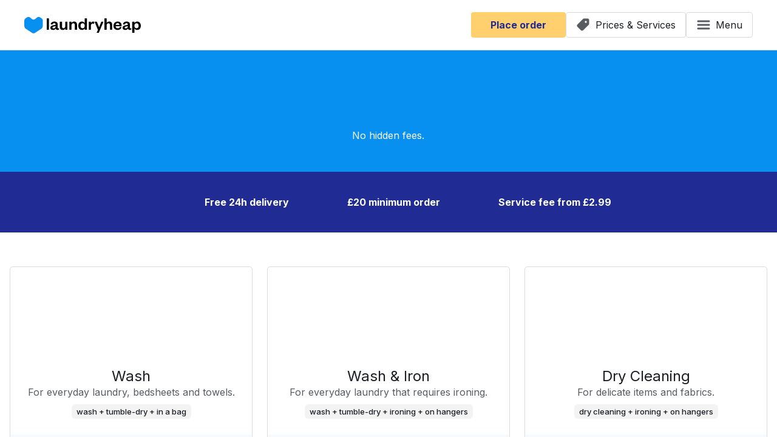

--- FILE ---
content_type: text/html
request_url: https://app.laundryheap.com/prices
body_size: 2118
content:
<!doctype html><html lang="en"><head><meta charset="UTF-8"/><meta content="width=device-width,initial-scale=1" name="viewport"/><meta content="ie=edge" http-equiv="X-UA-Compatible"/><title>Laundryheap - Laundry Service | Pick-up in 30min | Free 24h Delivery | Dry Cleaning | Ironing</title><link href="https://fonts.googleapis.com" rel="preconnect"/><link crossorigin href="https://fonts.gstatic.com" rel="preconnect"/><link href="https://fonts.googleapis.com/css2?family=Inter:wght@300;400;500;600;700&display=swap" rel="stylesheet"/><link href="/images/favicon.png" rel="icon"/><meta content="Book a convenient pick-up time for all your laundry and dry cleaning. We then deliver your cleaned clothes to your home or office for free." name="description"/><meta content="website" property="og:type"/><meta content="Laundry Service - Laundryheap | Pick-up in 30min | Free 24h Delivery | Dry Cleaning | Ironing" property="og:title"/><meta content="Laundry Service & Dry Cleaning in 24h | Instant Pick-up & FREE Delivery | Order now for tonight service! | We collect & deliver clean laundry and dry cleaning in 24 hours." property="og:description"/><meta content="https://prod-cdn.laundryheap.com/images/static/og_image.jpg" property="og:image"/><meta name="robots" content="all"><script>(function (w, d, s, l, i) {
        w[l] = w[l] || [];
        w[l].push({
          'gtm.start': new Date().getTime(),
          event: 'gtm.js',
        });
        var f = d.getElementsByTagName(s)[0],
          j = d.createElement(s),
          dl = l != 'dataLayer' ? '&l=' + l : '';
        j.async = true;
        j.src = 'https://www.googletagmanager.com/gtm.js?id=' + i + dl;
        f.parentNode.insertBefore(j, f);
      })(window, document, 'script', 'dataLayer', 'GTM-KLR4GWW');</script><script src="//widget.trustpilot.com/bootstrap/v5/tp.widget.bootstrap.min.js" async></script><script src="https://appleid.cdn-apple.com/appleauth/static/jsapi/appleid/1/en_US/appleid.auth.js"></script><script>AppleID.auth.init({
        clientId: 'com.LaundryHeap.applelogin',
        scope: 'name email',
        redirectURI: 'https://www.laundryheap.com/apple_sign_in',
      });</script><script>var APP_ID = 'vyuax3gj';

      window.intercomSettings = {
        app_id: APP_ID,
        hide_default_launcher: true,
      };

      (function () {
        var w = window;
        var ic = w.Intercom;
        if (typeof ic === 'function') {
          ic('reattach_activator');
          ic('update', w.intercomSettings);
        } else {
          var d = document;
          var i = function () {
            i.c(arguments);
          };
          i.q = [];
          i.c = function (args) {
            i.q.push(args);
          };
          w.Intercom = i;
          var l = function () {
            var s = d.createElement('script');
            s.type = 'text/javascript';
            s.async = true;
            s.src = 'https://widget.intercom.io/widget/' + APP_ID;
            var x = d.getElementsByTagName('script')[0];
            x?.parentNode?.insertBefore(s, x);
          };
          if (document.readyState === 'complete') {
            l();
          } else if (w.attachEvent) {
            w.attachEvent('onload', l);
          } else {
            w.addEventListener('load', l, false);
          }
        }
      })();</script><script type="module" crossorigin src="/assets/index-DQProS7C.js"></script><link rel="stylesheet" crossorigin href="/assets/index-_eQ8BJsD.css"><script type="module">import.meta.url;import("_").catch(()=>1);(async function*(){})().next();window.__vite_is_modern_browser=true</script><script type="module">!function(){if(window.__vite_is_modern_browser)return;console.warn("vite: loading legacy chunks, syntax error above and the same error below should be ignored");var e=document.getElementById("vite-legacy-polyfill"),n=document.createElement("script");n.src=e.src,n.onload=function(){System.import(document.getElementById('vite-legacy-entry').getAttribute('data-src'))},document.body.appendChild(n)}();</script></head><body><noscript><iframe height="0" src="https://www.googletagmanager.com/ns.html?id=GTM-KLR4GWW" style="display:none;visibility:hidden" width="0"></iframe></noscript><main id="app"></main><script>var _cio = _cio || [];
      (function () {
        var a, b, c;
        a = function (f) {
          return function () {
            _cio.push([f].concat(Array.prototype.slice.call(arguments, 0)));
          };
        };
        b = ['load', 'identify', 'sidentify', 'track', 'page'];
        for (c = 0; c < b.length; c++) {
          _cio[b[c]] = a(b[c]);
        }
        var t = document.createElement('script');
        var s = document.getElementsByTagName('script')[0];
        t.async = true;
        t.id = 'cio-tracker';
        t.setAttribute('data-site-id', 'd93799b676f4d10ae0d0');
        t.setAttribute('data-use-array-params', 'true');
        t.src = 'https://assets.customer.io/assets/track-eu.js';
        s.parentNode.insertBefore(t, s);
      })();</script><script nomodule>!function(){var e=document,t=e.createElement("script");if(!("noModule"in t)&&"onbeforeload"in t){var n=!1;e.addEventListener("beforeload",(function(e){if(e.target===t)n=!0;else if(!e.target.hasAttribute("nomodule")||!n)return;e.preventDefault()}),!0),t.type="module",t.src=".",e.head.appendChild(t),t.remove()}}();</script><script nomodule crossorigin id="vite-legacy-polyfill" src="/assets/polyfills-legacy-CUi_ptBb.js"></script><script nomodule crossorigin id="vite-legacy-entry" data-src="/assets/index-legacy-Bl41DPvC.js">System.import(document.getElementById('vite-legacy-entry').getAttribute('data-src'))</script></body></html>

--- FILE ---
content_type: text/css
request_url: https://app.laundryheap.com/assets/index-_eQ8BJsD.css
body_size: 110846
content:
@charset "UTF-8";.resize-observer[data-v-b329ee4c]{position:absolute;top:0;left:0;z-index:-1;width:100%;height:100%;border:none;background-color:transparent;pointer-events:none;display:block;overflow:hidden;opacity:0}.resize-observer[data-v-b329ee4c] object{display:block;position:absolute;top:0;left:0;height:100%;width:100%;overflow:hidden;pointer-events:none;z-index:-1}.v-popper__popper{z-index:10000;top:0;left:0;outline:none}.v-popper__popper.v-popper__popper--hidden{visibility:hidden;opacity:0;transition:opacity .15s,visibility .15s;pointer-events:none}.v-popper__popper.v-popper__popper--shown{visibility:visible;opacity:1;transition:opacity .15s}.v-popper__popper.v-popper__popper--skip-transition,.v-popper__popper.v-popper__popper--skip-transition>.v-popper__wrapper{transition:none!important}.v-popper__backdrop{position:absolute;top:0;left:0;width:100%;height:100%;display:none}.v-popper__inner{position:relative;box-sizing:border-box;overflow-y:auto}.v-popper__inner>div{position:relative;z-index:1;max-width:inherit;max-height:inherit}.v-popper__arrow-container{position:absolute;width:10px;height:10px}.v-popper__popper--arrow-overflow .v-popper__arrow-container,.v-popper__popper--no-positioning .v-popper__arrow-container{display:none}.v-popper__arrow-inner,.v-popper__arrow-outer{border-style:solid;position:absolute;top:0;left:0;width:0;height:0}.v-popper__arrow-inner{visibility:hidden;border-width:7px}.v-popper__arrow-outer{border-width:6px}.v-popper__popper[data-popper-placement^=top] .v-popper__arrow-inner,.v-popper__popper[data-popper-placement^=bottom] .v-popper__arrow-inner{left:-2px}.v-popper__popper[data-popper-placement^=top] .v-popper__arrow-outer,.v-popper__popper[data-popper-placement^=bottom] .v-popper__arrow-outer{left:-1px}.v-popper__popper[data-popper-placement^=top] .v-popper__arrow-inner,.v-popper__popper[data-popper-placement^=top] .v-popper__arrow-outer{border-bottom-width:0;border-left-color:transparent!important;border-right-color:transparent!important;border-bottom-color:transparent!important}.v-popper__popper[data-popper-placement^=top] .v-popper__arrow-inner{top:-2px}.v-popper__popper[data-popper-placement^=bottom] .v-popper__arrow-container{top:0}.v-popper__popper[data-popper-placement^=bottom] .v-popper__arrow-inner,.v-popper__popper[data-popper-placement^=bottom] .v-popper__arrow-outer{border-top-width:0;border-left-color:transparent!important;border-right-color:transparent!important;border-top-color:transparent!important}.v-popper__popper[data-popper-placement^=bottom] .v-popper__arrow-inner{top:-4px}.v-popper__popper[data-popper-placement^=bottom] .v-popper__arrow-outer{top:-6px}.v-popper__popper[data-popper-placement^=left] .v-popper__arrow-inner,.v-popper__popper[data-popper-placement^=right] .v-popper__arrow-inner{top:-2px}.v-popper__popper[data-popper-placement^=left] .v-popper__arrow-outer,.v-popper__popper[data-popper-placement^=right] .v-popper__arrow-outer{top:-1px}.v-popper__popper[data-popper-placement^=right] .v-popper__arrow-inner,.v-popper__popper[data-popper-placement^=right] .v-popper__arrow-outer{border-left-width:0;border-left-color:transparent!important;border-top-color:transparent!important;border-bottom-color:transparent!important}.v-popper__popper[data-popper-placement^=right] .v-popper__arrow-inner{left:-4px}.v-popper__popper[data-popper-placement^=right] .v-popper__arrow-outer{left:-6px}.v-popper__popper[data-popper-placement^=left] .v-popper__arrow-container{right:-10px}.v-popper__popper[data-popper-placement^=left] .v-popper__arrow-inner,.v-popper__popper[data-popper-placement^=left] .v-popper__arrow-outer{border-right-width:0;border-top-color:transparent!important;border-right-color:transparent!important;border-bottom-color:transparent!important}.v-popper__popper[data-popper-placement^=left] .v-popper__arrow-inner{left:-2px}.v-popper--theme-tooltip .v-popper__inner{background:rgba(0,0,0,.8);color:#fff;border-radius:6px;padding:7px 12px 6px}.v-popper--theme-tooltip .v-popper__arrow-outer{border-color:rgba(0,0,0,.8)}.v-popper--theme-dropdown .v-popper__inner{background:#fff;color:#000;border-radius:6px;border:1px solid #ddd;box-shadow:0 6px 30px rgba(0,0,0,.1)}.v-popper--theme-dropdown .v-popper__arrow-inner{visibility:visible;border-color:#fff}.v-popper--theme-dropdown .v-popper__arrow-outer{border-color:#ddd}.language-switcher-button[data-v-94c0f564]{position:relative}.language-switcher-button select[data-v-94c0f564]{position:absolute;left:0;top:0;width:100%;height:100%;opacity:0}.trustpilot-widget-micro[data-v-c0fef487]{width:100%;height:20px}.miles-wrapper[data-v-c0fef487]{min-height:56px}.plus-upsell-card-wrapper[data-v-89aa5fc8]{background:linear-gradient(82.66deg,#fff 46.62%,#91cffe 163.47%);box-shadow:0 2px 12px rgba(216,220,223,.4)}.v-popper__popper{width:100%!important;padding:0 16px!important}.v-popper__popper.keep-visible{pointer-events:none!important}.tooltip-zindex{z-index:1!important}.tooltip-zindex .v-popper__inner{padding:4px 16px!important;background-color:#f7fafc!important;color:#585c62!important;box-shadow:none!important;display:flex!important;justify-content:center!important}.v-popper__arrow-container .v-popper__arrow-outer{top:-20px!important;border-width:10px!important;left:-3px!important}.v-popper__arrow-container .v-popper__arrow-inner{border-color:#f7fafc!important;top:-19px!important;left:-4px!important;border-width:11px!important}.input-checkbox{position:relative;display:inline-block}.trustpilot-widget-mini[data-v-86b90262]{width:100%;height:150px}.miles-wrapper[data-v-86b90262]{min-height:56px}.service-list-item[data-v-b465489b]{position:relative}.service-list-item .service-badge[data-v-b465489b]{background-color:#f3f3f3;color:#1c2026;padding:2px 8px;border-radius:40px;font-size:10px;font-weight:600;text-transform:uppercase}.service-list-item .add-or-remove-button[data-v-b465489b]{border-radius:8px;border:2px solid #0890F1;min-width:116px;padding:6px 16px;font-weight:700;font-size:14px;text-transform:uppercase;color:#0890f1;transition:background-color .15s}.service-list-item .info-button-container[data-v-b465489b]{position:absolute;right:10px;bottom:10px}.service-list-item.is-selected[data-v-b465489b]{border-color:#0890f1;background-color:#e3f7ff}.service-list-item.is-selected .add-or-remove-button[data-v-b465489b]{background-color:#0890f1;color:#fff}.service-list-item.is-selected .service-badge[data-v-b465489b]{color:#202b93;background-color:#fff}.survey-service-wrapper .add-or-remove-button[data-v-f8f06082]{border-radius:8px;border:2px solid #0890F1;min-width:116px;padding:6px 16px;font-weight:700;font-size:14px;text-transform:uppercase;color:#0890f1}.payment-skeleton-loader{container-name:payment-skeleton-loader;container-type:inline-size}.payment-skeleton-loader-grid{display:grid;grid-template-columns:1fr 1fr;grid-column-gap:8px;grid-row-gap:13px;grid-template-areas:"method1 method2" "card card" "expiry code"}.payment-skeleton-loader-grid .method1-box{grid-area:method1}.payment-skeleton-loader-grid .method2-box{grid-area:method2}.payment-skeleton-loader-grid .stripe-bordered-box{border:1px solid #e6e6e6;border-radius:5px}.payment-skeleton-loader-grid .card-box{grid-area:card}.payment-skeleton-loader-grid .expiry-box{grid-area:expiry}.payment-skeleton-loader-grid .code-box{grid-area:code}@container payment-skeleton-loader (width > 591px){.payment-skeleton-loader-grid{grid-template-columns:1fr 1fr 1fr 1fr;grid-row-gap:12px;grid-template-areas:"method1 method1 method2 method2" "card card expiry code"}}.payment-element-container .skeleton-preload[data-v-c516d058]{margin:-1px;padding:1px}.visibility-hidden[data-v-c516d058]{opacity:0;visibility:hidden;transition:opacity 1.5s ease-in-out}.visibility-visible[data-v-c516d058]{opacity:1;visibility:visible;transition:opacity 1.5s ease-in-out}.mobile-booking-cta{position:fixed;bottom:0;left:0;right:0;display:block;background-color:#fff}.heart-stroke{stroke:#0890f1;stroke-width:2;stroke-dasharray:93.7153320313;stroke-dashoffset:93.7153320313;stroke-linecap:round;animation:stroke-travel 1.35s infinite;animation-timing-function:ease}@keyframes stroke-travel{0%{stroke-dashoffset:93.7153320313}50%{stroke-dashoffset:187.4306640625}to{stroke-dashoffset:281.1459960938}}.clickable[data-v-fe8121a7]{cursor:pointer}.not-clickable[data-v-fe8121a7]{cursor:default;opacity:.6}.not-clickable[data-v-fe8121a7]:hover{background-color:transparent!important}.text-nowrap-container[data-v-fe8121a7]{min-width:0;flex:1}.text-ellipsis[data-v-fe8121a7]{white-space:nowrap;overflow:hidden;text-overflow:ellipsis;min-width:0}.summary-line[data-v-fe8121a7]{flex-shrink:1;min-width:0;max-width:none;min-width:160px}.simplified-booking-stepper--body[data-v-b628b25b]{max-height:48px;min-width:0}.simplified-service-list-item[data-v-7a533dba]{box-shadow:0 2px 12px rgba(216,220,223,.4);min-height:112px}.simplified-service-badge[data-v-7a533dba]{background-color:#f3f3f3;color:#585c62;padding:1px 4px;border-radius:4px;display:inline-block}.icon-carret[data-v-7a533dba]{bottom:50%;transform:translateY(50%)}.simplified-service-list-item.selected[data-v-7a533dba]{border:2px solid #0890F1}.cart-item-qty[data-v-66af7f3f]{width:26px;height:26px;display:inline-flex;justify-content:center;align-items:center;background-color:#f7fafc}.currency sup.currency-star[data-v-66af7f3f]{vertical-align:baseline;display:inline-block;pointer-events:none}@media (max-width: 768px){.full-cart-items[data-v-66af7f3f]{max-height:0;overflow:hidden;transition:max-height .3s ease}.full-cart-items.expanded[data-v-66af7f3f]{max-height:60vh!important;overflow-y:auto}.items-toggle-btn[data-v-66af7f3f]{transition:transform .25s ease}.items-toggle-btn.is-open[data-v-66af7f3f]{transform:rotate(180deg)}.mobile-overlay[data-v-66af7f3f]{position:fixed;top:0;right:0;bottom:0;left:0;background:rgba(0,0,0,.8);z-index:900;-webkit-tap-highlight-color:transparent}}@media (max-width: 768px){.cart-summary[data-v-66af7f3f]{position:fixed;bottom:0;left:0;right:0;z-index:1000;background-color:#fff;box-shadow:0 -2px 12px rgba(216,220,223,.48);border-radius:8px 8px 0 0}.cart-summary .full-cart-summary[data-v-66af7f3f]{border-top:none}}.currency-star[data-v-66af7f3f]{vertical-align:text-bottom;position:relative}.booking-summary-top-wrapper[data-v-da021ede]{min-height:160px}.success-screen-close{cursor:pointer;position:absolute;top:18px;right:18px}.booking-success-wrapper{height:100svh}.booking-success-section-wrapper{height:100%}.bottom-section{flex-grow:1}.bottom-section .back-to-dashboard-button{margin-top:auto;margin-bottom:64px}.scroll-button[data-v-ba5ef63f]{top:50%;transform:translateY(-50%);-webkit-transform:translateY(-50%) translate3d(0,0,0);right:0;z-index:9}.scroll-button[data-v-247d7e22]{top:50%;transform:translateY(-50%) rotate(180deg);-webkit-transform:translateY(-50%) translate3d(0,0,0) rotate(180deg);left:0;z-index:9}.scrollable-row[data-v-e27aa094]{position:relative}.scrollable-row .scrollable-row-shadow[data-v-e27aa094]{position:absolute;right:-1px;top:0;height:100%;width:100px;background-image:linear-gradient(to right,rgba(255,0,0,0),#fff);pointer-events:none;opacity:1;z-index:2;transition:opacity .25s}.scrollable-row .scrollable-row-shadow.hide-shadow[data-v-e27aa094]{opacity:0}.scrollable-row .scrollable-row-list[data-v-e27aa094]{-ms-overflow-style:none;scrollbar-width:none}.scrollable-row .scrollable-row-list[data-v-e27aa094]::-webkit-scrollbar{display:none}.simplified-service-list-item[data-v-fcf7be98]{box-shadow:0 2px 12px rgba(216,220,223,.4);min-height:112px}.simplified-service-badge[data-v-fcf7be98]{background-color:#f3f3f3;color:#585c62;padding:1px 4px;border-radius:4px;display:inline-block}.icon-carret[data-v-fcf7be98]{bottom:50%;transform:translateY(50%)}.simplified-service-list-item.selected[data-v-fcf7be98]{border:2px solid #0890F1}.simplified-price-item[data-v-40ecca4e]{min-height:48px}.simplified-price-item[data-v-40ecca4e]:hover{background-color:#f7fafc}.price-group-tabs[data-v-40ecca4e]{overflow-x:auto;white-space:nowrap;padding-bottom:4px}.price-group-tab[data-v-40ecca4e]{flex-shrink:0;white-space:nowrap;border-radius:0}.price-group-tab.active[data-v-40ecca4e]{color:#0890f1;font-weight:700;border-bottom:2px solid #0890F1}.price-groups-content[data-v-40ecca4e]{overflow-y:auto;scroll-behavior:smooth}.simplified-pricing-info-right[data-v-40ecca4e]{z-index:2;top:-16px}.price-wash-group-section[data-v-40ecca4e]{box-shadow:0 2px 12px rgba(216,220,223,.4)}.carousel-content[data-v-40ecca4e]{position:relative;min-height:320px}.service-pills-scroll[data-v-40ecca4e]{overflow-x:auto;white-space:nowrap;-webkit-overflow-scrolling:touch;scrollbar-width:none;-ms-overflow-style:none}.service-pills-scroll[data-v-40ecca4e]::-webkit-scrollbar{display:none}.service-pill[data-v-40ecca4e]{transition:all .2s ease;cursor:pointer;border-radius:50px;flex-shrink:0;white-space:nowrap}.service-pill.active[data-v-40ecca4e]{background-color:#0890f1;color:#fff}.service-pill.inactive[data-v-40ecca4e]{background-color:#f7fafc;color:#9c9ea3}.service-pill.inactive[data-v-40ecca4e]:hover{background-color:#dee2e6;color:#495057}.carousel-view[data-v-40ecca4e],.carousel-content[data-v-40ecca4e]{display:flex;flex-direction:column;flex:1 1 auto;align-items:stretch}.carousel-content img[data-v-40ecca4e],.carousel-view img[data-v-40ecca4e]{max-height:100%;width:auto;object-fit:contain}.repeat-order-card{position:relative}.repeat-order-card .repeat-order-card-edit-button{position:absolute;right:16px;top:16px}.repeat-order-timeslots--grid{display:grid;grid-template-columns:24px auto;grid-column-gap:10px;grid-row-gap:16px;align-items:center}.collapsable-titled-section *{transition:all .25s}.edit-payment-bordered[data-v-573a5f53]{border-top:5px solid #f6f6f6;border-bottom:5px solid #f6f6f6}.credit-tabs[data-v-c1c0761d]{min-height:72px;display:flex;position:relative;padding:4px;width:100%}.credit-tabs[data-v-c1c0761d] *{z-index:2}input[type=radio][data-v-c1c0761d]{display:none}.credit-tab[data-v-c1c0761d]{display:flex;justify-content:center;align-items:center;height:64px;width:100%;cursor:pointer;transition:color .15s ease-in}.selected-tab[data-v-c1c0761d]{color:#202b93}.selected-tab .credit-tabs-pill[data-v-c1c0761d]{background-color:#50c600}.glider[data-v-c1c0761d]{position:absolute;display:flex;height:64px;background-color:#baebff;z-index:1;transition:.25s ease-out}.active-recipient[data-v-c1c0761d]{background-color:#daf4ff;border-color:#0890f1;color:#202b93;font-weight:700}.masked-email[data-v-1b3af4d4]{letter-spacing:.56px}.input-checkbox{height:24px;width:24px;position:relative;display:inline-block}.input-checkbox>*{position:absolute}.input-checkbox input{width:100%;height:100%;opacity:0;z-index:2}.progress-bar[data-v-33a8b145]{height:4px;width:100%}.progress-bar-step[data-v-33a8b145]{height:4px}.progress-bar[data-v-dbb868a7]{height:4px;width:100%}.progress-bar-step[data-v-dbb868a7]{height:4px}input[type=checkbox][data-v-890c1d16]{border:1px solid #D8DCDF;width:18px;height:18px;border-radius:4px;-webkit-appearance:none;appearance:none;cursor:pointer;position:relative;margin:0}input[type=checkbox][data-v-890c1d16]:checked{background-color:#0890f1;border-color:#0890f1}input[type=checkbox][data-v-890c1d16]:checked:after{content:"";position:absolute;top:2px;left:5px;width:5px;height:10px;border:solid white;border-width:0 2px 2px 0;transform:rotate(45deg)}.loading-dots{display:flex;justify-content:center}.loading-dots .loading-dot{width:10px;height:10px;border-radius:50%;background-color:#d9d9d9;color:#d9d9d9;margin:0 3px}@keyframes dot-flashing{0%{background-color:#9c9ea3}50%,to{background-color:#d9d9d9}}.progress-bar[data-v-4d66860e]{height:4px;width:100%}.progress-bar-step[data-v-4d66860e]{height:4px}.row-center-center[data-v-bdbd0874]{display:flex;flex-direction:row;align-items:center;justify-content:center}.row-center-between[data-v-bdbd0874]{display:flex;flex-direction:row;align-items:center;justify-content:space-between}.simplified-price-item[data-v-bdbd0874]{min-height:48px}.simplified-price-item[data-v-bdbd0874]:hover{background-color:#f7fafc}.cart-item-qty[data-v-bdbd0874]{width:26px;height:26px;display:inline-flex;justify-content:center;align-items:center;background-color:#f7fafc}.quantity-controls[data-v-bdbd0874]{min-width:fit-content}.price-group-tabs[data-v-bdbd0874]{overflow-x:auto;white-space:nowrap;padding-bottom:4px}.price-group-tab[data-v-bdbd0874]{flex-shrink:0;white-space:nowrap;border-radius:0}.price-group-tab.active[data-v-bdbd0874]{color:#0890f1;font-weight:700;border-bottom:2px solid #0890F1}@media screen and (max-width: 767px){.price-groups-content[data-v-bdbd0874]{padding-bottom:56px}:has(.full-cart-summary) .price-groups-content[data-v-bdbd0874]{padding-bottom:208px}}@media screen and (min-width: 768px){.price-groups-content[data-v-bdbd0874]{max-height:720px;overflow-y:auto;scroll-behavior:smooth}}.simplified-pricing-info-right[data-v-bdbd0874]{z-index:2;top:-16px}.price-wash-group-section[data-v-bdbd0874]{box-shadow:0 2px 12px rgba(216,220,223,.4)}.v-popper__popper.custom-svg-arrow .v-popper__arrow-container{content:"";display:block;width:24px;height:12px;background-image:url(/images/icons/grey-tooltip-pointer.svg)!important;background-repeat:no-repeat!important;background-position:center!important;position:absolute;top:-10px;pointer-events:none}.custom-spotlight-backdrop[data-v-bdbd0874]{position:fixed;top:0;right:0;bottom:0;left:0;background:rgba(0,0,0,.5);z-index:999;pointer-events:auto}.row:has(.custom-spotlight-backdrop) .simplified-pricing-calculator-left[data-v-bdbd0874],.row:has(.custom-spotlight-backdrop) .simplified-pricing-calculator-right[data-v-bdbd0874]{pointer-events:none}.row:has(.custom-spotlight-backdrop) .quick-order-selection-toggle-wrapper[data-v-bdbd0874]{pointer-events:auto}.v-popper__popper.custom-svg-arrow{z-index:99999!important;position:relative}.row:not(:has(.mobile-overlay)) .quick-order-selection-toggle-wrapper[data-v-bdbd0874]{position:relative;z-index:99999}.v-popper__wrapper{z-index:99999!important}:root{--vc-clr-primary: #000;--vc-clr-secondary: #090f207f;--vc-clr-white: #ffffff}.carousel,.carousel *{box-sizing:border-box}.carousel{height:var(--vc-carousel-height);overscroll-behavior:none;position:relative;touch-action:pan-x pan-y pinch-zoom;z-index:1}.carousel.is-dragging{touch-action:none}.carousel__track{display:flex;gap:var(--vc-slide-gap);height:100%;list-style:none;margin:0;padding:0;position:relative;transition:transform ease-out;transition-duration:var(--vc-transition-duration);width:100%}.carousel__viewport{height:100%;overflow:hidden;width:100%}.carousel__sr-only{border:0;clip:rect(0,0,0,0);height:1px;margin:-1px;overflow:hidden;padding:0;position:absolute;width:1px}.carousel.is-rtl{direction:rtl}.carousel.is-ttb .carousel__track{flex-direction:column}.carousel.is-btt .carousel__track{flex-direction:column-reverse}.carousel.is-vertical .carousel__slide--clone:first-child{margin-block-start:var(--vc-cloned-offset)}.carousel:not(.is-vertical) .carousel__slide--clone:first-child{margin-inline-start:var(--vc-cloned-offset)}.carousel.is-effect-fade .carousel__track{display:grid;grid-template-columns:100%;grid-template-rows:100%;transition:none}.carousel.is-effect-fade .carousel__slide{grid-area:1 / 1;height:100%;opacity:0;pointer-events:none;transition:opacity ease-in-out;transition-duration:var(--vc-transition-duration);width:100%}.carousel.is-effect-fade .carousel__slide--active{opacity:1;pointer-events:auto}:root{--vc-icn-width: 100%}.carousel__icon{fill:currentColor;height:var(--vc-icn-width);width:var(--vc-icn-width)}:root{--vc-nav-background: transparent;--vc-nav-border-radius: 0;--vc-nav-color: var(--vc-clr-primary);--vc-nav-color-hover: var(--vc-clr-secondary);--vc-nav-height: 30px;--vc-nav-width: 30px}.carousel__next,.carousel__prev{align-items:center;background:var(--vc-nav-background);border:0;border-radius:var(--vc-nav-border-radius);color:var(--vc-nav-color);cursor:pointer;display:flex;font-size:var(--vc-nav-height);height:var(--vc-nav-height);justify-content:center;padding:0;position:absolute;inset-block-start:50%;transform:translateY(-50%);width:var(--vc-nav-width)}.carousel__next--disabled,.carousel__prev--disabled{cursor:not-allowed;opacity:.5}.carousel__next{inset-inline-end:0}.carousel__prev{inset-inline-start:0}.carousel.is-vertical .carousel__next,.carousel.is-vertical .carousel__prev{inset-inline:auto 50%;inset-block-start:auto;transform:translate(50%)}.carousel.is-vertical.is-ttb .carousel__next{inset-block-end:0}.carousel.is-vertical.is-ttb .carousel__prev,.carousel.is-vertical.is-btt .carousel__next{inset-block-start:0}.carousel.is-vertical.is-btt .carousel__prev{inset-block-end:0}@media (hover: hover){.carousel__next:hover,.carousel__prev:hover{color:var(--vc-nav-color-hover)}}:root{--vc-pgn-active-color: var(--vc-clr-primary);--vc-pgn-background-color: var(--vc-clr-secondary);--vc-pgn-border-radius: 0;--vc-pgn-gap: 6px;--vc-pgn-height: 4px;--vc-png-bottom: 10px;--vc-png-left: auto;--vc-png-right: 10px;--vc-pgn-width: 16px}.carousel__pagination{bottom:var(--vc-png-bottom);display:flex;gap:var(--vc-pgn-gap);justify-content:center;left:50%;list-style:none;margin:0;padding:0;position:absolute;transform:translate(-50%)}.carousel__pagination-button{background-color:var(--vc-pgn-background-color);border:0;border-radius:var(--vc-pgn-border-radius);cursor:pointer;display:block;height:var(--vc-pgn-height);margin:0;padding:0;width:var(--vc-pgn-width)}.carousel__pagination-button--active{background-color:var(--vc-pgn-active-color)}@media (hover: hover){.carousel__pagination-button:hover{background-color:var(--vc-pgn-active-color)}}.carousel.is-vertical .carousel__pagination{bottom:50%;flex-direction:column;left:var(--vc-png-left);right:var(--vc-png-right);transform:translateY(50%)}.carousel.is-vertical .carousel__pagination-button{height:var(--vc-pgn-width);width:var(--vc-pgn-height)}.carousel.is-btt .carousel__pagination{flex-direction:column-reverse}.carousel__slide{align-items:center;display:flex;flex-shrink:0;justify-content:center;margin:0;transform:translateZ(0)}.carousel .carousel__slide img[data-v-96593e51]{object-fit:cover}.vue3-carousel-wrapper[data-v-96593e51]{--vc-pgn-width: 6px;--vc-pgn-height: 6px;--vc-pgn-gap: 4px;--vc-pgn-background-color: var(--light-grey, #d9d9d9);--vc-pgn-active-color: var(--primary-color, #007bff);--vc-pgn-border-radius: 50%}.vue3-carousel-wrapper.carousel[data-v-96593e51]{position:unset!important}.vue3-carousel-wrapper .carousel__pagination[data-v-96593e51]{bottom:0!important}.vue3-carousel-wrapper .carousel__pagination-button--active[data-v-96593e51]{width:8px!important;height:8px!important}.vue3-carousel-wrapper .carousel__pagination-button[data-v-96593e51]{width:6px!important;height:6px!important;border-radius:50%!important;background-color:var(--light-grey, #d9d9d9)!important;padding:0!important;transition:all .12s ease-in-out!important}.vue3-carousel-wrapper .carousel__pagination-button--active[data-v-96593e51]{background-color:var(--primary-color, #007bff)!important}.carousel-content[data-v-c3ceec1e]{position:relative;min-height:320px}[data-v-c3ceec1e] .modal--body{display:flex;flex-direction:column;height:100%;align-items:stretch}.row[data-v-c3ceec1e]{display:flex;flex:1 1 auto}.carousel-view[data-v-c3ceec1e],.carousel-content[data-v-c3ceec1e]{display:flex;flex-direction:column;flex:1 1 auto;align-items:stretch}[data-v-c3ceec1e] .vue3-carousel-wrapper,[data-v-c3ceec1e] .carousel__viewport,[data-v-c3ceec1e] .carousel__track,[data-v-c3ceec1e] .carousel__slide{height:100%!important;--vc-carousel-height: 100% !important}[data-v-c3ceec1e] .carousel__slide>.d-flex{height:100%;align-items:center}.carousel-content img[data-v-c3ceec1e],.carousel-view img[data-v-c3ceec1e]{max-height:100%;width:auto;object-fit:contain}.v-popper__popper.custom-svg-arrow .v-popper__arrow-outer{border-bottom-color:transparent!important;background:none!important;position:relative}.v-popper__popper.custom-svg-arrow .v-popper__arrow-container{content:"";display:block;width:24px;height:12px;background-image:url(/images/icons/grey-tooltip-pointer.svg)!important;background-repeat:no-repeat!important;background-position:center!important;position:absolute;top:-10px;pointer-events:none}@media (min-width: 768px){.credit-history-container[data-v-5bfda3ea]{max-height:744px}}.credits-success-button[data-v-0cf8af13]{width:fit-content}.credits-success-button[data-v-0cf8af13]:hover{text-decoration:underline;text-underline-offset:4px;background-color:unset}@font-face{font-family:Founders Grotesk;src:url(/webfonts/founders-grotesk.woff2) format("woff2");font-weight:400;font-style:normal;font-display:auto}body{overflow-x:hidden}.hidden,.mobile{display:none}@media screen and (max-width: 960px){.mobile{display:block}}.row-center-center{display:flex;flex-direction:row;align-items:center;justify-content:center}.row-center-between{display:flex;flex-direction:row;align-items:center;justify-content:space-between}html,body,div,span,applet,object,iframe,h1,h2,h3,h4,h5,h6,p,blockquote,pre,a,abbr,acronym,address,big,cite,code,del,dfn,em,img,ins,kbd,q,s,samp,small,strike,strong,sub,sup,tt,var,b,u,i,center,dl,dt,dd,ol,ul,li,fieldset,form,label,legend,table,caption,tbody,tfoot,thead,tr,th,td,article,aside,canvas,details,embed,figure,figcaption,footer,header,hgroup,menu,nav,output,ruby,section,summary,time,mark,audio,video{margin:0;padding:0;border:0;font-size:100%;font:inherit;vertical-align:baseline}article,aside,details,figcaption,figure,footer,header,hgroup,menu,nav,section{display:block}body{line-height:1}ol,ul{list-style:none}blockquote,q{quotes:none}blockquote:before,blockquote:after,q:before,q:after{content:"";content:none}table{border-collapse:collapse;border-spacing:0}button{-webkit-apperance:none;-moz-apperance:none;-webkit-appearance:none;appearance:none}*,*:after,*:before{-moz-box-sizing:border-box;box-sizing:border-box;-webkit-font-smoothing:antialiased;font-smoothing:antialiased;text-rendering:optimizeLegibility;word-wrap:normal}body{font-family:Inter,Helvetica,Arial,sans-serif;font-size:16px;font-weight:400;line-height:1.5}body.lock-scroll{overflow:hidden}hr{height:1px;border:none;border-top:1px solid #dce1e5}a{text-decoration:none;color:#0890f1;outline:none;cursor:pointer}button{border:0;background:none;outline:none;line-height:1.5;-webkit-appearance:none;-moz-appearance:none;appearance:none}button:hover{cursor:pointer}img{max-width:100%}textarea{resize:none;outline:none;-webkit-appearance:none;-moz-appearance:none;appearance:none}input,select{line-height:1.5;outline:none;-webkit-appearance:none;-moz-appearance:none;appearance:none}strong,b{font-weight:600}small{font-size:14px;line-height:1.75;color:#8c939c}.text-clickable{cursor:pointer}.component-container{scroll-behavior:smooth;position:relative}@font-face{font-family:Laundryheap-awesome;src:url([data-uri]) format("truetype");font-weight:400;font-style:normal;font-display:block}i,.icomoon-liga{font-family:Laundryheap-awesome!important;speak:none;font-style:normal;font-weight:400;font-variant:normal;text-transform:none;line-height:1;letter-spacing:0;-webkit-font-feature-settings:"liga";-moz-font-feature-settings:"liga=1";-moz-font-feature-settings:"liga";-ms-font-feature-settings:"liga" 1;font-feature-settings:"liga";-webkit-font-variant-ligatures:discretionary-ligatures;font-variant-ligatures:discretionary-ligatures;-webkit-font-smoothing:antialiased;-moz-osx-font-smoothing:grayscale}.icon-arrow-bold:before{content:""}.icon-arrow-regular:before{content:""}.icon-arrow-thin:before{content:""}.icon-arrow-left-bold:before{content:""}.icon-arrow-right-bold:before{content:""}.icon-arrow-up-bold:before{content:""}.icon-arrow-down-bold:before{content:""}.icon-arrow-left-regular:before{content:""}.icon-arrow-right-regular:before{content:""}.icon-arrow-up-regular:before{content:""}.icon-arrow-down-regular:before{content:""}.icon-arrow-left-thin:before{content:""}.icon-arrow-right-thin:before{content:""}.icon-arrow-up-thin:before{content:""}.icon-arrow-down-thin:before{content:""}.icon-logo-name:before{content:""}.icon-logo:before{content:""}.icon-logo-outline:before{content:""}.icon-fact-check-color-2 .path1:before{content:"";color:#8c939c}.icon-fact-check-color-2 .path2:before{content:"";margin-left:-1em;color:#dce1e5}.icon-fact-check-color-2 .path3:before{content:"";margin-left:-1em;color:#1fb6ff}.icon-hanger-color-2 .path1:before{content:"";color:#8c939c}.icon-hanger-color-2 .path2:before{content:"";margin-left:-1em;color:#a5e1ff}.icon-hanger-color-2 .path3:before{content:"";margin-left:-1em;color:#fff}.icon-hanger-color .path1:before{content:"";color:#8c939c}.icon-hanger-color .path2:before{content:"";margin-left:-1em;color:#dce1e5}.icon-hanger-color .path3:before{content:"";margin-left:-1em;color:#1fb6ff}.icon-hanger-color .path4:before{content:"";margin-left:-1em;color:#1791cc}.icon-hanger-color .path5:before{content:"";margin-left:-1em;color:#fff}.icon-hanger-color .path6:before{content:"";margin-left:-1em;color:#fff}.icon-hanger-color .path7:before{content:"";margin-left:-1em;color:#fff}.icon-hanger:before{content:""}.icon-hotel-color-multi .path1:before{content:"";color:#c5c9cf}.icon-hotel-color-multi .path2:before{content:"";margin-left:-.9599609375em;color:#8c939c}.icon-hotel-color-multi .path3:before{content:"";margin-left:-.9599609375em;color:#78d3ff}.icon-hotel-color-multi .path4:before{content:"";margin-left:-.9599609375em;color:#1fb6ff}.icon-hotel-color .path1:before{content:"";color:#78d3ff}.icon-hotel-color .path2:before{content:"";margin-left:-.9599609375em;color:#1fb6ff}.icon-house-color-multi .path1:before{content:"";color:#8c939c}.icon-house-color-multi .path2:before{content:"";margin-left:-1em;color:#979797}.icon-house-color-multi .path3:before{content:"";margin-left:-1em;color:#979797}.icon-house-color-multi .path4:before{content:"";margin-left:-1em;color:#78d3ff}.icon-house-color-multi .path5:before{content:"";margin-left:-1em;color:#1791cc}.icon-house-color-multi .path6:before{content:"";margin-left:-1em;color:#d4effc}.icon-house-color-multi .path7:before{content:"";margin-left:-1em;color:#78d3ff}.icon-house-color-multi .path8:before{content:"";margin-left:-1em;color:#d4effc}.icon-house-color-multi .path9:before{content:"";margin-left:-1em;color:#78d3ff}.icon-house-color-multi .path10:before{content:"";margin-left:-1em;color:#1791cc}.icon-price-thin-color-2 .path1:before{content:"";color:#dce1e5}.icon-price-thin-color-2 .path2:before{content:"";margin-left:-1em;color:#8c939c}.icon-price-thin-color-2 .path3:before{content:"";margin-left:-1em;color:#8c939c}.icon-price-thin-color-2 .path4:before{content:"";margin-left:-1em;color:#fff}.icon-price-thin-color-2 .path5:before{content:"";margin-left:-1em;color:#1fb6ff}.icon-run:before{content:""}.icon-reception-color .path1:before{content:"";color:#8c939c}.icon-reception-color .path2:before{content:"";margin-left:-1em;color:#8c939c}.icon-reception-color .path3:before{content:"";margin-left:-1em;color:#8c939c}.icon-reception-color .path4:before{content:"";margin-left:-1em;color:#dce1e5}.icon-reception-2color .path1:before{content:"";color:#8c939c}.icon-reception-2color .path2:before{content:"";margin-left:-1em;color:#8c939c}.icon-reception-2color .path3:before{content:"";margin-left:-1em;color:#1fb6ff}.icon-reception-2color .path4:before{content:"";margin-left:-1em;color:#1fb6ff}.icon-reception:before{content:""}.icon-van-branded-color .path1:before{content:"";color:#8c939c}.icon-van-branded-color .path2:before{content:"";margin-left:-1em;color:#dce1e5}.icon-van-branded-color .path3:before{content:"";margin-left:-1em;color:#1fb6ff}.icon-van-branded-color .path4:before{content:"";margin-left:-1em;color:#1791cc}.icon-van-branded-color .path5:before{content:"";margin-left:-1em;color:#fff}.icon-van-branded-color .path6:before{content:"";margin-left:-1em;color:#fff}.icon-van-branded-color .path7:before{content:"";margin-left:-1em;color:#fff}.icon-account-regular:before{content:""}.icon-edit-pen---thin:before{content:""}.icon-edit-pen---regular:before{content:""}.icon-price-sliced-color-big-copy .path1:before{content:"";color:#8c939c}.icon-price-sliced-color-big-copy .path2:before{content:"";margin-left:-1em;color:#12d572}.icon-price-sliced-color-big-copy .path3:before{content:"";margin-left:-1em;color:#bbfedc}.icon-price-sliced-color-big .path1:before{content:"";color:#8c939c}.icon-price-sliced-color-big .path2:before{content:"";margin-left:-1em;color:#1fb6ff}.icon-price-sliced-color-big .path3:before{content:"";margin-left:-1em;color:#dce1e5}.icon-discount-color-big .path1:before{content:"";color:#8c939c}.icon-discount-color-big .path2:before{content:"";margin-left:-1em;color:#d4effc}.icon-discount-color-big .path3:before{content:"";margin-left:-1em;color:#1fb6ff}.icon-van-fast-branded-color .path1:before{content:"";color:#8c939c}.icon-van-fast-branded-color .path2:before{content:"";margin-left:-1.375em;color:#dce1e5}.icon-van-fast-branded-color .path3:before{content:"";margin-left:-1.375em;color:#1fb6ff}.icon-van-fast-branded-color .path4:before{content:"";margin-left:-1.375em;color:#1791cc}.icon-van-fast-branded-color .path5:before{content:"";margin-left:-1.375em;color:#fff}.icon-van-fast-branded-color .path6:before{content:"";margin-left:-1.375em;color:#fff}.icon-van-fast-branded-color .path7:before{content:"";margin-left:-1.375em;color:#fff}.icon-van-fast-branded-color .path8:before{content:"";margin-left:-1.375em;color:#1fb6ff}.icon-shirt-dirty .path1:before{content:"";color:#8c939c}.icon-shirt-dirty .path2:before{content:"";margin-left:-1em;color:#dce1e5}.icon-shirt-dirty .path3:before{content:"";margin-left:-1em;color:#a5e1ff}.icon-shirt-dirty .path4:before{content:"";margin-left:-1em;color:#a5e1ff}.icon-shirt-dirty .path5:before{content:"";margin-left:-1em;color:#a5e1ff}.icon-shirt-dirty .path6:before{content:"";margin-left:-1em;color:#a5e1ff}.icon-shirt-dirty .path7:before{content:"";margin-left:-1em;color:#000}.icon-shirt-dirty .path8:before{content:"";margin-left:-1em;color:#000}.icon-shirt-dirty .path9:before{content:"";margin-left:-1em;color:#000}.icon-shirt-clean .path1:before{content:"";color:#8c939c}.icon-shirt-clean .path2:before{content:"";margin-left:-1em;color:#dce1e5}.icon-shirt-clean .path3:before{content:"";margin-left:-1em;color:#a5e1ff}.icon-shirt-clean .path4:before{content:"";margin-left:-1em;color:#a5e1ff}.icon-shirt-clean .path5:before{content:"";margin-left:-1em;color:#a5e1ff}.icon-shirt-clean .path6:before{content:"";margin-left:-1em;color:#a5e1ff}.icon-shirt-clean .path7:before{content:"";margin-left:-1em;color:#1fb6ff}.icon-map-pin-on-map-color .path1:before{content:"";color:#8c939c}.icon-map-pin-on-map-color .path2:before{content:"";margin-left:-1em;color:#dce1e5}.icon-map-pin-on-map-color .path3:before{content:"";margin-left:-1em;color:#979797}.icon-map-pin-on-map-color .path4:before{content:"";margin-left:-1em;color:#979797}.icon-map-pin-on-map:before{content:""}.icon-trophy-color .path1:before{content:"";color:#ffce54}.icon-trophy-color .path2:before{content:"";margin-left:-1em;color:#ffce54;opacity:.1937}.icon-trophy-color .path3:before{content:"";margin-left:-1em;color:#ffce54;opacity:.4}.icon-trophy-color .path4:before{content:"";margin-left:-1em;color:#ffce54}.icon-trophy:before{content:""}.icon-hour-regular:before{content:""}.icon-archive:before{content:""}.icon-heart-unselecteddual .path1:before{content:"";color:#8c939c}.icon-heart-unselecteddual .path2:before{content:"";margin-left:-1em;color:#1fb6ff}.icon-green-route-dual .path1:before{content:"";color:#8c939c}.icon-green-route-dual .path2:before{content:"";margin-left:-1em;color:#1fb6ff}.icon-coundown-dual .path1:before{content:"";color:#8c939c}.icon-coundown-dual .path2:before{content:"";margin-left:-1.3330078125em;color:#1fb6ff}.icon-check-circle-thin-dual .path1:before{content:"";color:#8c939c}.icon-check-circle-thin-dual .path2:before{content:"";margin-left:-1em;color:#1fb6ff}.icon-notes-color .path1:before{content:"";color:#8c939c}.icon-notes-color .path2:before{content:"";margin-left:-1em;color:#1fb6ff}.icon-help:before{content:""}.icon-discount-color .path1:before{content:"";color:#8c939c}.icon-discount-color .path2:before{content:"";margin-left:-1em;color:#1fb6ff}.icon-discount-color .path3:before{content:"";margin-left:-1em;color:#1fb6ff}.icon-discount-color .path4:before{content:"";margin-left:-1em;color:#1fb6ff}.icon-discount:before{content:""}.icon-van-fast:before{content:""}.icon-van:before{content:""}.icon-call:before{content:""}.icon-call-outline:before{content:""}.icon-map-pin-empty:before{content:""}.icon-map-pin-1:before{content:""}.icon-map-pin-2:before{content:""}.icon-map-pin-3:before{content:""}.icon-map-pin-4:before{content:""}.icon-map-pin-5:before{content:""}.icon-map-pin-1-white .path1:before{content:"";color:#1fb6ff}.icon-map-pin-1-white .path2:before{content:"";margin-left:-1em;color:#fff}.icon-map-pin-2-white .path1:before{content:"";color:#2e2e3a}.icon-map-pin-2-white .path2:before{content:"";margin-left:-1em;color:#fff}.icon-map-pin-3-white .path1:before{content:"";color:#2e2e3a}.icon-map-pin-3-white .path2:before{content:"";margin-left:-1em;color:#fff}.icon-map-pin-4-white .path1:before{content:"";color:#2e2e3a}.icon-map-pin-4-white .path2:before{content:"";margin-left:-1em;color:#fff}.icon-map-pin-5-white .path1:before{content:"";color:#2e2e3a}.icon-map-pin-5-white .path2:before{content:"";margin-left:-1em;color:#fff}.icon-fact-check-color .path1:before{content:"";color:#8c939c}.icon-fact-check-color .path2:before{content:"";margin-left:-1em;color:#a5e1ff}.icon-fact-check-color .path3:before{content:"";margin-left:-1em;color:#fff}.icon-fact-check .path1:before{content:"";color:#8c939c}.icon-fact-check .path2:before{content:"";margin-left:-1em;color:#1fb6ff}.icon-bag-color .path1:before{content:"";color:#8c939c}.icon-bag-color .path2:before{content:"";margin-left:-1em;color:#a5e1ff}.icon-bag:before{content:""}.icon-globe:before{content:""}.icon-walk:before{content:""}.icon-hour-thin:before{content:""}.icon-quote-end:before{content:""}.icon-quote-start:before{content:""}.icon-lightning:before{content:""}.icon-price-sliced-thin:before{content:""}.icon-print:before{content:""}.icon-intercom:before{content:""}.icon-settings:before{content:""}.icon-account:before{content:""}.icon-bundles:before{content:""}.icon-calendar:before{content:""}.icon-check-circle-regular:before{content:""}.icon-check-circle-thin:before{content:""}.icon-check-inverted:before{content:""}.icon-check-line-bold:before{content:""}.icon-check-line-regular:before{content:""}.icon-check-line-thin:before{content:""}.icon-circle-inverted:before{content:""}.icon-close-circle-regular:before{content:""}.icon-close-circle-thin:before{content:""}.icon-close-inverted-copy:before{content:""}.icon-close-line-bold:before{content:""}.icon-close-line-regular:before{content:""}.icon-close-line-thin:before{content:""}.icon-coundown:before{content:""}.icon-edit-thin:before{content:""}.icon-fallback:before{content:""}.icon-green-route:before{content:""}.icon-green-route-thin:before{content:""}.icon-help-circle-regular:before{content:""}.icon-help-circle-thin:before{content:""}.icon-hotel:before{content:""}.icon-house:before{content:""}.icon-info-circle-regular:before{content:""}.icon-info-circle-thin:before{content:""}.icon-info-inverted:before{content:""}.icon-lock:before{content:""}.icon-map-pin:before{content:""}.icon-megaphone:before{content:""}.icon-menu-regular:before{content:""}.icon-menu-thin:before{content:""}.icon-notes:before{content:""}.icon-office:before{content:""}.icon-orders:before{content:""}.icon-price-regular:before{content:""}.icon-price-thin:before{content:""}.icon-recurring:before{content:""}.icon-recurring-thin:before{content:""}.icon-search-regular:before{content:""}.icon-search-thin:before{content:""}.icon-social-facebook:before{content:""}.icon-social-instagram:before{content:""}.icon-social-linkedin:before{content:""}.icon-social-twitter:before{content:""}.icon-star-selected:before{content:""}.icon-star-unselected:before{content:""}.icon-start-circle-regular:before{content:""}.icon-start-circle-thin:before{content:""}.icon-warning-circle-regular:before{content:""}.icon-warning-circle-thin:before{content:""}.icon-warning-inverted:before{content:""}.icon-step-1:before{content:""}.icon-step-2:before{content:""}.icon-step-3:before{content:""}.icon-step-4:before{content:""}.icon-step-5:before{content:""}.icon-phone:before{content:""}.icon-save:before{content:""}.icon-menu-ellipsis:before{content:""}.icon-heart-unselected:before{content:""}.icon-heart-selected:before{content:""}.icon-minus-circle-thin:before{content:""}.icon-cancle-regular:before{content:""}.icon-cancle-thin:before{content:""}.icon-carret:before{content:""}.icon-radio-unselected:before{content:""}.icon-radio-selected:before{content:""}.icon-checkbox-unselected:before{content:""}.icon-checkbox-selected:before{content:""}.icon-radio-color-unselected:before{content:"";color:#8c939c}.icon-radio-color-selected .path1:before{content:"";color:#8c939c}.icon-radio-color-selected .path2:before{content:"";margin-left:-1em;color:#1fb6ff}.icon-checkbox-color-unselected:before{content:"";color:#979797}.icon-checkbox-color-selected .path1:before{content:"";color:#979797}.icon-checkbox-color-selected .path2:before{content:"";margin-left:-1em;color:#1fb6ff}.icon-move:before{content:""}.icon-crosshairs:before{content:""}.icon-headphones:before{content:""}.icon-payment-mastercard-inverted:before{content:""}.icon-payment-mastercard-filled:before{content:""}.icon-payment-visa-inverted:before{content:""}.icon-payment-visa-filled:before{content:""}.icon-payment-amex-inverted:before{content:""}.icon-payment-amex-filled:before{content:""}.icon-lightbulb:before{content:""}.icon-gift-card:before{content:""}.icon-carpet-colors .path1:before{content:"";color:#d4effc}.icon-carpet-colors .path2:before{content:"";margin-left:-1em;color:#2e2e3a}.icon-carpet:before{content:""}.icon-service-laundry-washed:before{content:""}.icon-service-laundry-ironed:before{content:""}.icon-service-dry-cleaning:before{content:""}.icon-service-home:before{content:""}.icon-service-iron:before{content:""}.icon-service-repairs:before{content:""}.icon-service-laundry-washed-color .path1:before{content:"";color:#2e2e3a}.icon-service-laundry-washed-color .path2:before{content:"";margin-left:-1em;color:#a5e1ff}.icon-service-laundry-washed-color .path3:before{content:"";margin-left:-1em;color:#a5e1ff}.icon-service-laundry-washed-color .path4:before{content:"";margin-left:-1em;color:#a5e1ff}.icon-service-laundry-ironed-color .path1:before{content:"";color:#2e2e3a}.icon-service-laundry-ironed-color .path2:before{content:"";margin-left:-1em;color:#a5e1ff}.icon-service-laundry-ironed-color .path3:before{content:"";margin-left:-1em;color:#a5e1ff}.icon-service-dry-cleaning-color .path1:before{content:"";color:#a5e1ff}.icon-service-dry-cleaning-color .path2:before{content:"";margin-left:-1em;color:#a5e1ff}.icon-service-dry-cleaning-color .path3:before{content:"";margin-left:-1em;color:#a5e1ff}.icon-service-dry-cleaning-color .path4:before{content:"";margin-left:-1em;color:#2e2e3a}.icon-service-dry-cleaning-color .path5:before{content:"";margin-left:-1em;color:#a5e1ff}.icon-service-home-color .path1:before{content:"";color:#2e2e3a}.icon-service-home-color .path2:before{content:"";margin-left:-1em;color:#a5e1ff}.icon-service-iron-color .path1:before{content:"";color:#2e2e3a}.icon-service-iron-color .path2:before{content:"";margin-left:-1em;color:#a5e1ff}.icon-service-iron-color .path3:before{content:"";margin-left:-1em;color:#a5e1ff}.icon-service-repairs-colors .path1:before{content:"";color:#a5e1ff}.icon-service-repairs-colors .path2:before{content:"";margin-left:-1em;color:#a5e1ff}.icon-service-repairs-colors .path3:before{content:"";margin-left:-1em;color:#a5e1ff}.icon-service-repairs-colors .path4:before{content:"";margin-left:-1em;color:#000}.icon-service-repairs-colors .path5:before{content:"";margin-left:-1em;color:#a5e1ff}.icon-service-repairs-colors .path6:before{content:"";margin-left:-1em;color:#a5e1ff}.container,.container-fluid,.container-xl,.container-lg,.container-md{--bs-gutter-x: 32px;--bs-gutter-y: 0;width:100%;padding-right:calc(var(--bs-gutter-x) * .5);padding-left:calc(var(--bs-gutter-x) * .5);margin-right:auto;margin-left:auto}@media (min-width: 768px){.container-md,.container-sm,.container{max-width:720px}}@media (min-width: 992px){.container-lg,.container-md,.container-sm,.container{max-width:960px}}@media (min-width: 1200px){.container-xl,.container-lg,.container-md,.container-sm,.container{max-width:1320px}}.root{display:flex;flex-direction:column;justify-content:flex-start}input{font-family:Inter,Helvetica,Arial,sans-serif!important;border-radius:0}.input input[placeholder]{text-overflow:ellipsis}.input input::-webkit-input-placeholder{text-overflow:ellipsis}.input input::-moz-placeholder{text-overflow:ellipsis}.input input:-ms-input-placeholder{text-overflow:ellipsis}.input input:-moz-placeholder{text-overflow:ellipsis}.input.input-dropdown{background-color:#fff}.input.input-dropdown input{cursor:pointer;background-color:#fff}.input.input-text,.input.input-dropdown{position:relative}.input.input-text>.input-note,.input.input-dropdown>.input-note{display:block}.input.input-text>input,.input.input-dropdown>input{display:inline-block;width:100%;border:1px solid #dce1e5;background-color:#fff;transition:all .2s}.input.input-text>input:disabled,.input.input-dropdown>input:disabled{background-color:#f8f8f8;cursor:not-allowed}.input.input-text>input:read-only,.input.input-dropdown>input:read-only{background-color:#f8f8f8}.input.input-text>input:-moz-read-only,.input.input-dropdown>input:-moz-read-only{background-color:#f8f8f8}.input.input-text>input:focus,.input.input-dropdown>input:focus{border-color:#0890f1}.input.input-text .input-suffix,.input.input-dropdown .input-suffix{position:absolute;font-size:24px;color:#dce1e5}.input.input-text .input-suffix:hover,.input.input-dropdown .input-suffix:hover{color:#0890f1}.input.input-text.input-m>input,.input.input-dropdown.input-m>input{padding:16px;font-size:16px}.input.input-text.input-m .input-suffix,.input.input-dropdown.input-m .input-suffix{height:36px;right:16px;top:12px}.input.input-text.is-positive>input,.input.input-dropdown.is-positive>input{border-color:#2fccc0}.input.input-text.is-negative>input,.input.input-dropdown.is-negative>input{border-color:#ed738c}.input.input-text .input-dropdown-list,.input.input-dropdown .input-dropdown-list{border:1px solid #dce1e5;border-radius:8px;padding:0;background-color:#fff;box-sizing:border-box;box-shadow:0 1px 23px 8px rgba(71,79,88,.05);position:absolute;z-index:10;top:100%;margin-top:4px;left:0;right:0;min-width:320px;max-height:240px;overflow-y:auto}.input.input-text .input-dropdown-list>*,.input.input-dropdown .input-dropdown-list>*{color:#1c2026;display:block;padding:8px}.input.input-text .input-dropdown-list>*:hover,.input.input-dropdown .input-dropdown-list>*:hover{color:#0890f1;background-color:#f8f8f8}.input.input-dropdown>input{padding-right:48px!important}.input.input-select{position:relative}.input.input-select:after{content:"";font-family:Laundryheap-awesome;color:#8c939c;font-size:16px;pointer-events:none;position:absolute;z-index:2}.input.input-select>select{font-family:Inter,Helvetica,Arial,sans-serif!important;display:inline-block;width:100%;border:1px solid #dce1e5;background-color:#fff;transition:all .2s;border-radius:0;text-overflow:ellipsis}.input.input-select>select:disabled{background-color:#f8f8f8;cursor:not-allowed}.input.input-select>select:focus{border-color:#0890f1}.input.input-select.is-positive>select{border-color:#2fccc0}.input.input-select.is-negative>select{border-color:#ed738c}.input.input-select.input-m:after{top:18px;right:16px;font-size:16px}.input.input-select.input-m>select{padding:16px 32px 16px 16px;font-size:16px}.input.input-checkbox>label{display:flex;flex-direction:row;justify-content:flex-start;align-items:center;font-size:14px;line-height:16px}.input.input-checkbox>label a{color:#1c2026;text-decoration:underline}.input.input-checkbox>label>i{margin-right:4px}.input.input-checkbox>input{display:none}.input.input-checkbox:not(.is-disabled):hover a,.input.input-checkbox:not(.is-disabled):hover i{color:#0890f1}.input.input-checkbox.is-disabled i{color:#dce1e5!important}.btn{font-family:Inter,Helvetica,Arial,sans-serif!important;display:inline-block;border-radius:4px;transition:all .2s;border:1px solid transparent;text-align:center;margin-bottom:3px}.btn.btn-full{width:100%}.btn.btn-alpha{background-color:#0890f1;border-color:#0890f1;color:#fff}.btn.btn-alpha:hover{background-color:#34a6f8;border-color:#34a6f8;box-shadow:0 1px 4px 4px rgba(197,197,197,.5)}.btn.btn-alpha:active{background-color:#0673c0;border-color:#0673c0}.btn.btn-alpha:disabled{background-color:#dce1e5;border-color:#dce1e5;cursor:not-allowed}.btn.btn-beta{background-color:#0890f1;border-color:#0890f1;color:#fff}.btn.btn-beta:hover{background-color:#34a6f8;border-color:#34a6f8;box-shadow:0 1px 4px 4px rgba(197,197,197,.5)}.btn.btn-beta:active{background-color:#0673c0;border-color:#0673c0}.btn.btn-beta:disabled{background-color:#dce1e5;border-color:#dce1e5;cursor:not-allowed}.btn.btn-gamma{background-color:#fff;border-color:#0890f1;color:#0890f1}.btn.btn-gamma:hover{box-shadow:0 1px 4px 4px rgba(197,197,197,.5);background-color:#f7fafc}.btn.btn-gamma.is-active{background-color:#0890f1;color:#fff}.btn.btn-ghost{border-color:#0890f1;color:#0890f1}.btn.btn-ghost:hover{background-color:#f7fafc;box-shadow:0 1px 4px 4px rgba(197,197,197,.5)}.btn.btn-ghost.is-active{background-color:#0890f1;color:#fff}.btn.btn-ghost.btn-green{background-color:transparent;color:#2fccc0;border-color:#2fccc0}.btn.btn-ghost.btn-green:hover{background-color:transparent}.btn.btn-delta{background-color:#fff;border-color:#dce1e5;color:#1c2026}.btn.btn-delta:hover{background-color:#fff;color:#0890f1}.btn.btn-primary{background-color:#fff;border-color:#dce1e5;color:#1c2026}.btn.btn-primary:hover{background-color:#52c7ff;color:#fff}.btn.btn-primary-white{border-color:#fff;color:#fff}.btn.btn-primary-white:hover{background-color:#52c7ff}.btn.btn-m{padding:16px;font-size:16px}.btn.btn-s{padding:8px;font-size:16px}.btn.btn-xs{padding:4px;font-size:10px}.btn.btn-block{display:block;width:100%}.edit-button-small{border:1px solid #0890F1;border-radius:50px;padding:2px 12px;color:#0890f1;font-size:12px;font-weight:700;cursor:pointer}.text-positive{color:#2fccc0;margin-top:6px}.text-negative{color:#ed738c;font-weight:700;margin-top:6px}.text-negative a{color:#ed738c;text-decoration:underline;font-style:italic;font-weight:700}.text-negative:not(i){font-style:italic;font-size:14px}.text-note{font-size:12px;color:#8c939c}.text-aux-1{color:#0890f1}.text-warning-1{color:#ccc}.text-warning-1 a{color:#ccc;text-decoration:underline}.text-grey-light{color:#dce1e5}.text-grey-dark{color:#8c939c}.text-black-1{color:#1c2026}.text-icon-label{display:flex;flex-direction:row;justify-content:flex-start;align-items:center}.text-icon-label>*:not(:last-child){margin-right:8px}.text-details{font-size:14px;line-height:20px;color:#8c939c}.text-body-12{font-size:12px;line-height:16px;font-weight:400}.text-body-14{font-style:normal;font-weight:400;font-size:14px;line-height:20px}.text-body-16{font-style:normal;font-weight:400;font-size:16px;line-height:20px}.text-button{color:#0890f1;font-weight:700;cursor:pointer}.italic{font-style:italic}.bold{font-weight:700}.text-muted{color:#d8dcdf}.heading-alpha{font-size:32px;font-weight:600}.heading-beta{font-size:24px;line-height:36px;font-weight:600}.heading-delta{color:#1c2026;font-weight:600;text-transform:uppercase;line-height:24px}.heading-20{font-size:20px;line-height:24px;font-weight:600}h1{color:#000;font-size:28px;line-height:34px;font-weight:700}h2{color:#000;font-size:20px;line-height:24px;font-weight:700}h3{color:#000;font-size:16px;line-height:20px;letter-spacing:-.2px;font-weight:700}h4{font-weight:600;font-size:18px;line-height:24px;color:#474f58;letter-spacing:-.2px}.loader-container{position:fixed;top:0;left:0;width:100%;height:100%;display:flex;justify-content:center;align-items:center;z-index:99999}.loader-container.is-overlay .loader{position:absolute;top:0;bottom:0;left:0;right:0;background-color:rgba(255,255,255,.7)!important;z-index:10}.loader-container.is-component-overlay{position:absolute;top:0;left:0;width:100%;height:100%;display:flex;justify-content:center;align-items:center;z-index:99999}.loader{display:flex;flex-direction:column;justify-content:center;align-items:center;width:100%;height:100%;background-color:#fff}.loader.loader-default{padding:120px!important}.skeleton-loader-wrapper{width:100%;flex:1}.skeleton-loader-wrapper .skeleton-loader{display:block;background:#eee;background:linear-gradient(110deg,#ececec 8%,#f5f5f5 18%,#ececec 33%);border-radius:5px;background-size:200% 100%;animation:1.5s shine linear infinite}.menu{position:relative;width:auto;display:flex;align-items:center;background-color:#fff}.menu:hover{cursor:pointer}.menu>i{margin-left:8px}.menu.disabled{background-color:#f7fafc;pointer-events:none}.menu.disabled>*{opacity:.6}@media screen and (max-width: 767px){.menu:after{content:"";position:fixed;bottom:0;top:0;left:0;right:0;background-color:rgba(0,0,0,0);transition:0s transform,.32s opacity ease-in;z-index:90;transform:translateY(200%)}}.menu .menu-body{border:1px solid #dce1e5;border-radius:8px;padding:0;background-color:#fff;box-sizing:border-box;box-shadow:0 1px 23px 8px rgba(71,79,88,.05);display:flex;flex-direction:column;justify-content:flex-start;position:absolute;display:none;z-index:10;top:100%;margin-top:8px;left:0;min-width:160px;transition:.24s all ease-out;overflow-x:hidden!important}.menu .menu-body>*{display:block;padding:8px 16px;text-align:left}@media screen and (max-width: 767px){.menu .menu-body>*{padding:16px}.menu .menu-body>*:not(:last-child){border-bottom:1px solid #F7FAFC}}@media screen and (max-width: 767px){.menu .menu-body{position:fixed;bottom:0;top:auto;left:0;right:0;z-index:91;display:block;min-width:initial;max-height:75%;border-radius:0;box-shadow:0 -3px 8px -2px rgba(0,0,0,.3);border:0;transform:translateY(120%);overflow-y:auto;padding-bottom:calc(1.5*env(safe-area-inset-bottom,0px))}}.menu.is-active .menu-body{display:block;z-index:91;overflow:auto;cursor:auto;min-height:50px}@media screen and (max-width: 767px){.menu.is-active .menu-body{transform:translateY(0)}}@media screen and (max-width: 767px){.menu.is-active:after{background-color:rgba(0,0,0,.2);transform:translateY(0)}}.menu.serviceCountry-cta,.menu .serviceCountry-menu-init{display:flex;flex-direction:row;justify-content:flex-start;align-items:center}.menu .serviceCountry-menu-init>img{height:16px;margin-right:8px}.menu .serviceCountry-menu-init>span{color:#1c2026}#login-modal .login{border:none;box-shadow:none}.or-wrapper{display:flex;flex-direction:column;align-items:center;justify-content:center;flex-grow:0;position:relative}.or{background-color:#fff;padding:0 4px;z-index:2}.or-line{z-index:1;width:100%;height:1px;background-color:#d8dcdf;position:absolute;top:50%;left:0;right:0}.login{background:#fff}.login .button-container{max-width:100%;width:320px}.login .sign-in-options{display:flex;justify-content:space-around;align-items:flex-end;padding:0;margin:0}@media screen and (max-width: 767px){.login{padding:24px}}.login-wrapper,.login-facebook,.login-apple,.login-google{display:flex;flex-direction:column;align-items:center;justify-content:center}.login-wrapper span,.login-facebook span,.login-apple span,.login-google span{margin-top:4px;font-weight:500}.login-button,.login-facebook-button,.login-apple-button,.login-google-button{border-radius:50%;width:64px;height:64px;display:flex;align-items:center;justify-content:center}.login-cta{width:100%;display:flex;flex:1;padding:0 10px;height:56px;box-shadow:0 1px 1px rgba(0,0,0,.24),0 0 1px rgba(0,0,0,.12);border-radius:4px;font-size:14px;font-weight:700;letter-spacing:.21875px;align-items:center;justify-content:center}.login-cta img{margin-right:5px;width:24px;height:24px}.login-google-button{border:1px solid #D8DCDF;background:#fff}.login-google-button img{vertical-align:middle;width:34px}.login-apple-button{background:#000}.login-apple-button img{vertical-align:middle;width:28px}.login-facebook-button{background:#4267b2}.login-facebook-button img{vertical-align:middle;width:34px}.laundry-service-options{display:grid;grid-template-columns:1fr 1fr;grid-column-gap:16px;grid-row-gap:24px}.laundry-service-options .laundry-service-option{border-radius:4px;border:1px solid #D8DCDF;position:relative}.laundry-service-options .laundry-service-option .selected-icon{position:absolute;top:8px;right:8px;opacity:0}.laundry-service-options .laundry-service-option.active{border:3px solid #0890F1;margin:-2px}.laundry-service-options .laundry-service-option.active .selected-icon{opacity:1}.laundry-service-options .laundry-service-option--extra{grid-column-start:1;grid-column-end:-1;background-color:#f3f3f3;border-radius:4px}.full-width-grid{grid-column:1/-1}.address-settings{display:flex;flex-direction:column;justify-content:flex-start}.driver-review,.order-review{align-items:center;text-align:center;min-height:360px;display:flex;flex-direction:column;justify-content:space-between}.driver-review .order-review--rating,.order-review .order-review--rating{max-width:344px}.driver-review .driver-review-button,.driver-review .order-review-button,.order-review .driver-review-button,.order-review .order-review-button{min-height:64px;width:100%}.driver-review .driver-review-button:hover,.driver-review .order-review-button:hover,.order-review .driver-review-button:hover,.order-review .order-review-button:hover{color:#fff;background-color:#32a9fe}.driver-review .review-textarea,.order-review .review-textarea{border-radius:4px;border:1px solid #D8DCDF;font-family:Inter,Helvetica,Arial,sans-serif}.driver-review .review-textarea::placeholder,.order-review .review-textarea::placeholder{color:#585c62}.driver-review-option,.order-review-option{min-height:72px;max-width:240px;width:100%;border:1px solid #D8DCDF}.driver-review-option.option-selected,.order-review-option.option-selected{border:1px solid #0890F1;color:#202b93;font-weight:700;background-color:#baebff}.driver-review-option .visually-hidden,.order-review-option .visually-hidden{position:absolute;width:0px;height:0px;padding:0;margin:-1px;overflow:hidden;clip:rect(0,0,0,0);white-space:nowrap;border:0}.order-feature{box-shadow:0 3px 4px rgba(0,0,0,.05)}.order-status-card .button{text-transform:unset!important}.order-status-card .error-message:not(:last-child){margin-bottom:16px}.order-progress--payment .order-progress--payment--card{display:flex;flex-direction:row;align-items:center}.order-progress--payment .order-progress--payment--card .card-image{display:block;height:16px;margin-left:16px;margin-right:8px}.order-progress--payment .order-progress--payment--card .last4{letter-spacing:.008px}.order-actions--cta{cursor:pointer;width:100%;text-align:center;padding:24px 0;background:#0890f1;border-radius:4px;font-size:16px;color:#fff;text-transform:uppercase;font-weight:700}.order-actions--cta.outline{background:unset;border:1px solid #0890F1;color:#0890f1}.order-actions--error-screen{display:flex;flex-direction:column;align-items:center;text-align:center}.order-actions--error-screen img{display:block;width:120px;margin:32px 0}.order-actions--error-screen h2{margin-bottom:16px;color:#0890f1}.order-actions--error-screen p{margin-bottom:32px}.order-actions--cancel .order-actions--cancel--step1{display:flex;flex-direction:column;align-items:center}.order-actions--cancel .order-actions--cancel--step1 img{display:block;height:120px;margin:16px 0}.order-actions--cancel .order-actions--cancel--step1 h2.order-actions--cancel--title{color:#0890f1;margin:16px 0}.order-actions--cancel .order-actions--cancel--step1 .order-actions--cta{margin-bottom:24px}.order-actions--cancel .order-actions--cancel--step2 .order-actions--cancel--title{color:#0890f1;margin-bottom:16px}.order-actions--cancel .order-actions--cancel--step2 .detail-list{margin-bottom:40px}.order-actions--cancel .order-actions--cancel--step2 .detail-list .detail-row-item{margin-bottom:8px}.order-actions--cancel .order-actions--cancel--step2 .detail-list .detail-row-item>*:not(:last-child){margin-right:8px}.booking--mobile-cta{display:none}@media screen and (max-width: 767px){.booking--mobile-cta{position:fixed;bottom:0;left:0;right:0;display:block;z-index:11;padding:16px;padding-bottom:calc(16px + env(safe-area-inset-bottom,0px));background-color:#fff}.booking--mobile-cta.collapse-safearea{padding-bottom:16px!important}}.booking--service-fee{border:1px solid #dce1e5;border-radius:4px;padding:0;color:#1c2026;margin-bottom:24px}.booking--service-fee.is-active{border-color:#0890f1}.booking--service-fee.is-interactive:hover{cursor:pointer;border-color:#0890f1}.booking--service-fee--header{padding:16px 24px;background-color:#d8dcdf;font-weight:700;line-height:24px;font-size:16px}.booking--service-fee--list{padding-top:16px;background-color:#f7fafc}.booking--service-fee--list--item{padding:0 16px 16px;display:flex;flex-direction:row;align-items:center;font-weight:400;line-height:18px;font-size:16px}.booking--service-fee--list--item img,.booking--service-fee--list--item .loader{display:block;margin-right:16px;height:48px;width:48px}.booking--service-fee--list--item .loader-text{height:18px}.dashboard{display:flex;flex-direction:column;justify-content:flex-start;flex:1;-ms-flex:1}.settings>section{padding:40px 0}.settings>section:first-child{padding-top:0}.settings>section:not(:last-child){border-bottom:1px solid #dce1e5}.tag{display:inline-block;border-radius:4px;padding:8px;font-size:14px}.timeslots .menu>i{font-size:16px;color:#8c939c!important}.method-dropdown .method-dropdown--list-item{color:#000;display:flex;flex-direction:row;align-items:center;min-width:0}.method-dropdown .method-dropdown--list-item img{display:inline-block;height:24px;margin-right:12px}.method-dropdown .method-dropdown--list-item--text{display:inline-block;min-width:0;white-space:nowrap;text-overflow:ellipsis;overflow:hidden;flex-shrink:1}@media screen and (max-width: 767px){.method-dropdown .method-dropdown--list-item--text{flex:1}}.method-boxes .method-box-item{min-height:96px}.method-boxes .selected-method-box{border:2px solid #0890F1;background-color:#baebff;color:#202b93!important}.form-input--container{display:flex;flex-direction:column;font-size:14px;line-height:24px;margin-bottom:16px}.form-input--container input{width:100%;max-width:100%}.form-input--container .form-input--label{margin-bottom:6px;color:#585c62}.form-input--container .form-input--label :empty:before{content:"​"}.form-input--container .form-input--note{color:#9c9ea3;margin-top:6px}.form-input--container .form-input--aux{color:#0890f1;font-weight:700;margin-top:6px;cursor:pointer}.lh-text-input{padding:17.6px 16px;font-size:16px;line-height:21px;border:1px solid #D8DCDF;border-radius:4px;transition:all .25s;overflow:hidden;white-space:nowrap;display:inline-block}.lh-text-input:focus{border:1px solid #0890F1;filter:drop-shadow(0px 0px 4px #0890F1)}.lh-text-input.error{border:2px solid #ED738C;filter:none}.lh-text-input::placeholder{font-weight:400}.lh-text-input::placeholder{text-overflow:ellipsis}.lh-text-input[placeholder]{text-overflow:ellipsis}.lh-input{padding:17.6px 16px;font-size:16px;line-height:21px;display:inline-block;background-color:#fff;outline:1px solid #D8DCDF;border-radius:4px;position:relative;overflow:hidden}.lh-input.readonly{background-color:#f7fafc;pointer-events:none}.lh-input.readonly input{background-color:#f7fafc}.lh-input .append{position:absolute;right:0;top:0;bottom:0;border-left:1px solid #D8DCDF}.lh-input label{display:none;color:#585c62;font-size:14px;line-height:16px;text-overflow:ellipsis;white-space:nowrap;overflow:hidden}.lh-input input,.lh-input textarea{border:none;outline:none;font-size:16px;line-height:21px;width:100%;padding:0;font-family:inherit;text-overflow:ellipsis}.lh-input input::-webkit-outer-spin-button,.lh-input input::-webkit-inner-spin-button,.lh-input textarea::-webkit-outer-spin-button,.lh-input textarea::-webkit-inner-spin-button{-webkit-appearance:none;margin:0}.lh-input input[type=number],.lh-input textarea[type=number]{-moz-appearance:textfield}.lh-input textarea{display:block;min-height:56px}.lh-input--clear{position:absolute;right:16px;top:50%;transform:translateY(-50%)}.lh-input.single-line-scroll.has-text{padding:17.6px 16px}.lh-input.single-line-scroll.has-text textarea{height:24px}.lh-input.single-line-scroll textarea{height:unset;min-height:unset;max-height:48px;line-height:inherit}.lh-input.active{padding:8px 16px;box-shadow:0 0 4px #0890f1;outline:1px solid #0890F1}.lh-input.active label{display:block}.lh-input.active input,.lh-input.active textarea{font-size:16px;line-height:24px;font-weight:600;color:#1c2026}.lh-input.active textarea{height:59px}.lh-input.active.single-line-scroll textarea,.lh-input.active.single-line-scroll.has-text textarea,.lh-input.active.single-line-scroll.active textarea{height:unset;min-height:unset;max-height:48px;line-height:inherit;height:24px}.lh-input.active.no-label{padding:17.6px 16px}.lh-input.active.no-label label{display:none}.lh-input.has-text{padding:8px 16px}.lh-input.has-text label{display:block}.lh-input.has-text input,.lh-input.has-text textarea{font-size:16px;line-height:24px;font-weight:600;color:#1c2026}.lh-input.has-text textarea{height:59px}.lh-input.no-label{padding:17.6px 16px}.lh-input.no-label label{display:none}.lh-input.has-error{outline:2px solid #EF8EA2;box-shadow:none}.lh-input.light-warning{border:2px solid #FFB55D;outline:none!important;box-shadow:none!important}.input-select{position:relative;padding:17.6px 16px;font-size:16px;line-height:21px;border:1px solid #D8DCDF;border-radius:4px;transition:all .25s}.input-select:focus{border:1px solid #0890F1;filter:drop-shadow(0px 0px 4px #0890F1)}.input-select.error{border:2px solid #ED738C;filter:none}.input-select::placeholder{font-weight:400}.input-select:focus{border:1px solid #0890F1;outline:none;box-shadow:0 0 4px #0890f1;filter:none}.input-select .icon-carret{position:absolute;right:16px;top:50%;transform:translateY(-50%)}.input-select .displayed-label{font-weight:700;white-space:nowrap;text-overflow:ellipsis;overflow:hidden;margin-right:20px}.input-select .displayed-label.placeholder{font-weight:400;color:#a7a8aa}.input-select select{position:absolute;left:0;right:0;bottom:0;top:0;background-color:transparent;color:transparent;border:none;max-width:100%;border-radius:4px}.input-select select option{color:initial}.input-select select:focus{border:1px solid #0890F1;filter:drop-shadow(0px 0px 4px #0890F1)}.input-note{font-size:14px;line-height:16px;font-weight:700}.input-note.negative{display:block;color:#ef8ea2;font-style:italic}.input-note.negative a{color:#ef8ea2;text-decoration:underline}.input-note.positive{color:#0890f1;display:inline-flex;align-items:center}.input-note.positive img{margin-right:4px}.input-note.warning{display:block;color:#ffb55d;font-style:italic}.input-note.warning a{color:#ffb55d;text-decoration:underline}.input-note.soft-warning{display:block;color:#585c62;font-weight:400}.input-note.soft-warning a{color:#0890f1;font-weight:700}.button{cursor:pointer;padding:18px;font-size:16px;line-height:20px;font-weight:700;border-radius:4px;background-color:#fff;transition:all .25s;text-align:center}.button:disabled,.button.disabled{pointer-events:none}.button:disabled.preserve-disabled-click,.button.disabled.preserve-disabled-click{pointer-events:initial!important;cursor:default}.button-wide{padding:18px 64px}.button-primary,.button-primary-lowercase{background-color:#0890f1;color:#fff;text-transform:uppercase}.button-primary:hover,.button-primary-lowercase:hover{background-color:#32a9fe}.button-primary:disabled,.button-primary-lowercase:disabled,.button-primary.disabled,.disabled.button-primary-lowercase{background-color:#d8dcdf}.button-primary-lowercase{text-transform:initial}.button-primary-lowercase.disabled{pointer-events:none;background-color:#d8dcdf}.button-primary-red{background-color:#ef8ea2;color:#fff}.button-primary-red:hover{background-color:rgba(239,142,162,.7)}.button-primary-red:disabled{background-color:#d8dcdf}.button-primary-white{background-color:#fff;color:#202b93}.button-primary-white:hover{background-color:#f7fafc}.button-primary-yellow{background-color:#ffd06d;font-weight:700;color:#202b93}.button-primary-yellow:hover{background-color:rgba(255,208,109,.7)}.button-primary-transparent{background-color:transparent;font-weight:700;color:#fff;border:1px solid #FFFFFF}.button-primary-transparent:hover{background-color:rgba(0,0,0,.1)}.button-secondary-blue-outline{color:#0890f1;font-size:16px;line-height:20px;font-weight:400;outline:1px solid #0890F1;text-transform:uppercase}.button-secondary-blue-outline.no-capitalization{text-transform:initial}.button-secondary-red-outline{color:#ef8ea2;font-size:16px;line-height:20px;font-weight:400;border:1px solid #EF8EA2;text-transform:uppercase}.button-secondary-red-outline.no-capitalization{text-transform:initial}.button-secondary-dark-blue-outline{color:#202b93;font-size:16px;line-height:20px;font-weight:400;border:1px solid #202B93;text-transform:uppercase;border-radius:8px;padding:14px}.button-secondary-dark-blue-outline.no-capitalization{text-transform:initial}.button-secondary-blue-disabled{color:#baebff;font-size:16px;line-height:20px;font-weight:400;border:1px solid #BAEBFF;text-transform:uppercase;border-radius:8px;padding:14px;background-color:transparent}.button-secondary-blue-disabled.no-capitalization{text-transform:initial}.button-secondary-grey-outline{color:#1c2026;font-size:16px;line-height:20px;font-weight:400;border:1px solid #D8DCDF}.button-secondary-grey-outline:hover{border:1px solid #1C2026}.button-secondary-grey-outline:disabled,.button-secondary-grey-outline.disabled{color:#d8dcdf}.button-secondary-grey-bg{color:#1c2026;background-color:#d8dcdf;font-size:16px;line-height:20px;font-weight:400;border:1px solid #D8DCDF;border-radius:8px}.button-secondary-grey-bg:hover{border:1px solid #1C2026}.button-secondary-grey-bg:disabled,.button-secondary-grey-bg.disabled{color:#d8dcdf}.additional-payment-button{min-height:40px;border:1px solid #D8DCDF}.button-secondary-grey-bg-small{color:#1c2026;background-color:#f3f3f3;border:1px solid #F3F3F3;font-size:14px;line-height:16px;font-weight:700;border-radius:4px;padding:8px 16px}.button-secondary-grey-bg-small:hover{border:1px solid #1C2026}.button-secondary-grey-bg-small:disabled,.button-secondary-grey-bg-small.disabled{color:#d8dcdf}.button-secondary-white-bg-small{color:#1c2026;background-color:#fff;border:1px solid #FFFFFF;font-size:14px;line-height:16px;font-weight:700;border-radius:4px;padding:8px 16px}.button-secondary-white-bg-small:hover{border:1px solid #1C2026}.button-secondary-white-bg-small:disabled,.button-secondary-white-bg-small.disabled{color:#d8dcdf}.button-primary-dark-blue{background-color:#202b93;color:#fff;padding:4px 24px}.button-primary-dark-blue:hover{background-color:rgba(32,43,147,.8)}.button-primary-dark-blue:disabled,.button-primary-dark-blue.disabled{background-color:#d8dcdf}.autocomplete{position:relative}.autocomplete .autocomplete-results{position:absolute;top:calc(100% + 5px);width:100%;border-radius:4px;background-color:#fff;overflow:hidden;border:1px solid #D8DCDF;z-index:1000}.autocomplete .autocomplete-results.results-inline{position:relative;margin-top:5px}.autocomplete-item{padding:12px 16px}.autocomplete-item.selected,.autocomplete-item:hover,.autocomplete-item.active{background-color:#baebff}.input-switch{height:1em;width:1.5em;min-width:1.5em;border-radius:.5em;background-color:#d8dcdf;overflow:hidden;position:relative;transition:all .25s;cursor:pointer}.input-switch input{font-size:inherit;position:absolute;left:0;top:0;width:1.5em;height:1.5em;margin:0;z-index:5;cursor:pointer}.input-switch .switch-slider{background-color:#fff;position:absolute;top:.065em;left:.065em;width:.87em;height:.87em;border-radius:50%;transition:all .25s;font-size:inherit;display:flex;align-items:center;justify-content:center;border:.5px solid rgba(0,0,0,.04);box-shadow:0 3px 8px rgba(0,0,0,.15),0 3px 1px rgba(0,0,0,.06)}.input-switch .switch-slider .slider-image{width:100%;height:100%;object-fit:contain}.input-switch.checked{background-color:#34c759}.input-switch.checked .switch-slider{left:.565em;box-shadow:0 3px 8px rgba(0,0,0,.15),0 3px 1px rgba(0,0,0,.06);border:none}.input-switch[style*=--custom-switch-color].checked{background-color:var(--custom-switch-color)!important}.input-switch.variant-simplified{min-width:52px}.input-switch.variant-simplified.checked{background-color:var(--custom-switch-color, #34c759)}.input-switch.variant-simplified.checked .switch-slider{left:.656em}.input-switch.variant-simplified .switch-slider{border:none;box-shadow:0 3px 1px rgba(0,0,0,.06),0 3px 8px rgba(0,0,0,.15);left:3px}.input-switch.variant-simplified .switch-slider .slider-image{width:100%;height:100%;object-fit:contain}.underlined-tabs{display:flex;flex-direction:row;gap:32px;border-bottom:1px solid #D8DCDF;width:fit-content}.underlined-tabs .underlined-tabs--tab{border-bottom:3px solid transparent;padding-top:18px;padding-bottom:16px;white-space:nowrap;font-weight:700;font-size:14px;line-height:24px;transform:translateY(1px)}.underlined-tabs .underlined-tabs--tab.active{border-bottom:3px solid #0890F1}@media screen and (min-width: 768px){.underlined-tabs .underlined-tabs--tab{font-size:18px}}.service{border:1px solid #D8DCDF;border-radius:4px;transition:all .25s}.service .service-tags{flex-wrap:wrap}.service .service-tags .tag{border-radius:4px;background-color:#f3f3f3;white-space:nowrap}.service .servcice-main-button{background-color:#0890f1;border-radius:16px;color:#fff;padding:6px 16px;transition:background-color .25s;transition:width .25s}.service .servcice-main-button svg{transition:transform .25s}.service.active{border:1px solid #0890F1;background-color:rgba(186,235,255,.2)}.service.active .servcice-main-button{background-color:transparent;border:2px solid #0890F1;color:#0890f1;margin:-2px}.service.active .servcice-main-button svg{transform:scale(1.2) rotate(45deg)}.service.active .servcice-main-button svg path,.service.active .servcice-main-button svg rect{fill:#0890f1}.service.active .service-tags .tag{background-color:#baebff}.service-mobile{border:none;border-radius:0;margin:0 -16px}.service-mobile .service-buttons{display:flex;flex-direction:column-reverse;align-items:center}.service-mobile.active{border:none;border-bottom:none;background-color:transparent}.service-mobile.active .service-tags .tag{background-color:#fff}@media only screen and (min-width: 360px){.service-mobile .service-buttons{display:flex;flex-direction:row;align-items:center}.service-mobile .service-buttons .pricing-button{margin-right:16px}}@media screen and (max-width: 768px){.service-wrapper.active .service{background-color:rgba(186,235,255,.4);border-radius:0}.service-wrapper.active .service-request-add{margin:0 -16px;background-color:rgba(186,235,255,.4)}}.booking-summary{position:relative}.booking-summary--header{padding:16px}.booking-summary--header .full-width{margin:0 -16px}.booking-summary.sticky{position:sticky;position:-webkit-sticky;top:40px;right:0;width:100%}.booking-summary--card{border:1px solid #D8DCDF;border-radius:4px;overflow:hidden}.simplified-booking-summary{position:relative}.simplified-booking-summary--header{padding:16px;overflow:hidden}.simplified-booking-summary--header .full-width{margin:0 -16px}.simplified-booking-summary.sticky{position:sticky;position:-webkit-sticky;top:40px;right:0;width:100%}.simplified-booking-summary--card{border-radius:4px}.summary-line .fill-me{transition:all .25s}.summary-line.valid svg.validation-check .fill-me{fill:#2fccc0}.summary-line .collapse-arrow{transition:all .3s}.summary-line.expanded .collapse-arrow{transform:scaleY(-1)}.summary-line .summary-line--collapse{pointer-events:none;max-height:0px;opacity:0;transition:all .3s}.mobile-booking-summary{position:fixed;bottom:0;left:0;width:100%;height:100%;background-color:#fff;z-index:70;overflow-y:scroll}.mobile-booking-summary .full-width{margin:0 -16px}.mobile-booking-summary .summary-bottom{border-top:1px solid #D8DCDF;padding:16px;padding-bottom:max(env(safe-area-inset-bottom,16px),16px)}.timeslots-countdown{background-color:#ffe5ae;border-radius:4px}.booking-timeslot-picker .timeslot-label--close{right:12px;top:10px}.booking-timeslot-picker .select-collection-time-scroll-to-top{position:absolute;top:unset;bottom:0;z-index:10;display:flex;justify-content:center;align-items:center;cursor:pointer;padding:8px;left:50%;width:calc(100% + 2px)!important;transform:translate(-50%);transition:.2s ease-in-out all}.booking-timeslot-picker .select-collection-time-scroll-to-top.visible{opacity:1;bottom:-40px}@media screen and (min-width: 768px){.booking-timeslot-picker .select-collection-time-scroll-to-top{bottom:0}.booking-timeslot-picker .select-collection-time-scroll-to-top.visible{bottom:-40px}}.booking-timeslot-picker .expanded-view{display:grid;grid-template-columns:1fr 1fr;grid-column-gap:24px;grid-row-gap:32px}.booking-timeslot-picker .expanded-view .menu{padding:16px;border:1px solid #D8DCDF;border-radius:4px;position:relative}.booking-timeslot-picker .expanded-view .menu .icon-edit{display:none;position:absolute;top:50%;right:0;transform:translateY(-50%)}.booking-timeslot-picker .expanded-view .menu .dropdown-item.active{background-color:#baebff}.booking-timeslot-picker .expanded-view.condensed{grid-row-gap:16px}.booking-timeslot-picker .expanded-view .timeslot-picker--method{grid-column:1/-1;min-width:0}.booking-timeslot-picker .expanded-view .timeslot-label--pointer{position:relative;display:inline-block}.booking-timeslot-picker .expanded-view .timeslot-label--pointer:after{content:"";position:absolute;left:50%;transform:translate(-50%);top:-27px;width:20px;height:10px;aspect-ratio:2/1;-webkit-mask:linear-gradient(0deg,rgba(0,0,0,0) 2.7px,#000 0),radial-gradient(1.8px at 50% calc(100% - 3.6px),#000 98%,rgba(0,0,0,0) 101%);clip-path:polygon(50% 100%,100% 0,0 0);background:#c8ffa6}.booking-timeslot-picker .expanded-view .timeslot-label--pointer--svg{left:50%;transform:translate(-50%);bottom:-10px}@media screen and (max-width: 767px){.booking-timeslot-picker .expanded-view{grid-template-columns:1fr;grid-row-gap:24px}.booking-timeslot-picker .expanded-view .timeslot-label{display:none}.booking-timeslot-picker .expanded-view .menu{border:none;padding:0;background-color:transparent;-webkit-tap-highlight-color:transparent;-webkit-touch-callout:none;-webkit-user-select:none;-khtml-user-select:none;-moz-user-select:none;-ms-user-select:none;user-select:none}.booking-timeslot-picker .expanded-view .menu:focus{outline:none!important}.booking-timeslot-picker .expanded-view .menu .icon-carret{display:none}.booking-timeslot-picker .expanded-view .menu .icon-edit{display:block}}.booking-timeslot-picker .collapsed-view .edit-button{border-radius:48px}.booking-timeslot-picker .collapsed-view .timeslot-text.changed{color:#ef8ea2}.service-slot-adjustment .slot-adjustment-note{padding:10px;border-radius:4px}.frequency-type-switcher .title{font-size:14px;line-height:24px;color:#585c62}.frequency-type-selector{display:grid;grid-template-columns:1fr 1fr;grid-column-gap:10px;grid-row-gap:10px}.frequency-type-button{border:1px solid #D8DCDF;border-radius:4px;font-size:16px;line-height:24px;color:#1c2026;transition:all .15s}.frequency-type-button svg,.frequency-type-button path,.frequency-type-button rect{transition:all .15s}.frequency-type-button.active{border:1px solid #0890F1;color:#0890f1;font-weight:700}.frequency-type-button.active svg path,.frequency-type-button.active svg rect{fill:#0890f1}.booking-progress-bar{width:100%;height:4px;background-color:#f7fafc}.booking-progress-bar--fill{height:4px;background-color:#0890f1;transition:all .75s}.booking-progress-bar.hide{height:0}.booking-address>*:not(:last-child){margin-bottom:24px}.reception-flow-switcher{background-color:#baebff;border-radius:4px}.reception-flow-switcher .content{font-size:14px;line-height:18px}.reception-flow-switcher .content h3,.reception-flow-switcher .content p{color:#202b93}.reception-flow-switcher .content .change-button{color:#0890f1}.address-type-switcher .title{font-size:14px;line-height:24px;color:#585c62}.address-type-switcher .address-type-selector{display:grid;grid-template-columns:1fr 1fr 1fr;grid-column-gap:8px}.address-type-switcher .address-type-button{border:1px solid #D8DCDF;border-radius:4px;font-size:16px;line-height:24px;color:#1c2026;transition:all .15s}.address-type-switcher .address-type-button svg,.address-type-switcher .address-type-button path,.address-type-switcher .address-type-button rect{transition:all .15s}.address-type-switcher .address-type-button.active{background-color:#baebff;border:1px solid #0890F1;color:#0890f1;font-weight:700}.address-type-switcher .address-type-button.active svg path,.address-type-switcher .address-type-button.active svg rect{fill:#0890f1}.entrance-map{pointer-events:none}.entrance-map .title{font-size:14px;line-height:24px;color:#585c62}.entrance-map .entrance-map-container{height:176px;border-radius:4px;border:1px solid #D8DCDF;overflow:hidden;position:relative}.entrance-map .entrance-map-container .overlay-desktop,.entrance-map .entrance-map-container .overlay-mobile{height:100%;width:100%;position:relative;pointer-events:none}.entrance-map .entrance-map-container .overlay-mobile .change-entrance-button{position:absolute;bottom:16px;left:50%;transform:translate(-50%);white-space:nowrap;pointer-events:all}.entrance-map .entrance-map-container .map-pin{position:absolute;left:50%;top:50%;transform:translate(-50%) translateY(calc(-50% - 20px));pointer-events:none;width:56px;height:56px}.entrance-map .entrance-map-container .entrance-map-gmap{position:absolute;left:0;top:0;width:100%;height:100%;transition:filter .35s}.entrance-map .entrance-map-container .entrance-map-gmap.blurred{filter:blur(5px);-webkit-filter:blur(5px)}.entrance-map .entrance-map-container .entrance-map-banner{position:absolute;left:16px;top:16px;right:16px;padding:8px 10px;background-color:#fff;transition:all .25s}.entrance-map .entrance-map-container .entrance-map-cta{position:absolute;left:16px;bottom:16px;right:16px;pointer-events:all}.entrance-map .entrance-map-container .entrance-map-confirmation{position:absolute;left:0;bottom:0;right:0;top:0;background-color:rgba(28,32,38,.5)}.entrance-map .entrance-map-container .entrance-map-confirmation h4{color:#fff}@media screen and (min-width: 768px){.entrance-map{pointer-events:all}.entrance-map .entrance-map-container{height:336px}.entrance-map .entrance-map-container .map-pin{width:96px;height:96px;transform:translate(-50%) translateY(calc(-50% - 30px))}}.modal--body:has(.find-address-modal){overflow-y:auto!important}.map-address{z-index:10;position:relative}.map-address .map-address-canvas{height:100%}.map-address--container{position:relative}.map-address--container .map-pin{position:absolute;left:50%;top:50%;transform:translate(-50%) translateY(calc(-50% - 30px));pointer-events:none}.map-address--notice{position:absolute;top:12px;left:50%;transform:translate(-50%);max-width:100%;width:296px;background-color:#fff;z-index:1;box-shadow:0 4px 14px rgba(28,32,38,.1)}@media screen and (min-width: 768px){.map-address .map-address-canvas{height:280px}.map-address--container{border:1px solid #D8DCDF;border-radius:4px}}.map-address-container{height:100%;position:relative}.map-address-container--map{position:relative}.map-address-container--controls{position:absolute;left:0;right:0;bottom:0}.map-address-container .map-control{height:50px;width:50px;border-radius:50%;background-color:#fff;box-shadow:0 4px 14px rgba(0,0,0,.35);display:flex;align-items:center;justify-content:center;z-index:100}.map-address-container .map-control img{height:24px;width:24px}.map-address-container .map-control.bottom-left img{transform:scaleX(-1);height:28px;width:28px}@media screen and (min-width: 768px){.map-address-container{height:unset}}.map-address-container .map-address-mobile-button{z-index:9999}.hotel-details .hotel-details-grid{display:grid;grid-template-columns:1fr 1fr;grid-template-rows:100px;grid-gap:16px}.hotel-details .hotel-details-grid .hotel-image{background-size:cover}.hotel-details .hotel-details-grid .hide-mobile{display:none}@media screen and (min-width: 768px){.hotel-details .hotel-details-grid{grid-template-columns:2fr 5fr;grid-template-rows:120px 120px;grid-auto-flow:column;grid-gap:16px}.hotel-details .hotel-details-grid .hotel-image{background-size:cover}.hotel-details .hotel-details-grid .hotel-map{grid-row:1/-1;grid-column:2/-1}.hotel-details .hotel-details-grid .hide-mobile{display:block}}.collection-type-picker .select-grid{display:grid;grid-template-columns:1fr 1fr;grid-column-gap:16px}.collection-type-picker .select-grid .collection-type-card{height:100%;cursor:pointer;text-align:center}.collection-type-picker .select-grid .collection-type-card.selected{background:#baebff;border:1px solid #0890F1}.collection-type-picker .select-grid .collection-type-card.selected svg .colorize{fill:#fff}.hotel-search-wrapper{position:relative}.hotel-search-wrapper.active .hotel-search-results--wrapper{box-shadow:0 4px 14px rgba(28,32,38,.1)}.hotel-search-wrapper .hotel-search-results--wrapper{position:absolute;top:calc(100% + 12px);left:0;max-width:400px;z-index:10;border-radius:4px;border:1px solid #D8DCDF;overflow:hidden}.hotel-search-wrapper .hotel-search-results--wrapper .hotel-search-results--content{background-color:#fff}.hotel-search-wrapper .hotel-search-results--wrapper .hotel-search-results--content .hotel-results .no-results{padding-bottom:24px;padding-top:8px;color:#585c62;font-size:16px;line-height:18px}.hotel-search-wrapper .hotel-search-results--wrapper .hotel-search-results--content .hotel-results .hotel-result{display:flex;flex-direction:row;align-items:center;padding:10px;transition:all .1s;cursor:pointer}.hotel-search-wrapper .hotel-search-results--wrapper .hotel-search-results--content .hotel-results .hotel-result:hover{background-color:#baebff}.hotel-search-wrapper .hotel-search-results--wrapper .hotel-search-results--content .hotel-results .hotel-result .hotel-image{height:72px;width:72px;filter:drop-shadow(2px 6px 9px rgba(28,32,38,.1));object-fit:cover;border-radius:4px}.hotel-search-wrapper .hotel-search-results--wrapper .hotel-search-results--content .hotel-results .hotel-result .hotel-data{flex:1}.hotel-search-wrapper .hotel-search-results--wrapper .hotel-search-results--content .hotel-results .hotel-result .hotel-data .name{font-size:16px;line-height:24px;color:#1c2026;font-weight:700}.hotel-search-wrapper .hotel-search-results--wrapper .hotel-search-results--content .hotel-results .hotel-result .hotel-data .address{font-size:16px;line-height:18px;color:#585c62}.entrance-map-modal{height:100%;position:relative}.entrance-map-modal--map{height:100%}.entrance-map-modal--top{position:absolute;top:16px;left:16px;right:16px}.entrance-map-modal--cta{position:absolute;bottom:16px;left:16px;right:16px}.entrance-map-modal--pin{position:absolute;top:50%;left:50%;transform:translate(-50%) translateY(calc(-50% - 30px))}.find-address-modal{position:relative;height:100%}.address-string-search-modal{border-top:1px solid #D8DCDF;height:100%}.address-string-search-modal--cant-find{background-color:#ffe5ae}.address-string-search-modal--results{overflow-y:scroll}.booking-login-notice{background-color:#e3f7ff;border-radius:8px}.edit-user .edit-user--phone-row{display:grid;grid-template-areas:"phoneCode phoneBody phoneBody" "phoneError phoneError phoneError";grid-column-gap:16px;grid-row-gap:10px;align-items:start}.edit-user .edit-user--phone-row .phone-row-code{grid-area:phoneCode}.edit-user .edit-user--phone-row .phone-row-body{grid-area:phoneBody}.edit-user .edit-user--phone-row .input-error-container{grid-area:phoneError}.edit-user .edit-user--email-row{display:grid;grid-template-columns:1fr;grid-row-gap:10px}.edit-user .input-error-container{display:grid;grid-template-columns:1fr;grid-row-gap:8px}@media screen and (min-width: 768px){.edit-user .edit-user--phone-row{grid-template-columns:repeat(12,1fr);grid-template-areas:"phoneCode phoneCode phoneCode phoneCode phoneBody phoneBody phoneBody phoneBody phoneBody phoneBody phoneBody phoneBody"}}@media screen and (min-width: 1200px){.edit-user .edit-user--phone-row{grid-template-columns:repeat(10,1fr);grid-template-areas:"phoneCode phoneCode phoneBody phoneBody phoneBody phoneBody phoneBody phoneBody phoneBody phoneBody"}}.booking-success{max-height:100vh;height:100vh;overflow:hidden}.booking-success .left-panel{width:100%}.booking-success .left-panel .top-section{padding-top:56px!important;background-color:#0890f1}@media screen and (min-width: 768px){.booking-success .left-panel .top-section{background-color:#fff}}.booking-success .left-panel .top-section-title{color:#fff}@media screen and (min-width: 768px){.booking-success .left-panel .top-section-title{color:#1c2026}}.booking-success .right-panel{background-color:#0890f1;align-self:stretch}.booking-success .right-panel .top-section{height:50%}.booking-success .right-panel .bottom-section{position:relative;height:50%}.booking-success .right-panel .bottom-section .shape-image{position:absolute;bottom:0;z-index:0;max-width:100%;width:100%;height:90%}.booking-success .right-panel .bottom-section .clothes-image{position:absolute;top:-30%;z-index:1;max-width:100%;width:60%;left:50%;transform:translate(-50%)}.booking-success .steps{display:flex;flex-direction:row}.booking-success .step{border-radius:5px;border-width:1px;border-color:#c4c4c4;padding:10;width:50%}.booking-success .step .header{background-color:#baebff}@media screen and (min-width: 768px){.booking-success .left-panel{width:50%;background-color:#fff}.booking-success .right-panel{width:50%}}.pack-separately{min-height:80px;box-shadow:0 4px 14px rgba(31,43,147,.3)}@media screen and (min-width: 768px){.pack-separately{box-shadow:none;border:1px solid #D8DCDF}}.pack-separately-bg{background-color:#fff}.pack-separately-text{color:#1c2026}.view-order-details{width:fit-content}.customer-delight{position:relative;overflow:hidden}.customer-delight .header-container{z-index:1}.customer-delight .number-offset{z-index:100;padding:0 50%;overflow:hidden}.customer-delight .animation-container{display:block;z-index:1}.customer-delight .confetti{position:absolute;top:0;left:0;right:0;bottom:0;width:100%;height:100%;overflow:hidden;z-index:0}.customer-delight .button-wrapper{z-index:10}.arrow path{fill:#fff}.pricing-header{background-color:#0890f1}@media screen and (min-width: 768px){.pricing-header h1{font-size:72px;line-height:64px}}.priceinfo-wrapper{background-color:#202b93;color:#fff}.priceinfo-wrapper .priceinfo-item{display:flex;flex-direction:row;align-items:center}.priceinfo-wrapper .priceinfo-item img{display:block;margin-right:16px}.priceinfo-wrapper .priceinfo-item:not(:last-child){margin-right:32px}.price-service-card{box-sizing:content-box;border:1px solid #D8DCDF;border-radius:5px;overflow:hidden;cursor:pointer;height:100%;display:flex;flex-direction:column}.price-service-card--content{padding:24px;text-align:center;display:flex;flex-direction:column;align-items:center;flex:1}.price-service-card--image{display:block;margin-bottom:24px}.price-service-card--title{line-height:24px;font-size:24px;font-weight:400;margin-bottom:2px;color:#1c2026}.price-service-card--subtitle{line-height:24px;font-size:16px;font-weight:400;margin-bottom:2px;color:#585c62}.price-service-card--foot{padding:16px;background-color:#f7fafc;display:flex;flex-direction:row;align-items:center;justify-content:space-between}.price-service-card--price-per{color:#a7a8aa;line-height:16px;font-size:13px;text-transform:uppercase;margin-bottom:8px}.price-service-card--price{font-size:18px;line-height:32px;color:#585c62}.price-service-card--price b{font-weight:700;color:#202b93}.price-service-card--tags{color:#1c2026;font-weight:500;background-color:#f3f3f3;border-radius:6px;padding:4px 8px;width:fit-content}.price-service-card--tags span{border-radius:4px;display:inline-block;text-transform:lowercase}.price-service-card .price-service-card--foot .arrow path{fill:#a7a8aa}.price-service-card:hover{border:2px solid #0890F1;margin:-1px}.price-service-card:hover .price-service-card--foot{background-color:#0890f1}.price-service-card:hover .price-service-card--price-per,.price-service-card:hover .price-service-card--price,.price-service-card:hover .price-service-card--price b,.price-service-card:hover .price-service-card--price span{color:#fff}.price-service-card:hover .price-service-card--foot .arrow path{fill:#fff}.price-service-card--wrapper{height:100%}.price-service-card-mobile{border-bottom:1px solid #D8DCDF;margin:0 -16px;cursor:pointer}.price-service-card-mobile .footer .price{line-height:24px;font-size:16px;color:#585c62}.price-service-card-mobile .footer .price b{font-weight:700;color:#202b93}.service-list-button{color:#1c2026;display:flex;flex-direction:row;align-items:center;cursor:pointer}.service-list-button img{margin-right:10px}.scroll-shadow-left{position:absolute;height:100%;width:64px;left:0;top:0;background-image:linear-gradient(to right,#fff 40%,rgba(255,255,255,0));margin-right:0;margin-left:0;pointer-events:none;z-index:8;-webkit-transform:translate3d(0,0,0)}.scroll-shadow-right{position:absolute;height:100%;width:64px;right:0;top:0;background-image:linear-gradient(to left,#fff 40%,rgba(255,255,255,0));margin-right:0;margin-left:0;pointer-events:none;z-index:8;-webkit-transform:translate3d(0,0,0)}.categories-row .row-container{position:relative}.categories-row .categories-row-flex{display:flex;flex-direction:row;align-items:center}@media screen and (min-width: 768px){.categories-row .categories-row-flex{overflow-x:scroll;position:relative;-ms-overflow-style:none;scrollbar-width:none}.categories-row .categories-row-flex::-webkit-scrollbar{display:none}}.categories-row .categories-row-flex>*:not(:last-child){margin-right:4px}.categories-row .categories-row-flex>:first-child{margin-left:unset}.categories-row .categories-row-flex>:last-child{margin-right:16px}.categories-row .categories-row-flex .category-badge{padding:8px;background-color:#fff;border-radius:5px;display:flex;flex-direction:row;align-items:center;cursor:pointer;flex-shrink:0;min-width:168px;border:1px solid #D8DCDF}.categories-row .categories-row-flex .category-badge img{display:block;margin-right:8px}.categories-row .categories-row-flex .category-badge .badge-title{color:#1c2026;line-height:16px;font-size:16px;display:block}.categories-row .categories-row-flex .category-badge.active{background-color:#202b93}.categories-row .categories-row-flex .category-badge.active .badge-title{color:#fff}.categories-row-sticky{overflow-x:scroll;margin-left:-16px;margin-right:-16px;padding:0 0 14px 16px;box-shadow:0 4px 2px -2px rgba(0,0,0,.1);z-index:10;-ms-overflow-style:none;scrollbar-width:none}.categories-row-sticky::-webkit-scrollbar{display:none}.list-items-modal{display:flex;flex-direction:column;align-items:center;width:100%;padding:24px}.list-items-modal .title{font-size:32px;line-height:36px}.pricing-payment-policy .payment-policy-card{margin:0 -16px}@media screen and (min-width: 768px){.pricing-payment-policy .payment-policy-card{border-radius:6px;margin:unset}}.visibility-hidden{opacity:0;visibility:hidden;transition:opacity 1.5s ease-in-out}.service-header{display:flex;flex-direction:row;justify-content:space-between}.service-header .content{flex:1;margin-right:16px}.service-header .content *{font-family:Inter,sans-serif}@media screen and (min-width: 768px){.service-header .content .subtitle{font-weight:400}}.category-details .service-header{border-radius:6px;padding:16px}@media screen and (min-width: 768px){.category-details .service-header{margin-left:0;margin-right:0;padding:0}}.category-details .position-sticky .service-tab-link{font-size:16px!important;line-height:18px!important}.category-details .service-tabs-container{display:flex;flex-direction:row}.category-details .service-tabs-container .service-tab-link{font-size:14px;line-height:16px;cursor:pointer;display:inline-block;margin-right:16px;padding:16px 0 0;color:#000}.category-details .service-tabs-container .service-tab-link.active{font-weight:600;padding-bottom:0;position:relative}.category-details .service-tabs-container .service-tab-link.active:after{content:"";position:absolute;left:0;bottom:0;height:2px;width:100%;background-color:#1c2026}.category-details .service-group-container{scrollbar-width:none;white-space:nowrap;touch-action:pan-x;-ms-overflow-style:none;-webkit-overflow-scrolling:touch}.category-details .service-group-container::-webkit-scrollbar{display:none}@media screen and (max-width: 768px){.category-details .service-group-container{display:flex;flex-direction:row;align-items:center;overflow:unset!important}}.category-details .service-group-button{padding:8px 12px;cursor:pointer;font-weight:500;border:1px solid #1C2026;border-radius:50px;color:#000}.category-details .service-group-button.active{background-color:#1c2026;color:#fff;font-weight:500}.price-item{border-bottom:1px solid #D8DCDF}.price-item:last-child{border-bottom:4px solid #D8DCDF}.bundles-container{padding:4px 0 0;margin-top:20px;position:relative;margin-right:-16px}.bundles-container .bundle-list{display:flex;flex-direction:row}@media screen and (min-width: 768px){.bundles-container .bundle-list{overflow-x:scroll;-ms-overflow-style:none;position:relative;scrollbar-width:none}.bundles-container .bundle-list::-webkit-scrollbar{display:none}}.bundles-container .bundle-list::-webkit-scrollbar{display:none}.bundles-container .bundle-list .bundle-item{margin-right:4px;background-color:#fff;border-radius:4px;border:1px solid #D8DCDF;width:184px;min-width:184px;min-height:50px;display:flex;align-items:center;justify-content:center}.bundles-container .bundle-list .bundle-item .bundle-item-content{display:flex;flex-direction:column;align-items:flex-start;text-align:center}.bundles-container .bundle-list .bundle-item .bundle-item-content .bundle-icon{margin-bottom:8px}.bundles-container .bundle-list .bundle-item .bundle-item-content .new-price{display:flex;flex-direction:row;align-items:center;color:#585c62}.bundles-container .bundle-list .bundle-item .bundle-item-content .new-price img{margin-right:3px}.bundles-container .bundle-list .bundle-item .bundle-item-content .old-price{color:#a7a8aa;text-decoration:line-through}.bundles-container .scrollable-row-shadow{position:absolute;right:-1px;top:0;height:100%;width:100px;background-image:linear-gradient(to right,rgba(255,0,0,0),#fff);pointer-events:none;opacity:1;z-index:2;transition:opacity .25s}.bundles-container .scrollable-row-shadow.hide-shadow{opacity:0}.cant-find-item-wrapper{margin-top:16px}.cant-find-item-container{background-color:#baebff;padding:10px;border-radius:5px;display:flex;flex-direction:row;justify-content:space-between}.cant-find-item-container .title{color:#202b93;font-weight:700;font-size:14px;line-height:18px;margin-bottom:8px}.cant-find-item-container .subtitle{color:#0890f1;font-weight:700;font-size:14px;line-height:18px;cursor:pointer}.service-details-container .detail-section{padding:24px 0;font-size:16px;line-height:24px;border-bottom:1px solid #D8DCDF}.service-details-container .detail-section .heading{display:flex;flex-direction:row;align-items:center;line-height:21px;margin-bottom:12px;color:#1c2026;font-weight:600}.service-details-container .detail-section .heading img{display:block;margin-right:8px}.service-details-container .detail-section .icon-list{display:flex;flex-direction:row;align-items:center;margin-bottom:12px}.service-details-container .detail-section .icon-list>*:not(:last-child){margin-right:12px}.service-details-container .detail-section .subtitle{color:#1c2026}.service-details-container .detail-section .subtext,.service-details-container .detail-section .subitem-item{color:#585c62}@keyframes bounce-asterisk{0%{transform:translateY(0)}30%{transform:translateY(-8px)}to{transform:translateY(0)}}.price-estimator-wrapper{position:fixed;width:100%;height:100%;z-index:2000;left:0;bottom:0;top:unset;display:flex;flex-direction:column;justify-content:flex-end}@media screen and (min-width: 768px){.price-estimator-wrapper{position:sticky!important;top:24px;height:auto;max-height:none}.price-estimator-wrapper .estimator-body{border-radius:5px;max-height:none}}.price-estimator-wrapper .estimator-asterisk.bounce{animation-name:bounce-asterisk;animation-duration:.4s;animation-timing-function:ease}.price-estimator-wrapper .estimator-body{background-color:#fff;border:1px solid #D8DCDF;overflow:hidden;max-height:70vh;display:flex;flex-direction:column}.price-estimator-wrapper .estimator-body .estimator-content{transition:all .25s;max-height:none;overflow-y:scroll;min-height:0}.price-estimator-wrapper .estimator-backdrop{flex:1;background-color:rgba(28,32,38,.4)}.price-estimator-wrapper .estimator-title{line-height:24px;font-size:16px;font-weight:700;color:#1c2026;margin-bottom:8px}.price-estimator-wrapper .disclaimer-wrapper{display:flex;flex-direction:row;align-items:center;justify-content:space-between;gap:8px}.price-estimator-wrapper .disclaimer-wrapper .disclaimer{line-height:16px;font-size:12px;color:#585c62}.price-estimator-wrapper .disclaimer-wrapper .learn-more{line-height:16px;font-size:12px;color:#0890f1;cursor:pointer}.price-estimator-wrapper .estimator-empty-box{border-radius:7px;background-color:#ffe5ae;display:flex;align-items:center;justify-content:center;color:#1c2026;line-height:16px;font-size:12px;height:64px}.price-estimator-wrapper .estimated-price-container{margin-bottom:16px;font-size:16px;line-height:24px;font-weight:700;display:flex;align-items:center;justify-content:space-between}.price-estimator-wrapper .estimated-price-container .price{display:flex;flex-direction:row;align-items:center}.price-estimator-wrapper .estimated-price-container .price img{margin-left:4px}.price-estimator-wrapper .estimated-price-container .price .dropdown-image{margin-left:8px;transform:rotate(0);transition:all .25s}.price-estimator-wrapper .minimum-charge-disclaimer{display:flex;flex-direction:row;background-color:#f7fafc}.price-estimator-wrapper .minimum-charge-disclaimer img{margin-right:14px;display:block}.price-estimator-wrapper .service-list{padding:16px 16px 0;display:grid;grid-template-columns:5fr 32px auto 32px minmax(24px,auto);align-items:center;max-width:100%;grid-row-gap:12px;grid-column-gap:12px}.price-estimator-wrapper .service-list .service-group-header{grid-column:1/-1}.price-estimator-wrapper .service-list hr{grid-column:1/-1;width:calc(100% + 32px);margin:12px -16px}.price-estimator-wrapper.collapsed{height:auto}.price-estimator-wrapper.collapsed .estimator-backdrop{display:none}.price-estimator-wrapper.collapsed .estimator-body .estimator-content{max-height:0px;overflow:hidden}.price-estimator-wrapper.collapsed .estimated-price-container .price .dropdown-image{transform:rotate(-180deg)}.bundle-flow-container .bundle-header .bundle-item-content{display:flex;flex-direction:column;align-items:center;text-align:center}.bundle-flow-container .bundle-header .bundle-item-content .new-price{display:flex;flex-direction:row;align-items:center;color:#585c62}.bundle-flow-container .bundle-header .bundle-item-content .new-price img{margin-right:3px}.bundle-flow-container .bundle-header .bundle-flow-modal-title{margin-inline:-16px}.bundle-flow-container .edit-payment{margin-inline:-17.6px}.bundle-flow-container .bundle-note-list .bundle-note{display:flex;flex-direction:row;align-items:center;font-size:13px;line-height:24px;font-weight:500}.bundle-flow-container .bundle-note-list .bundle-note img{display:block;margin-right:10px}.bundle-flow-container .bundle-buy-button-wrapper{left:0;right:0}.img-fluid{max-width:100%;height:auto}.img-thumbnail{padding:.25rem;background-color:var(--bs-body-bg);border:var(--bs-border-width) solid var(--bs-border-color);border-radius:var(--bs-border-radius);max-width:100%;height:auto}.figure{display:inline-block}.figure-img{margin-bottom:4px;line-height:1}.figure-caption{font-size:.875em;color:var(--bs-secondary-color)}.container,.container-fluid,.container-md,.container-lg,.container-xl{--bs-gutter-x: 32px;--bs-gutter-y: 0;width:100%;padding-right:calc(var(--bs-gutter-x) * .5);padding-left:calc(var(--bs-gutter-x) * .5);margin-right:auto;margin-left:auto}@media (min-width: 768px){.container,.container-sm,.container-md{max-width:720px}}@media (min-width: 992px){.container,.container-sm,.container-md,.container-lg{max-width:960px}}@media (min-width: 1200px){.container,.container-sm,.container-md,.container-lg,.container-xl{max-width:1320px}}.clearfix:after{display:block;clear:both;content:""}.text-bg-primary{color:#fff!important;background-color:RGBA(var(--bs-primary-rgb),var(--bs-bg-opacity, 1))!important}.text-bg-secondary{color:#fff!important;background-color:RGBA(var(--bs-secondary-rgb),var(--bs-bg-opacity, 1))!important}.text-bg-success{color:#fff!important;background-color:RGBA(var(--bs-success-rgb),var(--bs-bg-opacity, 1))!important}.text-bg-info{color:#000!important;background-color:RGBA(var(--bs-info-rgb),var(--bs-bg-opacity, 1))!important}.text-bg-warning{color:#000!important;background-color:RGBA(var(--bs-warning-rgb),var(--bs-bg-opacity, 1))!important}.text-bg-danger{color:#fff!important;background-color:RGBA(var(--bs-danger-rgb),var(--bs-bg-opacity, 1))!important}.text-bg-light{color:#000!important;background-color:RGBA(var(--bs-light-rgb),var(--bs-bg-opacity, 1))!important}.text-bg-dark{color:#fff!important;background-color:RGBA(var(--bs-dark-rgb),var(--bs-bg-opacity, 1))!important}.link-primary{color:RGBA(var(--bs-primary-rgb),var(--bs-link-opacity, 1))!important;text-decoration-color:RGBA(var(--bs-primary-rgb),var(--bs-link-underline-opacity, 1))!important}.link-primary:hover,.link-primary:focus{color:RGBA(10,88,202,var(--bs-link-opacity, 1))!important;text-decoration-color:RGBA(10,88,202,var(--bs-link-underline-opacity, 1))!important}.link-secondary{color:RGBA(var(--bs-secondary-rgb),var(--bs-link-opacity, 1))!important;text-decoration-color:RGBA(var(--bs-secondary-rgb),var(--bs-link-underline-opacity, 1))!important}.link-secondary:hover,.link-secondary:focus{color:RGBA(86,94,100,var(--bs-link-opacity, 1))!important;text-decoration-color:RGBA(86,94,100,var(--bs-link-underline-opacity, 1))!important}.link-success{color:RGBA(var(--bs-success-rgb),var(--bs-link-opacity, 1))!important;text-decoration-color:RGBA(var(--bs-success-rgb),var(--bs-link-underline-opacity, 1))!important}.link-success:hover,.link-success:focus{color:RGBA(20,108,67,var(--bs-link-opacity, 1))!important;text-decoration-color:RGBA(20,108,67,var(--bs-link-underline-opacity, 1))!important}.link-info{color:RGBA(var(--bs-info-rgb),var(--bs-link-opacity, 1))!important;text-decoration-color:RGBA(var(--bs-info-rgb),var(--bs-link-underline-opacity, 1))!important}.link-info:hover,.link-info:focus{color:RGBA(61,213,243,var(--bs-link-opacity, 1))!important;text-decoration-color:RGBA(61,213,243,var(--bs-link-underline-opacity, 1))!important}.link-warning{color:RGBA(var(--bs-warning-rgb),var(--bs-link-opacity, 1))!important;text-decoration-color:RGBA(var(--bs-warning-rgb),var(--bs-link-underline-opacity, 1))!important}.link-warning:hover,.link-warning:focus{color:RGBA(255,205,57,var(--bs-link-opacity, 1))!important;text-decoration-color:RGBA(255,205,57,var(--bs-link-underline-opacity, 1))!important}.link-danger{color:RGBA(var(--bs-danger-rgb),var(--bs-link-opacity, 1))!important;text-decoration-color:RGBA(var(--bs-danger-rgb),var(--bs-link-underline-opacity, 1))!important}.link-danger:hover,.link-danger:focus{color:RGBA(176,42,55,var(--bs-link-opacity, 1))!important;text-decoration-color:RGBA(176,42,55,var(--bs-link-underline-opacity, 1))!important}.link-light{color:RGBA(var(--bs-light-rgb),var(--bs-link-opacity, 1))!important;text-decoration-color:RGBA(var(--bs-light-rgb),var(--bs-link-underline-opacity, 1))!important}.link-light:hover,.link-light:focus{color:RGBA(249,250,251,var(--bs-link-opacity, 1))!important;text-decoration-color:RGBA(249,250,251,var(--bs-link-underline-opacity, 1))!important}.link-dark{color:RGBA(var(--bs-dark-rgb),var(--bs-link-opacity, 1))!important;text-decoration-color:RGBA(var(--bs-dark-rgb),var(--bs-link-underline-opacity, 1))!important}.link-dark:hover,.link-dark:focus{color:RGBA(26,30,33,var(--bs-link-opacity, 1))!important;text-decoration-color:RGBA(26,30,33,var(--bs-link-underline-opacity, 1))!important}.link-body-emphasis{color:RGBA(var(--bs-emphasis-color-rgb),var(--bs-link-opacity, 1))!important;text-decoration-color:RGBA(var(--bs-emphasis-color-rgb),var(--bs-link-underline-opacity, 1))!important}.link-body-emphasis:hover,.link-body-emphasis:focus{color:RGBA(var(--bs-emphasis-color-rgb),var(--bs-link-opacity, .75))!important;text-decoration-color:RGBA(var(--bs-emphasis-color-rgb),var(--bs-link-underline-opacity, .75))!important}.focus-ring:focus{outline:0;box-shadow:var(--bs-focus-ring-x, 0) var(--bs-focus-ring-y, 0) var(--bs-focus-ring-blur, 0) var(--bs-focus-ring-width) var(--bs-focus-ring-color)}.icon-link{display:inline-flex;gap:.375rem;align-items:center;text-decoration-color:rgba(var(--bs-link-color-rgb),var(--bs-link-opacity, .5));text-underline-offset:.25em;backface-visibility:hidden}.icon-link>.bi{flex-shrink:0;width:1em;height:1em;fill:currentcolor;transition:.2s ease-in-out transform}@media (prefers-reduced-motion: reduce){.icon-link>.bi{transition:none}}.icon-link-hover:hover>.bi,.icon-link-hover:focus-visible>.bi{transform:var(--bs-icon-link-transform, translate3d(.25em, 0, 0))}.ratio{position:relative;width:100%}.ratio:before{display:block;padding-top:var(--bs-aspect-ratio);content:""}.ratio>*{position:absolute;top:0;left:0;width:100%;height:100%}.ratio-1x1{--bs-aspect-ratio: 100%}.ratio-4x3{--bs-aspect-ratio: 75%}.ratio-16x9{--bs-aspect-ratio: 56.25%}.ratio-21x9{--bs-aspect-ratio: 42.8571428571%}.fixed-top{position:fixed;top:0;right:0;left:0;z-index:1030}.fixed-bottom{position:fixed;right:0;bottom:0;left:0;z-index:1030}.sticky-top{position:sticky;top:0;z-index:1020}.sticky-bottom{position:sticky;bottom:0;z-index:1020}@media (min-width: 576px){.sticky-sm-top{position:sticky;top:0;z-index:1020}.sticky-sm-bottom{position:sticky;bottom:0;z-index:1020}}@media (min-width: 768px){.sticky-md-top{position:sticky;top:0;z-index:1020}.sticky-md-bottom{position:sticky;bottom:0;z-index:1020}}@media (min-width: 992px){.sticky-lg-top{position:sticky;top:0;z-index:1020}.sticky-lg-bottom{position:sticky;bottom:0;z-index:1020}}@media (min-width: 1200px){.sticky-xl-top{position:sticky;top:0;z-index:1020}.sticky-xl-bottom{position:sticky;bottom:0;z-index:1020}}@media (min-width: 1400px){.sticky-xxl-top{position:sticky;top:0;z-index:1020}.sticky-xxl-bottom{position:sticky;bottom:0;z-index:1020}}.hstack{display:flex;flex-direction:row;align-items:center;align-self:stretch}.vstack{display:flex;flex:1 1 auto;flex-direction:column;align-self:stretch}.visually-hidden,.visually-hidden-focusable:not(:focus):not(:focus-within){width:1px!important;height:1px!important;padding:0!important;margin:-1px!important;overflow:hidden!important;clip:rect(0,0,0,0)!important;white-space:nowrap!important;border:0!important}.visually-hidden:not(caption),.visually-hidden-focusable:not(:focus):not(:focus-within):not(caption){position:absolute!important}.stretched-link:after{position:absolute;top:0;right:0;bottom:0;left:0;z-index:1;content:""}.text-truncate{overflow:hidden;text-overflow:ellipsis;white-space:nowrap}.vr{display:inline-block;align-self:stretch;width:var(--bs-border-width);min-height:1em;background-color:currentcolor;opacity:.25}.align-baseline{vertical-align:baseline!important}.align-top{vertical-align:top!important}.align-middle{vertical-align:middle!important}.align-bottom{vertical-align:bottom!important}.align-text-bottom{vertical-align:text-bottom!important}.align-text-top{vertical-align:text-top!important}.float-start{float:left!important}.float-end{float:right!important}.float-none{float:none!important}.object-fit-contain{object-fit:contain!important}.object-fit-cover{object-fit:cover!important}.object-fit-fill{object-fit:fill!important}.object-fit-scale{object-fit:scale-down!important}.object-fit-none{object-fit:none!important}.opacity-0{opacity:0!important}.opacity-25{opacity:.25!important}.opacity-50{opacity:.5!important}.opacity-75{opacity:.75!important}.opacity-100{opacity:1!important}.overflow-auto{overflow:auto!important}.overflow-hidden{overflow:hidden!important}.overflow-visible{overflow:visible!important}.overflow-scroll{overflow:scroll!important}.overflow-x-auto{overflow-x:auto!important}.overflow-x-hidden{overflow-x:hidden!important}.overflow-x-visible{overflow-x:visible!important}.overflow-x-scroll{overflow-x:scroll!important}.overflow-y-auto{overflow-y:auto!important}.overflow-y-hidden{overflow-y:hidden!important}.overflow-y-visible{overflow-y:visible!important}.overflow-y-scroll{overflow-y:scroll!important}.d-inline{display:inline!important}.d-inline-block{display:inline-block!important}.d-block{display:block!important}.d-grid{display:grid!important}.d-inline-grid{display:inline-grid!important}.d-table{display:table!important}.d-table-row{display:table-row!important}.d-table-cell{display:table-cell!important}.d-flex{display:flex!important}.d-inline-flex{display:inline-flex!important}.d-none{display:none!important}.shadow{box-shadow:var(--bs-box-shadow)!important}.shadow-sm{box-shadow:var(--bs-box-shadow-sm)!important}.shadow-lg{box-shadow:var(--bs-box-shadow-lg)!important}.shadow-none{box-shadow:none!important}.focus-ring-primary{--bs-focus-ring-color: rgba(var(--bs-primary-rgb), var(--bs-focus-ring-opacity))}.focus-ring-secondary{--bs-focus-ring-color: rgba(var(--bs-secondary-rgb), var(--bs-focus-ring-opacity))}.focus-ring-success{--bs-focus-ring-color: rgba(var(--bs-success-rgb), var(--bs-focus-ring-opacity))}.focus-ring-info{--bs-focus-ring-color: rgba(var(--bs-info-rgb), var(--bs-focus-ring-opacity))}.focus-ring-warning{--bs-focus-ring-color: rgba(var(--bs-warning-rgb), var(--bs-focus-ring-opacity))}.focus-ring-danger{--bs-focus-ring-color: rgba(var(--bs-danger-rgb), var(--bs-focus-ring-opacity))}.focus-ring-light{--bs-focus-ring-color: rgba(var(--bs-light-rgb), var(--bs-focus-ring-opacity))}.focus-ring-dark{--bs-focus-ring-color: rgba(var(--bs-dark-rgb), var(--bs-focus-ring-opacity))}.position-static{position:static!important}.position-relative{position:relative!important}.position-absolute{position:absolute!important}.position-fixed{position:fixed!important}.position-sticky{position:sticky!important}.top-0{top:0!important}.top-50{top:50%!important}.top-100{top:100%!important}.bottom-0{bottom:0!important}.bottom-50{bottom:50%!important}.bottom-100{bottom:100%!important}.start-0{left:0!important}.start-50{left:50%!important}.start-100{left:100%!important}.end-0{right:0!important}.end-50{right:50%!important}.end-100{right:100%!important}.translate-middle{transform:translate(-50%,-50%)!important}.translate-middle-x{transform:translate(-50%)!important}.translate-middle-y{transform:translateY(-50%)!important}.border{border:var(--bs-border-width) var(--bs-border-style) var(--bs-border-color)!important}.border-0{border:0!important}.border-top{border-top:var(--bs-border-width) var(--bs-border-style) var(--bs-border-color)!important}.border-top-0{border-top:0!important}.border-end{border-right:var(--bs-border-width) var(--bs-border-style) var(--bs-border-color)!important}.border-end-0{border-right:0!important}.border-bottom{border-bottom:var(--bs-border-width) var(--bs-border-style) var(--bs-border-color)!important}.border-bottom-0{border-bottom:0!important}.border-start{border-left:var(--bs-border-width) var(--bs-border-style) var(--bs-border-color)!important}.border-start-0{border-left:0!important}.border-primary{--bs-border-opacity: 1;border-color:rgba(var(--bs-primary-rgb),var(--bs-border-opacity))!important}.border-secondary{--bs-border-opacity: 1;border-color:rgba(var(--bs-secondary-rgb),var(--bs-border-opacity))!important}.border-success{--bs-border-opacity: 1;border-color:rgba(var(--bs-success-rgb),var(--bs-border-opacity))!important}.border-info{--bs-border-opacity: 1;border-color:rgba(var(--bs-info-rgb),var(--bs-border-opacity))!important}.border-warning{--bs-border-opacity: 1;border-color:rgba(var(--bs-warning-rgb),var(--bs-border-opacity))!important}.border-danger{--bs-border-opacity: 1;border-color:rgba(var(--bs-danger-rgb),var(--bs-border-opacity))!important}.border-light{--bs-border-opacity: 1;border-color:rgba(var(--bs-light-rgb),var(--bs-border-opacity))!important}.border-dark{--bs-border-opacity: 1;border-color:rgba(var(--bs-dark-rgb),var(--bs-border-opacity))!important}.border-black{--bs-border-opacity: 1;border-color:rgba(var(--bs-black-rgb),var(--bs-border-opacity))!important}.border-white{--bs-border-opacity: 1;border-color:rgba(var(--bs-white-rgb),var(--bs-border-opacity))!important}.border-primary-subtle{border-color:var(--bs-primary-border-subtle)!important}.border-secondary-subtle{border-color:var(--bs-secondary-border-subtle)!important}.border-success-subtle{border-color:var(--bs-success-border-subtle)!important}.border-info-subtle{border-color:var(--bs-info-border-subtle)!important}.border-warning-subtle{border-color:var(--bs-warning-border-subtle)!important}.border-danger-subtle{border-color:var(--bs-danger-border-subtle)!important}.border-light-subtle{border-color:var(--bs-light-border-subtle)!important}.border-dark-subtle{border-color:var(--bs-dark-border-subtle)!important}.border-1{border-width:1px!important}.border-2{border-width:2px!important}.border-3{border-width:3px!important}.border-4{border-width:4px!important}.border-5{border-width:5px!important}.border-opacity-10{--bs-border-opacity: .1}.border-opacity-25{--bs-border-opacity: .25}.border-opacity-50{--bs-border-opacity: .5}.border-opacity-75{--bs-border-opacity: .75}.border-opacity-100{--bs-border-opacity: 1}.w-25{width:25%!important}.w-33{width:33%!important}.w-50{width:50%!important}.w-66{width:66%!important}.w-75{width:75%!important}.w-100{width:100%!important}.w-auto{width:auto!important}.mw-100{max-width:100%!important}.vw-100{width:100vw!important}.min-vw-100{min-width:100vw!important}.h-25{height:25%!important}.h-50{height:50%!important}.h-75{height:75%!important}.h-100{height:100%!important}.h-auto{height:auto!important}.mh-100{max-height:100%!important}.vh-100{height:100vh!important}.min-vh-100{min-height:100vh!important}.flex-fill{flex:1 1 auto!important}.flex-row{flex-direction:row!important}.flex-column{flex-direction:column!important}.flex-row-reverse{flex-direction:row-reverse!important}.flex-column-reverse{flex-direction:column-reverse!important}.flex-grow-0{flex-grow:0!important}.flex-grow-1{flex-grow:1!important}.flex-shrink-0{flex-shrink:0!important}.flex-shrink-1{flex-shrink:1!important}.flex-wrap{flex-wrap:wrap!important}.flex-nowrap{flex-wrap:nowrap!important}.flex-wrap-reverse{flex-wrap:wrap-reverse!important}.justify-content-start{justify-content:flex-start!important}.justify-content-end{justify-content:flex-end!important}.justify-content-center{justify-content:center!important}.justify-content-between{justify-content:space-between!important}.justify-content-around{justify-content:space-around!important}.justify-content-evenly{justify-content:space-evenly!important}.align-items-start{align-items:flex-start!important}.align-items-end{align-items:flex-end!important}.align-items-center{align-items:center!important}.align-items-baseline{align-items:baseline!important}.align-items-stretch{align-items:stretch!important}.align-content-start{align-content:flex-start!important}.align-content-end{align-content:flex-end!important}.align-content-center{align-content:center!important}.align-content-between{align-content:space-between!important}.align-content-around{align-content:space-around!important}.align-content-stretch{align-content:stretch!important}.align-self-auto{align-self:auto!important}.align-self-start{align-self:flex-start!important}.align-self-end{align-self:flex-end!important}.align-self-center{align-self:center!important}.align-self-baseline{align-self:baseline!important}.align-self-stretch{align-self:stretch!important}.order-first{order:-1!important}.order-0{order:0!important}.order-1{order:1!important}.order-2{order:2!important}.order-3{order:3!important}.order-4{order:4!important}.order-5{order:5!important}.order-last{order:6!important}.m-0{margin:0!important}.m-1{margin:1px!important}.m-2{margin:2px!important}.m-3,.m-4{margin:4px!important}.m-5{margin:5px!important}.m-6{margin:6px!important}.m-8{margin:8px!important}.m-10{margin:10px!important}.m-12{margin:12px!important}.m-14{margin:14px!important}.m-16{margin:16px!important}.m-18{margin:18px!important}.m-20{margin:20px!important}.m-22{margin:22px!important}.m-24{margin:24px!important}.m-26{margin:26px!important}.m-28{margin:28px!important}.m-30{margin:30px!important}.m-32{margin:32px!important}.m-34{margin:34px!important}.m-36{margin:36px!important}.m-38{margin:38px!important}.m-40{margin:40px!important}.m-44{margin:44px!important}.m-48{margin:48px!important}.m-52{margin:52px!important}.m-56{margin:56px!important}.m-60{margin:60px!important}.m-64{margin:64px!important}.m-68{margin:68px!important}.m-72{margin:72px!important}.m-80{margin:80px!important}.m-88{margin:88px!important}.m-90{margin:90px!important}.m-96{margin:96px!important}.m-100{margin:100px!important}.m-104{margin:104px!important}.m-112{margin:112px!important}.m-114{margin:114px!important}.m-120{margin:120px!important}.m-128{margin:128px!important}.m-136{margin:136px!important}.m-144{margin:144px!important}.m-152{margin:152px!important}.m-160{margin:160px!important}.m-168{margin:168px!important}.m-176{margin:176px!important}.m-184{margin:184px!important}.m-auto{margin:auto!important}.mx-0{margin-right:0!important;margin-left:0!important}.mx-1{margin-right:1px!important;margin-left:1px!important}.mx-2{margin-right:2px!important;margin-left:2px!important}.mx-3,.mx-4{margin-right:4px!important;margin-left:4px!important}.mx-5{margin-right:5px!important;margin-left:5px!important}.mx-6{margin-right:6px!important;margin-left:6px!important}.mx-8{margin-right:8px!important;margin-left:8px!important}.mx-10{margin-right:10px!important;margin-left:10px!important}.mx-12{margin-right:12px!important;margin-left:12px!important}.mx-14{margin-right:14px!important;margin-left:14px!important}.mx-16{margin-right:16px!important;margin-left:16px!important}.mx-18{margin-right:18px!important;margin-left:18px!important}.mx-20{margin-right:20px!important;margin-left:20px!important}.mx-22{margin-right:22px!important;margin-left:22px!important}.mx-24{margin-right:24px!important;margin-left:24px!important}.mx-26{margin-right:26px!important;margin-left:26px!important}.mx-28{margin-right:28px!important;margin-left:28px!important}.mx-30{margin-right:30px!important;margin-left:30px!important}.mx-32{margin-right:32px!important;margin-left:32px!important}.mx-34{margin-right:34px!important;margin-left:34px!important}.mx-36{margin-right:36px!important;margin-left:36px!important}.mx-38{margin-right:38px!important;margin-left:38px!important}.mx-40{margin-right:40px!important;margin-left:40px!important}.mx-44{margin-right:44px!important;margin-left:44px!important}.mx-48{margin-right:48px!important;margin-left:48px!important}.mx-52{margin-right:52px!important;margin-left:52px!important}.mx-56{margin-right:56px!important;margin-left:56px!important}.mx-60{margin-right:60px!important;margin-left:60px!important}.mx-64{margin-right:64px!important;margin-left:64px!important}.mx-68{margin-right:68px!important;margin-left:68px!important}.mx-72{margin-right:72px!important;margin-left:72px!important}.mx-80{margin-right:80px!important;margin-left:80px!important}.mx-88{margin-right:88px!important;margin-left:88px!important}.mx-90{margin-right:90px!important;margin-left:90px!important}.mx-96{margin-right:96px!important;margin-left:96px!important}.mx-100{margin-right:100px!important;margin-left:100px!important}.mx-104{margin-right:104px!important;margin-left:104px!important}.mx-112{margin-right:112px!important;margin-left:112px!important}.mx-114{margin-right:114px!important;margin-left:114px!important}.mx-120{margin-right:120px!important;margin-left:120px!important}.mx-128{margin-right:128px!important;margin-left:128px!important}.mx-136{margin-right:136px!important;margin-left:136px!important}.mx-144{margin-right:144px!important;margin-left:144px!important}.mx-152{margin-right:152px!important;margin-left:152px!important}.mx-160{margin-right:160px!important;margin-left:160px!important}.mx-168{margin-right:168px!important;margin-left:168px!important}.mx-176{margin-right:176px!important;margin-left:176px!important}.mx-184{margin-right:184px!important;margin-left:184px!important}.mx-auto{margin-right:auto!important;margin-left:auto!important}.my-0{margin-top:0!important;margin-bottom:0!important}.my-1{margin-top:1px!important;margin-bottom:1px!important}.my-2{margin-top:2px!important;margin-bottom:2px!important}.my-3,.my-4{margin-top:4px!important;margin-bottom:4px!important}.my-5{margin-top:5px!important;margin-bottom:5px!important}.my-6{margin-top:6px!important;margin-bottom:6px!important}.my-8{margin-top:8px!important;margin-bottom:8px!important}.my-10{margin-top:10px!important;margin-bottom:10px!important}.my-12{margin-top:12px!important;margin-bottom:12px!important}.my-14{margin-top:14px!important;margin-bottom:14px!important}.my-16{margin-top:16px!important;margin-bottom:16px!important}.my-18{margin-top:18px!important;margin-bottom:18px!important}.my-20{margin-top:20px!important;margin-bottom:20px!important}.my-22{margin-top:22px!important;margin-bottom:22px!important}.my-24{margin-top:24px!important;margin-bottom:24px!important}.my-26{margin-top:26px!important;margin-bottom:26px!important}.my-28{margin-top:28px!important;margin-bottom:28px!important}.my-30{margin-top:30px!important;margin-bottom:30px!important}.my-32{margin-top:32px!important;margin-bottom:32px!important}.my-34{margin-top:34px!important;margin-bottom:34px!important}.my-36{margin-top:36px!important;margin-bottom:36px!important}.my-38{margin-top:38px!important;margin-bottom:38px!important}.my-40{margin-top:40px!important;margin-bottom:40px!important}.my-44{margin-top:44px!important;margin-bottom:44px!important}.my-48{margin-top:48px!important;margin-bottom:48px!important}.my-52{margin-top:52px!important;margin-bottom:52px!important}.my-56{margin-top:56px!important;margin-bottom:56px!important}.my-60{margin-top:60px!important;margin-bottom:60px!important}.my-64{margin-top:64px!important;margin-bottom:64px!important}.my-68{margin-top:68px!important;margin-bottom:68px!important}.my-72{margin-top:72px!important;margin-bottom:72px!important}.my-80{margin-top:80px!important;margin-bottom:80px!important}.my-88{margin-top:88px!important;margin-bottom:88px!important}.my-90{margin-top:90px!important;margin-bottom:90px!important}.my-96{margin-top:96px!important;margin-bottom:96px!important}.my-100{margin-top:100px!important;margin-bottom:100px!important}.my-104{margin-top:104px!important;margin-bottom:104px!important}.my-112{margin-top:112px!important;margin-bottom:112px!important}.my-114{margin-top:114px!important;margin-bottom:114px!important}.my-120{margin-top:120px!important;margin-bottom:120px!important}.my-128{margin-top:128px!important;margin-bottom:128px!important}.my-136{margin-top:136px!important;margin-bottom:136px!important}.my-144{margin-top:144px!important;margin-bottom:144px!important}.my-152{margin-top:152px!important;margin-bottom:152px!important}.my-160{margin-top:160px!important;margin-bottom:160px!important}.my-168{margin-top:168px!important;margin-bottom:168px!important}.my-176{margin-top:176px!important;margin-bottom:176px!important}.my-184{margin-top:184px!important;margin-bottom:184px!important}.my-auto{margin-top:auto!important;margin-bottom:auto!important}.mt-0{margin-top:0!important}.mt-1{margin-top:1px!important}.mt-2{margin-top:2px!important}.mt-3,.mt-4{margin-top:4px!important}.mt-5{margin-top:5px!important}.mt-6{margin-top:6px!important}.mt-8{margin-top:8px!important}.mt-10{margin-top:10px!important}.mt-12{margin-top:12px!important}.mt-14{margin-top:14px!important}.mt-16{margin-top:16px!important}.mt-18{margin-top:18px!important}.mt-20{margin-top:20px!important}.mt-22{margin-top:22px!important}.mt-24{margin-top:24px!important}.mt-26{margin-top:26px!important}.mt-28{margin-top:28px!important}.mt-30{margin-top:30px!important}.mt-32{margin-top:32px!important}.mt-34{margin-top:34px!important}.mt-36{margin-top:36px!important}.mt-38{margin-top:38px!important}.mt-40{margin-top:40px!important}.mt-44{margin-top:44px!important}.mt-48{margin-top:48px!important}.mt-52{margin-top:52px!important}.mt-56{margin-top:56px!important}.mt-60{margin-top:60px!important}.mt-64{margin-top:64px!important}.mt-68{margin-top:68px!important}.mt-72{margin-top:72px!important}.mt-80{margin-top:80px!important}.mt-88{margin-top:88px!important}.mt-90{margin-top:90px!important}.mt-96{margin-top:96px!important}.mt-100{margin-top:100px!important}.mt-104{margin-top:104px!important}.mt-112{margin-top:112px!important}.mt-114{margin-top:114px!important}.mt-120{margin-top:120px!important}.mt-128{margin-top:128px!important}.mt-136{margin-top:136px!important}.mt-144{margin-top:144px!important}.mt-152{margin-top:152px!important}.mt-160{margin-top:160px!important}.mt-168{margin-top:168px!important}.mt-176{margin-top:176px!important}.mt-184{margin-top:184px!important}.mt-auto{margin-top:auto!important}.me-0{margin-right:0!important}.me-1{margin-right:1px!important}.me-2{margin-right:2px!important}.me-3,.me-4{margin-right:4px!important}.me-5{margin-right:5px!important}.me-6{margin-right:6px!important}.me-8{margin-right:8px!important}.me-10{margin-right:10px!important}.me-12{margin-right:12px!important}.me-14{margin-right:14px!important}.me-16{margin-right:16px!important}.me-18{margin-right:18px!important}.me-20{margin-right:20px!important}.me-22{margin-right:22px!important}.me-24{margin-right:24px!important}.me-26{margin-right:26px!important}.me-28{margin-right:28px!important}.me-30{margin-right:30px!important}.me-32{margin-right:32px!important}.me-34{margin-right:34px!important}.me-36{margin-right:36px!important}.me-38{margin-right:38px!important}.me-40{margin-right:40px!important}.me-44{margin-right:44px!important}.me-48{margin-right:48px!important}.me-52{margin-right:52px!important}.me-56{margin-right:56px!important}.me-60{margin-right:60px!important}.me-64{margin-right:64px!important}.me-68{margin-right:68px!important}.me-72{margin-right:72px!important}.me-80{margin-right:80px!important}.me-88{margin-right:88px!important}.me-90{margin-right:90px!important}.me-96{margin-right:96px!important}.me-100{margin-right:100px!important}.me-104{margin-right:104px!important}.me-112{margin-right:112px!important}.me-114{margin-right:114px!important}.me-120{margin-right:120px!important}.me-128{margin-right:128px!important}.me-136{margin-right:136px!important}.me-144{margin-right:144px!important}.me-152{margin-right:152px!important}.me-160{margin-right:160px!important}.me-168{margin-right:168px!important}.me-176{margin-right:176px!important}.me-184{margin-right:184px!important}.me-auto{margin-right:auto!important}.mb-0{margin-bottom:0!important}.mb-1{margin-bottom:1px!important}.mb-2{margin-bottom:2px!important}.mb-3,.mb-4{margin-bottom:4px!important}.mb-5{margin-bottom:5px!important}.mb-6{margin-bottom:6px!important}.mb-8{margin-bottom:8px!important}.mb-10{margin-bottom:10px!important}.mb-12{margin-bottom:12px!important}.mb-14{margin-bottom:14px!important}.mb-16{margin-bottom:16px!important}.mb-18{margin-bottom:18px!important}.mb-20{margin-bottom:20px!important}.mb-22{margin-bottom:22px!important}.mb-24{margin-bottom:24px!important}.mb-26{margin-bottom:26px!important}.mb-28{margin-bottom:28px!important}.mb-30{margin-bottom:30px!important}.mb-32{margin-bottom:32px!important}.mb-34{margin-bottom:34px!important}.mb-36{margin-bottom:36px!important}.mb-38{margin-bottom:38px!important}.mb-40{margin-bottom:40px!important}.mb-44{margin-bottom:44px!important}.mb-48{margin-bottom:48px!important}.mb-52{margin-bottom:52px!important}.mb-56{margin-bottom:56px!important}.mb-60{margin-bottom:60px!important}.mb-64{margin-bottom:64px!important}.mb-68{margin-bottom:68px!important}.mb-72{margin-bottom:72px!important}.mb-80{margin-bottom:80px!important}.mb-88{margin-bottom:88px!important}.mb-90{margin-bottom:90px!important}.mb-96{margin-bottom:96px!important}.mb-100{margin-bottom:100px!important}.mb-104{margin-bottom:104px!important}.mb-112{margin-bottom:112px!important}.mb-114{margin-bottom:114px!important}.mb-120{margin-bottom:120px!important}.mb-128{margin-bottom:128px!important}.mb-136{margin-bottom:136px!important}.mb-144{margin-bottom:144px!important}.mb-152{margin-bottom:152px!important}.mb-160{margin-bottom:160px!important}.mb-168{margin-bottom:168px!important}.mb-176{margin-bottom:176px!important}.mb-184{margin-bottom:184px!important}.mb-auto{margin-bottom:auto!important}.ms-0{margin-left:0!important}.ms-1{margin-left:1px!important}.ms-2{margin-left:2px!important}.ms-3,.ms-4{margin-left:4px!important}.ms-5{margin-left:5px!important}.ms-6{margin-left:6px!important}.ms-8{margin-left:8px!important}.ms-10{margin-left:10px!important}.ms-12{margin-left:12px!important}.ms-14{margin-left:14px!important}.ms-16{margin-left:16px!important}.ms-18{margin-left:18px!important}.ms-20{margin-left:20px!important}.ms-22{margin-left:22px!important}.ms-24{margin-left:24px!important}.ms-26{margin-left:26px!important}.ms-28{margin-left:28px!important}.ms-30{margin-left:30px!important}.ms-32{margin-left:32px!important}.ms-34{margin-left:34px!important}.ms-36{margin-left:36px!important}.ms-38{margin-left:38px!important}.ms-40{margin-left:40px!important}.ms-44{margin-left:44px!important}.ms-48{margin-left:48px!important}.ms-52{margin-left:52px!important}.ms-56{margin-left:56px!important}.ms-60{margin-left:60px!important}.ms-64{margin-left:64px!important}.ms-68{margin-left:68px!important}.ms-72{margin-left:72px!important}.ms-80{margin-left:80px!important}.ms-88{margin-left:88px!important}.ms-90{margin-left:90px!important}.ms-96{margin-left:96px!important}.ms-100{margin-left:100px!important}.ms-104{margin-left:104px!important}.ms-112{margin-left:112px!important}.ms-114{margin-left:114px!important}.ms-120{margin-left:120px!important}.ms-128{margin-left:128px!important}.ms-136{margin-left:136px!important}.ms-144{margin-left:144px!important}.ms-152{margin-left:152px!important}.ms-160{margin-left:160px!important}.ms-168{margin-left:168px!important}.ms-176{margin-left:176px!important}.ms-184{margin-left:184px!important}.ms-auto{margin-left:auto!important}.p-0{padding:0!important}.p-1{padding:1px!important}.p-2{padding:2px!important}.p-3,.p-4{padding:4px!important}.p-5{padding:5px!important}.p-6{padding:6px!important}.p-8{padding:8px!important}.p-10{padding:10px!important}.p-12{padding:12px!important}.p-14{padding:14px!important}.p-16{padding:16px!important}.p-18{padding:18px!important}.p-20{padding:20px!important}.p-22{padding:22px!important}.p-24{padding:24px!important}.p-26{padding:26px!important}.p-28{padding:28px!important}.p-30{padding:30px!important}.p-32{padding:32px!important}.p-34{padding:34px!important}.p-36{padding:36px!important}.p-38{padding:38px!important}.p-40{padding:40px!important}.p-44{padding:44px!important}.p-48{padding:48px!important}.p-52{padding:52px!important}.p-56{padding:56px!important}.p-60{padding:60px!important}.p-64{padding:64px!important}.p-68{padding:68px!important}.p-72{padding:72px!important}.p-80{padding:80px!important}.p-88{padding:88px!important}.p-90{padding:90px!important}.p-96{padding:96px!important}.p-100{padding:100px!important}.p-104{padding:104px!important}.p-112{padding:112px!important}.p-114{padding:114px!important}.p-120{padding:120px!important}.p-128{padding:128px!important}.p-136{padding:136px!important}.p-144{padding:144px!important}.p-152{padding:152px!important}.p-160{padding:160px!important}.p-168{padding:168px!important}.p-176{padding:176px!important}.p-184{padding:184px!important}.px-0{padding-right:0!important;padding-left:0!important}.px-1{padding-right:1px!important;padding-left:1px!important}.px-2{padding-right:2px!important;padding-left:2px!important}.px-3,.px-4{padding-right:4px!important;padding-left:4px!important}.px-5{padding-right:5px!important;padding-left:5px!important}.px-6{padding-right:6px!important;padding-left:6px!important}.px-8{padding-right:8px!important;padding-left:8px!important}.px-10{padding-right:10px!important;padding-left:10px!important}.px-12{padding-right:12px!important;padding-left:12px!important}.px-14{padding-right:14px!important;padding-left:14px!important}.px-16{padding-right:16px!important;padding-left:16px!important}.px-18{padding-right:18px!important;padding-left:18px!important}.px-20{padding-right:20px!important;padding-left:20px!important}.px-22{padding-right:22px!important;padding-left:22px!important}.px-24{padding-right:24px!important;padding-left:24px!important}.px-26{padding-right:26px!important;padding-left:26px!important}.px-28{padding-right:28px!important;padding-left:28px!important}.px-30{padding-right:30px!important;padding-left:30px!important}.px-32{padding-right:32px!important;padding-left:32px!important}.px-34{padding-right:34px!important;padding-left:34px!important}.px-36{padding-right:36px!important;padding-left:36px!important}.px-38{padding-right:38px!important;padding-left:38px!important}.px-40{padding-right:40px!important;padding-left:40px!important}.px-44{padding-right:44px!important;padding-left:44px!important}.px-48{padding-right:48px!important;padding-left:48px!important}.px-52{padding-right:52px!important;padding-left:52px!important}.px-56{padding-right:56px!important;padding-left:56px!important}.px-60{padding-right:60px!important;padding-left:60px!important}.px-64{padding-right:64px!important;padding-left:64px!important}.px-68{padding-right:68px!important;padding-left:68px!important}.px-72{padding-right:72px!important;padding-left:72px!important}.px-80{padding-right:80px!important;padding-left:80px!important}.px-88{padding-right:88px!important;padding-left:88px!important}.px-90{padding-right:90px!important;padding-left:90px!important}.px-96{padding-right:96px!important;padding-left:96px!important}.px-100{padding-right:100px!important;padding-left:100px!important}.px-104{padding-right:104px!important;padding-left:104px!important}.px-112{padding-right:112px!important;padding-left:112px!important}.px-114{padding-right:114px!important;padding-left:114px!important}.px-120{padding-right:120px!important;padding-left:120px!important}.px-128{padding-right:128px!important;padding-left:128px!important}.px-136{padding-right:136px!important;padding-left:136px!important}.px-144{padding-right:144px!important;padding-left:144px!important}.px-152{padding-right:152px!important;padding-left:152px!important}.px-160{padding-right:160px!important;padding-left:160px!important}.px-168{padding-right:168px!important;padding-left:168px!important}.px-176{padding-right:176px!important;padding-left:176px!important}.px-184{padding-right:184px!important;padding-left:184px!important}.py-0{padding-top:0!important;padding-bottom:0!important}.py-1{padding-top:1px!important;padding-bottom:1px!important}.py-2{padding-top:2px!important;padding-bottom:2px!important}.py-3,.py-4{padding-top:4px!important;padding-bottom:4px!important}.py-5{padding-top:5px!important;padding-bottom:5px!important}.py-6{padding-top:6px!important;padding-bottom:6px!important}.py-8{padding-top:8px!important;padding-bottom:8px!important}.py-10{padding-top:10px!important;padding-bottom:10px!important}.py-12{padding-top:12px!important;padding-bottom:12px!important}.py-14{padding-top:14px!important;padding-bottom:14px!important}.py-16{padding-top:16px!important;padding-bottom:16px!important}.py-18{padding-top:18px!important;padding-bottom:18px!important}.py-20{padding-top:20px!important;padding-bottom:20px!important}.py-22{padding-top:22px!important;padding-bottom:22px!important}.py-24{padding-top:24px!important;padding-bottom:24px!important}.py-26{padding-top:26px!important;padding-bottom:26px!important}.py-28{padding-top:28px!important;padding-bottom:28px!important}.py-30{padding-top:30px!important;padding-bottom:30px!important}.py-32{padding-top:32px!important;padding-bottom:32px!important}.py-34{padding-top:34px!important;padding-bottom:34px!important}.py-36{padding-top:36px!important;padding-bottom:36px!important}.py-38{padding-top:38px!important;padding-bottom:38px!important}.py-40{padding-top:40px!important;padding-bottom:40px!important}.py-44{padding-top:44px!important;padding-bottom:44px!important}.py-48{padding-top:48px!important;padding-bottom:48px!important}.py-52{padding-top:52px!important;padding-bottom:52px!important}.py-56{padding-top:56px!important;padding-bottom:56px!important}.py-60{padding-top:60px!important;padding-bottom:60px!important}.py-64{padding-top:64px!important;padding-bottom:64px!important}.py-68{padding-top:68px!important;padding-bottom:68px!important}.py-72{padding-top:72px!important;padding-bottom:72px!important}.py-80{padding-top:80px!important;padding-bottom:80px!important}.py-88{padding-top:88px!important;padding-bottom:88px!important}.py-90{padding-top:90px!important;padding-bottom:90px!important}.py-96{padding-top:96px!important;padding-bottom:96px!important}.py-100{padding-top:100px!important;padding-bottom:100px!important}.py-104{padding-top:104px!important;padding-bottom:104px!important}.py-112{padding-top:112px!important;padding-bottom:112px!important}.py-114{padding-top:114px!important;padding-bottom:114px!important}.py-120{padding-top:120px!important;padding-bottom:120px!important}.py-128{padding-top:128px!important;padding-bottom:128px!important}.py-136{padding-top:136px!important;padding-bottom:136px!important}.py-144{padding-top:144px!important;padding-bottom:144px!important}.py-152{padding-top:152px!important;padding-bottom:152px!important}.py-160{padding-top:160px!important;padding-bottom:160px!important}.py-168{padding-top:168px!important;padding-bottom:168px!important}.py-176{padding-top:176px!important;padding-bottom:176px!important}.py-184{padding-top:184px!important;padding-bottom:184px!important}.pt-0{padding-top:0!important}.pt-1{padding-top:1px!important}.pt-2{padding-top:2px!important}.pt-3,.pt-4{padding-top:4px!important}.pt-5{padding-top:5px!important}.pt-6{padding-top:6px!important}.pt-8{padding-top:8px!important}.pt-10{padding-top:10px!important}.pt-12{padding-top:12px!important}.pt-14{padding-top:14px!important}.pt-16{padding-top:16px!important}.pt-18{padding-top:18px!important}.pt-20{padding-top:20px!important}.pt-22{padding-top:22px!important}.pt-24{padding-top:24px!important}.pt-26{padding-top:26px!important}.pt-28{padding-top:28px!important}.pt-30{padding-top:30px!important}.pt-32{padding-top:32px!important}.pt-34{padding-top:34px!important}.pt-36{padding-top:36px!important}.pt-38{padding-top:38px!important}.pt-40{padding-top:40px!important}.pt-44{padding-top:44px!important}.pt-48{padding-top:48px!important}.pt-52{padding-top:52px!important}.pt-56{padding-top:56px!important}.pt-60{padding-top:60px!important}.pt-64{padding-top:64px!important}.pt-68{padding-top:68px!important}.pt-72{padding-top:72px!important}.pt-80{padding-top:80px!important}.pt-88{padding-top:88px!important}.pt-90{padding-top:90px!important}.pt-96{padding-top:96px!important}.pt-100{padding-top:100px!important}.pt-104{padding-top:104px!important}.pt-112{padding-top:112px!important}.pt-114{padding-top:114px!important}.pt-120{padding-top:120px!important}.pt-128{padding-top:128px!important}.pt-136{padding-top:136px!important}.pt-144{padding-top:144px!important}.pt-152{padding-top:152px!important}.pt-160{padding-top:160px!important}.pt-168{padding-top:168px!important}.pt-176{padding-top:176px!important}.pt-184{padding-top:184px!important}.pe-0{padding-right:0!important}.pe-1{padding-right:1px!important}.pe-2{padding-right:2px!important}.pe-3,.pe-4{padding-right:4px!important}.pe-5{padding-right:5px!important}.pe-6{padding-right:6px!important}.pe-8{padding-right:8px!important}.pe-10{padding-right:10px!important}.pe-12{padding-right:12px!important}.pe-14{padding-right:14px!important}.pe-16{padding-right:16px!important}.pe-18{padding-right:18px!important}.pe-20{padding-right:20px!important}.pe-22{padding-right:22px!important}.pe-24{padding-right:24px!important}.pe-26{padding-right:26px!important}.pe-28{padding-right:28px!important}.pe-30{padding-right:30px!important}.pe-32{padding-right:32px!important}.pe-34{padding-right:34px!important}.pe-36{padding-right:36px!important}.pe-38{padding-right:38px!important}.pe-40{padding-right:40px!important}.pe-44{padding-right:44px!important}.pe-48{padding-right:48px!important}.pe-52{padding-right:52px!important}.pe-56{padding-right:56px!important}.pe-60{padding-right:60px!important}.pe-64{padding-right:64px!important}.pe-68{padding-right:68px!important}.pe-72{padding-right:72px!important}.pe-80{padding-right:80px!important}.pe-88{padding-right:88px!important}.pe-90{padding-right:90px!important}.pe-96{padding-right:96px!important}.pe-100{padding-right:100px!important}.pe-104{padding-right:104px!important}.pe-112{padding-right:112px!important}.pe-114{padding-right:114px!important}.pe-120{padding-right:120px!important}.pe-128{padding-right:128px!important}.pe-136{padding-right:136px!important}.pe-144{padding-right:144px!important}.pe-152{padding-right:152px!important}.pe-160{padding-right:160px!important}.pe-168{padding-right:168px!important}.pe-176{padding-right:176px!important}.pe-184{padding-right:184px!important}.pb-0{padding-bottom:0!important}.pb-1{padding-bottom:1px!important}.pb-2{padding-bottom:2px!important}.pb-3,.pb-4{padding-bottom:4px!important}.pb-5{padding-bottom:5px!important}.pb-6{padding-bottom:6px!important}.pb-8{padding-bottom:8px!important}.pb-10{padding-bottom:10px!important}.pb-12{padding-bottom:12px!important}.pb-14{padding-bottom:14px!important}.pb-16{padding-bottom:16px!important}.pb-18{padding-bottom:18px!important}.pb-20{padding-bottom:20px!important}.pb-22{padding-bottom:22px!important}.pb-24{padding-bottom:24px!important}.pb-26{padding-bottom:26px!important}.pb-28{padding-bottom:28px!important}.pb-30{padding-bottom:30px!important}.pb-32{padding-bottom:32px!important}.pb-34{padding-bottom:34px!important}.pb-36{padding-bottom:36px!important}.pb-38{padding-bottom:38px!important}.pb-40{padding-bottom:40px!important}.pb-44{padding-bottom:44px!important}.pb-48{padding-bottom:48px!important}.pb-52{padding-bottom:52px!important}.pb-56{padding-bottom:56px!important}.pb-60{padding-bottom:60px!important}.pb-64{padding-bottom:64px!important}.pb-68{padding-bottom:68px!important}.pb-72{padding-bottom:72px!important}.pb-80{padding-bottom:80px!important}.pb-88{padding-bottom:88px!important}.pb-90{padding-bottom:90px!important}.pb-96{padding-bottom:96px!important}.pb-100{padding-bottom:100px!important}.pb-104{padding-bottom:104px!important}.pb-112{padding-bottom:112px!important}.pb-114{padding-bottom:114px!important}.pb-120{padding-bottom:120px!important}.pb-128{padding-bottom:128px!important}.pb-136{padding-bottom:136px!important}.pb-144{padding-bottom:144px!important}.pb-152{padding-bottom:152px!important}.pb-160{padding-bottom:160px!important}.pb-168{padding-bottom:168px!important}.pb-176{padding-bottom:176px!important}.pb-184{padding-bottom:184px!important}.ps-0{padding-left:0!important}.ps-1{padding-left:1px!important}.ps-2{padding-left:2px!important}.ps-3,.ps-4{padding-left:4px!important}.ps-5{padding-left:5px!important}.ps-6{padding-left:6px!important}.ps-8{padding-left:8px!important}.ps-10{padding-left:10px!important}.ps-12{padding-left:12px!important}.ps-14{padding-left:14px!important}.ps-16{padding-left:16px!important}.ps-18{padding-left:18px!important}.ps-20{padding-left:20px!important}.ps-22{padding-left:22px!important}.ps-24{padding-left:24px!important}.ps-26{padding-left:26px!important}.ps-28{padding-left:28px!important}.ps-30{padding-left:30px!important}.ps-32{padding-left:32px!important}.ps-34{padding-left:34px!important}.ps-36{padding-left:36px!important}.ps-38{padding-left:38px!important}.ps-40{padding-left:40px!important}.ps-44{padding-left:44px!important}.ps-48{padding-left:48px!important}.ps-52{padding-left:52px!important}.ps-56{padding-left:56px!important}.ps-60{padding-left:60px!important}.ps-64{padding-left:64px!important}.ps-68{padding-left:68px!important}.ps-72{padding-left:72px!important}.ps-80{padding-left:80px!important}.ps-88{padding-left:88px!important}.ps-90{padding-left:90px!important}.ps-96{padding-left:96px!important}.ps-100{padding-left:100px!important}.ps-104{padding-left:104px!important}.ps-112{padding-left:112px!important}.ps-114{padding-left:114px!important}.ps-120{padding-left:120px!important}.ps-128{padding-left:128px!important}.ps-136{padding-left:136px!important}.ps-144{padding-left:144px!important}.ps-152{padding-left:152px!important}.ps-160{padding-left:160px!important}.ps-168{padding-left:168px!important}.ps-176{padding-left:176px!important}.ps-184{padding-left:184px!important}.gap-0{gap:0px!important}.gap-1{gap:1px!important}.gap-2{gap:2px!important}.gap-3,.gap-4{gap:4px!important}.gap-5{gap:5px!important}.gap-6{gap:6px!important}.gap-8{gap:8px!important}.gap-10{gap:10px!important}.gap-12{gap:12px!important}.gap-14{gap:14px!important}.gap-16{gap:16px!important}.gap-18{gap:18px!important}.gap-20{gap:20px!important}.gap-22{gap:22px!important}.gap-24{gap:24px!important}.gap-26{gap:26px!important}.gap-28{gap:28px!important}.gap-30{gap:30px!important}.gap-32{gap:32px!important}.gap-34{gap:34px!important}.gap-36{gap:36px!important}.gap-38{gap:38px!important}.gap-40{gap:40px!important}.gap-44{gap:44px!important}.gap-48{gap:48px!important}.gap-52{gap:52px!important}.gap-56{gap:56px!important}.gap-60{gap:60px!important}.gap-64{gap:64px!important}.gap-68{gap:68px!important}.gap-72{gap:72px!important}.gap-80{gap:80px!important}.gap-88{gap:88px!important}.gap-90{gap:90px!important}.gap-96{gap:96px!important}.gap-100{gap:100px!important}.gap-104{gap:104px!important}.gap-112{gap:112px!important}.gap-114{gap:114px!important}.gap-120{gap:120px!important}.gap-128{gap:128px!important}.gap-136{gap:136px!important}.gap-144{gap:144px!important}.gap-152{gap:152px!important}.gap-160{gap:160px!important}.gap-168{gap:168px!important}.gap-176{gap:176px!important}.gap-184{gap:184px!important}.row-gap-0{row-gap:0px!important}.row-gap-1{row-gap:1px!important}.row-gap-2{row-gap:2px!important}.row-gap-3,.row-gap-4{row-gap:4px!important}.row-gap-5{row-gap:5px!important}.row-gap-6{row-gap:6px!important}.row-gap-8{row-gap:8px!important}.row-gap-10{row-gap:10px!important}.row-gap-12{row-gap:12px!important}.row-gap-14{row-gap:14px!important}.row-gap-16{row-gap:16px!important}.row-gap-18{row-gap:18px!important}.row-gap-20{row-gap:20px!important}.row-gap-22{row-gap:22px!important}.row-gap-24{row-gap:24px!important}.row-gap-26{row-gap:26px!important}.row-gap-28{row-gap:28px!important}.row-gap-30{row-gap:30px!important}.row-gap-32{row-gap:32px!important}.row-gap-34{row-gap:34px!important}.row-gap-36{row-gap:36px!important}.row-gap-38{row-gap:38px!important}.row-gap-40{row-gap:40px!important}.row-gap-44{row-gap:44px!important}.row-gap-48{row-gap:48px!important}.row-gap-52{row-gap:52px!important}.row-gap-56{row-gap:56px!important}.row-gap-60{row-gap:60px!important}.row-gap-64{row-gap:64px!important}.row-gap-68{row-gap:68px!important}.row-gap-72{row-gap:72px!important}.row-gap-80{row-gap:80px!important}.row-gap-88{row-gap:88px!important}.row-gap-90{row-gap:90px!important}.row-gap-96{row-gap:96px!important}.row-gap-100{row-gap:100px!important}.row-gap-104{row-gap:104px!important}.row-gap-112{row-gap:112px!important}.row-gap-114{row-gap:114px!important}.row-gap-120{row-gap:120px!important}.row-gap-128{row-gap:128px!important}.row-gap-136{row-gap:136px!important}.row-gap-144{row-gap:144px!important}.row-gap-152{row-gap:152px!important}.row-gap-160{row-gap:160px!important}.row-gap-168{row-gap:168px!important}.row-gap-176{row-gap:176px!important}.row-gap-184{row-gap:184px!important}.column-gap-0{column-gap:0px!important}.column-gap-1{column-gap:1px!important}.column-gap-2{column-gap:2px!important}.column-gap-3,.column-gap-4{column-gap:4px!important}.column-gap-5{column-gap:5px!important}.column-gap-6{column-gap:6px!important}.column-gap-8{column-gap:8px!important}.column-gap-10{column-gap:10px!important}.column-gap-12{column-gap:12px!important}.column-gap-14{column-gap:14px!important}.column-gap-16{column-gap:16px!important}.column-gap-18{column-gap:18px!important}.column-gap-20{column-gap:20px!important}.column-gap-22{column-gap:22px!important}.column-gap-24{column-gap:24px!important}.column-gap-26{column-gap:26px!important}.column-gap-28{column-gap:28px!important}.column-gap-30{column-gap:30px!important}.column-gap-32{column-gap:32px!important}.column-gap-34{column-gap:34px!important}.column-gap-36{column-gap:36px!important}.column-gap-38{column-gap:38px!important}.column-gap-40{column-gap:40px!important}.column-gap-44{column-gap:44px!important}.column-gap-48{column-gap:48px!important}.column-gap-52{column-gap:52px!important}.column-gap-56{column-gap:56px!important}.column-gap-60{column-gap:60px!important}.column-gap-64{column-gap:64px!important}.column-gap-68{column-gap:68px!important}.column-gap-72{column-gap:72px!important}.column-gap-80{column-gap:80px!important}.column-gap-88{column-gap:88px!important}.column-gap-90{column-gap:90px!important}.column-gap-96{column-gap:96px!important}.column-gap-100{column-gap:100px!important}.column-gap-104{column-gap:104px!important}.column-gap-112{column-gap:112px!important}.column-gap-114{column-gap:114px!important}.column-gap-120{column-gap:120px!important}.column-gap-128{column-gap:128px!important}.column-gap-136{column-gap:136px!important}.column-gap-144{column-gap:144px!important}.column-gap-152{column-gap:152px!important}.column-gap-160{column-gap:160px!important}.column-gap-168{column-gap:168px!important}.column-gap-176{column-gap:176px!important}.column-gap-184{column-gap:184px!important}.font-monospace{font-family:var(--bs-font-monospace)!important}.fs-1{font-size:calc(1.375rem + 1.5vw)!important}.fs-2{font-size:calc(1.325rem + .9vw)!important}.fs-3{font-size:calc(1.3rem + .6vw)!important}.fs-4{font-size:calc(1.275rem + .3vw)!important}.fs-5{font-size:1.25rem!important}.fs-6{font-size:1rem!important}.fst-italic{font-style:italic!important}.fst-normal{font-style:normal!important}.fw-lighter{font-weight:lighter!important}.fw-light{font-weight:300!important}.fw-normal{font-weight:400!important}.fw-medium{font-weight:500!important}.fw-semibold{font-weight:600!important}.fw-bold{font-weight:700!important}.fw-bolder{font-weight:bolder!important}.lh-1{line-height:1!important}.lh-sm{line-height:1.25!important}.lh-base{line-height:1.5!important}.lh-lg{line-height:2!important}.text-start{text-align:left!important}.text-end{text-align:right!important}.text-center{text-align:center!important}.text-decoration-none{text-decoration:none!important}.text-decoration-underline{text-decoration:underline!important}.text-decoration-line-through{text-decoration:line-through!important}.text-lowercase{text-transform:lowercase!important}.text-uppercase{text-transform:uppercase!important}.text-capitalize{text-transform:capitalize!important}.text-wrap{white-space:normal!important}.text-nowrap{white-space:nowrap!important}.text-break{word-wrap:break-word!important;word-break:break-word!important}.text-primary{--bs-text-opacity: 1;color:rgba(var(--bs-primary-rgb),var(--bs-text-opacity))!important}.text-secondary{--bs-text-opacity: 1;color:rgba(var(--bs-secondary-rgb),var(--bs-text-opacity))!important}.text-success{--bs-text-opacity: 1;color:rgba(var(--bs-success-rgb),var(--bs-text-opacity))!important}.text-info{--bs-text-opacity: 1;color:rgba(var(--bs-info-rgb),var(--bs-text-opacity))!important}.text-warning{--bs-text-opacity: 1;color:rgba(var(--bs-warning-rgb),var(--bs-text-opacity))!important}.text-danger{--bs-text-opacity: 1;color:rgba(var(--bs-danger-rgb),var(--bs-text-opacity))!important}.text-light{--bs-text-opacity: 1;color:rgba(var(--bs-light-rgb),var(--bs-text-opacity))!important}.text-dark{--bs-text-opacity: 1;color:rgba(var(--bs-dark-rgb),var(--bs-text-opacity))!important}.text-black{--bs-text-opacity: 1;color:rgba(var(--bs-black-rgb),var(--bs-text-opacity))!important}.text-white{--bs-text-opacity: 1;color:rgba(var(--bs-white-rgb),var(--bs-text-opacity))!important}.text-body{--bs-text-opacity: 1;color:rgba(var(--bs-body-color-rgb),var(--bs-text-opacity))!important}.text-muted{--bs-text-opacity: 1;color:var(--bs-secondary-color)!important}.text-black-50{--bs-text-opacity: 1;color:rgba(0,0,0,.5)!important}.text-white-50{--bs-text-opacity: 1;color:rgba(255,255,255,.5)!important}.text-body-secondary{--bs-text-opacity: 1;color:var(--bs-secondary-color)!important}.text-body-tertiary{--bs-text-opacity: 1;color:var(--bs-tertiary-color)!important}.text-body-emphasis{--bs-text-opacity: 1;color:var(--bs-emphasis-color)!important}.text-reset{--bs-text-opacity: 1;color:inherit!important}.text-opacity-25{--bs-text-opacity: .25}.text-opacity-50{--bs-text-opacity: .5}.text-opacity-75{--bs-text-opacity: .75}.text-opacity-100{--bs-text-opacity: 1}.text-primary-emphasis{color:var(--bs-primary-text-emphasis)!important}.text-secondary-emphasis{color:var(--bs-secondary-text-emphasis)!important}.text-success-emphasis{color:var(--bs-success-text-emphasis)!important}.text-info-emphasis{color:var(--bs-info-text-emphasis)!important}.text-warning-emphasis{color:var(--bs-warning-text-emphasis)!important}.text-danger-emphasis{color:var(--bs-danger-text-emphasis)!important}.text-light-emphasis{color:var(--bs-light-text-emphasis)!important}.text-dark-emphasis{color:var(--bs-dark-text-emphasis)!important}.link-opacity-10,.link-opacity-10-hover:hover{--bs-link-opacity: .1}.link-opacity-25,.link-opacity-25-hover:hover{--bs-link-opacity: .25}.link-opacity-50,.link-opacity-50-hover:hover{--bs-link-opacity: .5}.link-opacity-75,.link-opacity-75-hover:hover{--bs-link-opacity: .75}.link-opacity-100,.link-opacity-100-hover:hover{--bs-link-opacity: 1}.link-offset-1,.link-offset-1-hover:hover{text-underline-offset:.125em!important}.link-offset-2,.link-offset-2-hover:hover{text-underline-offset:.25em!important}.link-offset-3,.link-offset-3-hover:hover{text-underline-offset:.375em!important}.link-underline-primary{--bs-link-underline-opacity: 1;text-decoration-color:rgba(var(--bs-primary-rgb),var(--bs-link-underline-opacity))!important}.link-underline-secondary{--bs-link-underline-opacity: 1;text-decoration-color:rgba(var(--bs-secondary-rgb),var(--bs-link-underline-opacity))!important}.link-underline-success{--bs-link-underline-opacity: 1;text-decoration-color:rgba(var(--bs-success-rgb),var(--bs-link-underline-opacity))!important}.link-underline-info{--bs-link-underline-opacity: 1;text-decoration-color:rgba(var(--bs-info-rgb),var(--bs-link-underline-opacity))!important}.link-underline-warning{--bs-link-underline-opacity: 1;text-decoration-color:rgba(var(--bs-warning-rgb),var(--bs-link-underline-opacity))!important}.link-underline-danger{--bs-link-underline-opacity: 1;text-decoration-color:rgba(var(--bs-danger-rgb),var(--bs-link-underline-opacity))!important}.link-underline-light{--bs-link-underline-opacity: 1;text-decoration-color:rgba(var(--bs-light-rgb),var(--bs-link-underline-opacity))!important}.link-underline-dark{--bs-link-underline-opacity: 1;text-decoration-color:rgba(var(--bs-dark-rgb),var(--bs-link-underline-opacity))!important}.link-underline{--bs-link-underline-opacity: 1;text-decoration-color:rgba(var(--bs-link-color-rgb),var(--bs-link-underline-opacity, 1))!important}.link-underline-opacity-0,.link-underline-opacity-0-hover:hover{--bs-link-underline-opacity: 0}.link-underline-opacity-10,.link-underline-opacity-10-hover:hover{--bs-link-underline-opacity: .1}.link-underline-opacity-25,.link-underline-opacity-25-hover:hover{--bs-link-underline-opacity: .25}.link-underline-opacity-50,.link-underline-opacity-50-hover:hover{--bs-link-underline-opacity: .5}.link-underline-opacity-75,.link-underline-opacity-75-hover:hover{--bs-link-underline-opacity: .75}.link-underline-opacity-100,.link-underline-opacity-100-hover:hover{--bs-link-underline-opacity: 1}.bg-primary{--bs-bg-opacity: 1;background-color:rgba(var(--bs-primary-rgb),var(--bs-bg-opacity))!important}.bg-secondary{--bs-bg-opacity: 1;background-color:rgba(var(--bs-secondary-rgb),var(--bs-bg-opacity))!important}.bg-success{--bs-bg-opacity: 1;background-color:rgba(var(--bs-success-rgb),var(--bs-bg-opacity))!important}.bg-info{--bs-bg-opacity: 1;background-color:rgba(var(--bs-info-rgb),var(--bs-bg-opacity))!important}.bg-warning{--bs-bg-opacity: 1;background-color:rgba(var(--bs-warning-rgb),var(--bs-bg-opacity))!important}.bg-danger{--bs-bg-opacity: 1;background-color:rgba(var(--bs-danger-rgb),var(--bs-bg-opacity))!important}.bg-light{--bs-bg-opacity: 1;background-color:rgba(var(--bs-light-rgb),var(--bs-bg-opacity))!important}.bg-dark{--bs-bg-opacity: 1;background-color:rgba(var(--bs-dark-rgb),var(--bs-bg-opacity))!important}.bg-black{--bs-bg-opacity: 1;background-color:rgba(var(--bs-black-rgb),var(--bs-bg-opacity))!important}.bg-white{--bs-bg-opacity: 1;background-color:rgba(var(--bs-white-rgb),var(--bs-bg-opacity))!important}.bg-body{--bs-bg-opacity: 1;background-color:rgba(var(--bs-body-bg-rgb),var(--bs-bg-opacity))!important}.bg-transparent{--bs-bg-opacity: 1;background-color:transparent!important}.bg-body-secondary{--bs-bg-opacity: 1;background-color:rgba(var(--bs-secondary-bg-rgb),var(--bs-bg-opacity))!important}.bg-body-tertiary{--bs-bg-opacity: 1;background-color:rgba(var(--bs-tertiary-bg-rgb),var(--bs-bg-opacity))!important}.bg-opacity-10{--bs-bg-opacity: .1}.bg-opacity-25{--bs-bg-opacity: .25}.bg-opacity-50{--bs-bg-opacity: .5}.bg-opacity-75{--bs-bg-opacity: .75}.bg-opacity-100{--bs-bg-opacity: 1}.bg-primary-subtle{background-color:var(--bs-primary-bg-subtle)!important}.bg-secondary-subtle{background-color:var(--bs-secondary-bg-subtle)!important}.bg-success-subtle{background-color:var(--bs-success-bg-subtle)!important}.bg-info-subtle{background-color:var(--bs-info-bg-subtle)!important}.bg-warning-subtle{background-color:var(--bs-warning-bg-subtle)!important}.bg-danger-subtle{background-color:var(--bs-danger-bg-subtle)!important}.bg-light-subtle{background-color:var(--bs-light-bg-subtle)!important}.bg-dark-subtle{background-color:var(--bs-dark-bg-subtle)!important}.bg-gradient{background-image:var(--bs-gradient)!important}.user-select-all{user-select:all!important}.user-select-auto{user-select:auto!important}.user-select-none{user-select:none!important}.pe-none{pointer-events:none!important}.pe-auto{pointer-events:auto!important}.rounded{border-radius:var(--bs-border-radius)!important}.rounded-0{border-radius:0!important}.rounded-1{border-radius:var(--bs-border-radius-sm)!important}.rounded-2{border-radius:var(--bs-border-radius)!important}.rounded-3{border-radius:var(--bs-border-radius-lg)!important}.rounded-4{border-radius:var(--bs-border-radius-xl)!important}.rounded-5{border-radius:var(--bs-border-radius-xxl)!important}.rounded-circle{border-radius:50%!important}.rounded-pill{border-radius:var(--bs-border-radius-pill)!important}.rounded-top{border-top-left-radius:var(--bs-border-radius)!important;border-top-right-radius:var(--bs-border-radius)!important}.rounded-top-0{border-top-left-radius:0!important;border-top-right-radius:0!important}.rounded-top-1{border-top-left-radius:var(--bs-border-radius-sm)!important;border-top-right-radius:var(--bs-border-radius-sm)!important}.rounded-top-2{border-top-left-radius:var(--bs-border-radius)!important;border-top-right-radius:var(--bs-border-radius)!important}.rounded-top-3{border-top-left-radius:var(--bs-border-radius-lg)!important;border-top-right-radius:var(--bs-border-radius-lg)!important}.rounded-top-4{border-top-left-radius:var(--bs-border-radius-xl)!important;border-top-right-radius:var(--bs-border-radius-xl)!important}.rounded-top-5{border-top-left-radius:var(--bs-border-radius-xxl)!important;border-top-right-radius:var(--bs-border-radius-xxl)!important}.rounded-top-circle{border-top-left-radius:50%!important;border-top-right-radius:50%!important}.rounded-top-pill{border-top-left-radius:var(--bs-border-radius-pill)!important;border-top-right-radius:var(--bs-border-radius-pill)!important}.rounded-end{border-top-right-radius:var(--bs-border-radius)!important;border-bottom-right-radius:var(--bs-border-radius)!important}.rounded-end-0{border-top-right-radius:0!important;border-bottom-right-radius:0!important}.rounded-end-1{border-top-right-radius:var(--bs-border-radius-sm)!important;border-bottom-right-radius:var(--bs-border-radius-sm)!important}.rounded-end-2{border-top-right-radius:var(--bs-border-radius)!important;border-bottom-right-radius:var(--bs-border-radius)!important}.rounded-end-3{border-top-right-radius:var(--bs-border-radius-lg)!important;border-bottom-right-radius:var(--bs-border-radius-lg)!important}.rounded-end-4{border-top-right-radius:var(--bs-border-radius-xl)!important;border-bottom-right-radius:var(--bs-border-radius-xl)!important}.rounded-end-5{border-top-right-radius:var(--bs-border-radius-xxl)!important;border-bottom-right-radius:var(--bs-border-radius-xxl)!important}.rounded-end-circle{border-top-right-radius:50%!important;border-bottom-right-radius:50%!important}.rounded-end-pill{border-top-right-radius:var(--bs-border-radius-pill)!important;border-bottom-right-radius:var(--bs-border-radius-pill)!important}.rounded-bottom{border-bottom-right-radius:var(--bs-border-radius)!important;border-bottom-left-radius:var(--bs-border-radius)!important}.rounded-bottom-0{border-bottom-right-radius:0!important;border-bottom-left-radius:0!important}.rounded-bottom-1{border-bottom-right-radius:var(--bs-border-radius-sm)!important;border-bottom-left-radius:var(--bs-border-radius-sm)!important}.rounded-bottom-2{border-bottom-right-radius:var(--bs-border-radius)!important;border-bottom-left-radius:var(--bs-border-radius)!important}.rounded-bottom-3{border-bottom-right-radius:var(--bs-border-radius-lg)!important;border-bottom-left-radius:var(--bs-border-radius-lg)!important}.rounded-bottom-4{border-bottom-right-radius:var(--bs-border-radius-xl)!important;border-bottom-left-radius:var(--bs-border-radius-xl)!important}.rounded-bottom-5{border-bottom-right-radius:var(--bs-border-radius-xxl)!important;border-bottom-left-radius:var(--bs-border-radius-xxl)!important}.rounded-bottom-circle{border-bottom-right-radius:50%!important;border-bottom-left-radius:50%!important}.rounded-bottom-pill{border-bottom-right-radius:var(--bs-border-radius-pill)!important;border-bottom-left-radius:var(--bs-border-radius-pill)!important}.rounded-start{border-bottom-left-radius:var(--bs-border-radius)!important;border-top-left-radius:var(--bs-border-radius)!important}.rounded-start-0{border-bottom-left-radius:0!important;border-top-left-radius:0!important}.rounded-start-1{border-bottom-left-radius:var(--bs-border-radius-sm)!important;border-top-left-radius:var(--bs-border-radius-sm)!important}.rounded-start-2{border-bottom-left-radius:var(--bs-border-radius)!important;border-top-left-radius:var(--bs-border-radius)!important}.rounded-start-3{border-bottom-left-radius:var(--bs-border-radius-lg)!important;border-top-left-radius:var(--bs-border-radius-lg)!important}.rounded-start-4{border-bottom-left-radius:var(--bs-border-radius-xl)!important;border-top-left-radius:var(--bs-border-radius-xl)!important}.rounded-start-5{border-bottom-left-radius:var(--bs-border-radius-xxl)!important;border-top-left-radius:var(--bs-border-radius-xxl)!important}.rounded-start-circle{border-bottom-left-radius:50%!important;border-top-left-radius:50%!important}.rounded-start-pill{border-bottom-left-radius:var(--bs-border-radius-pill)!important;border-top-left-radius:var(--bs-border-radius-pill)!important}.visible{visibility:visible!important}.invisible{visibility:hidden!important}.z-n1{z-index:-1!important}.z-0{z-index:0!important}.z-1{z-index:1!important}.z-2{z-index:2!important}.z-3{z-index:3!important}@media (min-width: 576px){.float-sm-start{float:left!important}.float-sm-end{float:right!important}.float-sm-none{float:none!important}.object-fit-sm-contain{object-fit:contain!important}.object-fit-sm-cover{object-fit:cover!important}.object-fit-sm-fill{object-fit:fill!important}.object-fit-sm-scale{object-fit:scale-down!important}.object-fit-sm-none{object-fit:none!important}.d-sm-inline{display:inline!important}.d-sm-inline-block{display:inline-block!important}.d-sm-block{display:block!important}.d-sm-grid{display:grid!important}.d-sm-inline-grid{display:inline-grid!important}.d-sm-table{display:table!important}.d-sm-table-row{display:table-row!important}.d-sm-table-cell{display:table-cell!important}.d-sm-flex{display:flex!important}.d-sm-inline-flex{display:inline-flex!important}.d-sm-none{display:none!important}.w-sm-25{width:25%!important}.w-sm-33{width:33%!important}.w-sm-50{width:50%!important}.w-sm-66{width:66%!important}.w-sm-75{width:75%!important}.w-sm-100{width:100%!important}.w-sm-auto{width:auto!important}.flex-sm-fill{flex:1 1 auto!important}.flex-sm-row{flex-direction:row!important}.flex-sm-column{flex-direction:column!important}.flex-sm-row-reverse{flex-direction:row-reverse!important}.flex-sm-column-reverse{flex-direction:column-reverse!important}.flex-sm-grow-0{flex-grow:0!important}.flex-sm-grow-1{flex-grow:1!important}.flex-sm-shrink-0{flex-shrink:0!important}.flex-sm-shrink-1{flex-shrink:1!important}.flex-sm-wrap{flex-wrap:wrap!important}.flex-sm-nowrap{flex-wrap:nowrap!important}.flex-sm-wrap-reverse{flex-wrap:wrap-reverse!important}.justify-content-sm-start{justify-content:flex-start!important}.justify-content-sm-end{justify-content:flex-end!important}.justify-content-sm-center{justify-content:center!important}.justify-content-sm-between{justify-content:space-between!important}.justify-content-sm-around{justify-content:space-around!important}.justify-content-sm-evenly{justify-content:space-evenly!important}.align-items-sm-start{align-items:flex-start!important}.align-items-sm-end{align-items:flex-end!important}.align-items-sm-center{align-items:center!important}.align-items-sm-baseline{align-items:baseline!important}.align-items-sm-stretch{align-items:stretch!important}.align-content-sm-start{align-content:flex-start!important}.align-content-sm-end{align-content:flex-end!important}.align-content-sm-center{align-content:center!important}.align-content-sm-between{align-content:space-between!important}.align-content-sm-around{align-content:space-around!important}.align-content-sm-stretch{align-content:stretch!important}.align-self-sm-auto{align-self:auto!important}.align-self-sm-start{align-self:flex-start!important}.align-self-sm-end{align-self:flex-end!important}.align-self-sm-center{align-self:center!important}.align-self-sm-baseline{align-self:baseline!important}.align-self-sm-stretch{align-self:stretch!important}.order-sm-first{order:-1!important}.order-sm-0{order:0!important}.order-sm-1{order:1!important}.order-sm-2{order:2!important}.order-sm-3{order:3!important}.order-sm-4{order:4!important}.order-sm-5{order:5!important}.order-sm-last{order:6!important}.m-sm-0{margin:0!important}.m-sm-1{margin:1px!important}.m-sm-2{margin:2px!important}.m-sm-3,.m-sm-4{margin:4px!important}.m-sm-5{margin:5px!important}.m-sm-6{margin:6px!important}.m-sm-8{margin:8px!important}.m-sm-10{margin:10px!important}.m-sm-12{margin:12px!important}.m-sm-14{margin:14px!important}.m-sm-16{margin:16px!important}.m-sm-18{margin:18px!important}.m-sm-20{margin:20px!important}.m-sm-22{margin:22px!important}.m-sm-24{margin:24px!important}.m-sm-26{margin:26px!important}.m-sm-28{margin:28px!important}.m-sm-30{margin:30px!important}.m-sm-32{margin:32px!important}.m-sm-34{margin:34px!important}.m-sm-36{margin:36px!important}.m-sm-38{margin:38px!important}.m-sm-40{margin:40px!important}.m-sm-44{margin:44px!important}.m-sm-48{margin:48px!important}.m-sm-52{margin:52px!important}.m-sm-56{margin:56px!important}.m-sm-60{margin:60px!important}.m-sm-64{margin:64px!important}.m-sm-68{margin:68px!important}.m-sm-72{margin:72px!important}.m-sm-80{margin:80px!important}.m-sm-88{margin:88px!important}.m-sm-90{margin:90px!important}.m-sm-96{margin:96px!important}.m-sm-100{margin:100px!important}.m-sm-104{margin:104px!important}.m-sm-112{margin:112px!important}.m-sm-114{margin:114px!important}.m-sm-120{margin:120px!important}.m-sm-128{margin:128px!important}.m-sm-136{margin:136px!important}.m-sm-144{margin:144px!important}.m-sm-152{margin:152px!important}.m-sm-160{margin:160px!important}.m-sm-168{margin:168px!important}.m-sm-176{margin:176px!important}.m-sm-184{margin:184px!important}.m-sm-auto{margin:auto!important}.mx-sm-0{margin-right:0!important;margin-left:0!important}.mx-sm-1{margin-right:1px!important;margin-left:1px!important}.mx-sm-2{margin-right:2px!important;margin-left:2px!important}.mx-sm-3,.mx-sm-4{margin-right:4px!important;margin-left:4px!important}.mx-sm-5{margin-right:5px!important;margin-left:5px!important}.mx-sm-6{margin-right:6px!important;margin-left:6px!important}.mx-sm-8{margin-right:8px!important;margin-left:8px!important}.mx-sm-10{margin-right:10px!important;margin-left:10px!important}.mx-sm-12{margin-right:12px!important;margin-left:12px!important}.mx-sm-14{margin-right:14px!important;margin-left:14px!important}.mx-sm-16{margin-right:16px!important;margin-left:16px!important}.mx-sm-18{margin-right:18px!important;margin-left:18px!important}.mx-sm-20{margin-right:20px!important;margin-left:20px!important}.mx-sm-22{margin-right:22px!important;margin-left:22px!important}.mx-sm-24{margin-right:24px!important;margin-left:24px!important}.mx-sm-26{margin-right:26px!important;margin-left:26px!important}.mx-sm-28{margin-right:28px!important;margin-left:28px!important}.mx-sm-30{margin-right:30px!important;margin-left:30px!important}.mx-sm-32{margin-right:32px!important;margin-left:32px!important}.mx-sm-34{margin-right:34px!important;margin-left:34px!important}.mx-sm-36{margin-right:36px!important;margin-left:36px!important}.mx-sm-38{margin-right:38px!important;margin-left:38px!important}.mx-sm-40{margin-right:40px!important;margin-left:40px!important}.mx-sm-44{margin-right:44px!important;margin-left:44px!important}.mx-sm-48{margin-right:48px!important;margin-left:48px!important}.mx-sm-52{margin-right:52px!important;margin-left:52px!important}.mx-sm-56{margin-right:56px!important;margin-left:56px!important}.mx-sm-60{margin-right:60px!important;margin-left:60px!important}.mx-sm-64{margin-right:64px!important;margin-left:64px!important}.mx-sm-68{margin-right:68px!important;margin-left:68px!important}.mx-sm-72{margin-right:72px!important;margin-left:72px!important}.mx-sm-80{margin-right:80px!important;margin-left:80px!important}.mx-sm-88{margin-right:88px!important;margin-left:88px!important}.mx-sm-90{margin-right:90px!important;margin-left:90px!important}.mx-sm-96{margin-right:96px!important;margin-left:96px!important}.mx-sm-100{margin-right:100px!important;margin-left:100px!important}.mx-sm-104{margin-right:104px!important;margin-left:104px!important}.mx-sm-112{margin-right:112px!important;margin-left:112px!important}.mx-sm-114{margin-right:114px!important;margin-left:114px!important}.mx-sm-120{margin-right:120px!important;margin-left:120px!important}.mx-sm-128{margin-right:128px!important;margin-left:128px!important}.mx-sm-136{margin-right:136px!important;margin-left:136px!important}.mx-sm-144{margin-right:144px!important;margin-left:144px!important}.mx-sm-152{margin-right:152px!important;margin-left:152px!important}.mx-sm-160{margin-right:160px!important;margin-left:160px!important}.mx-sm-168{margin-right:168px!important;margin-left:168px!important}.mx-sm-176{margin-right:176px!important;margin-left:176px!important}.mx-sm-184{margin-right:184px!important;margin-left:184px!important}.mx-sm-auto{margin-right:auto!important;margin-left:auto!important}.my-sm-0{margin-top:0!important;margin-bottom:0!important}.my-sm-1{margin-top:1px!important;margin-bottom:1px!important}.my-sm-2{margin-top:2px!important;margin-bottom:2px!important}.my-sm-3,.my-sm-4{margin-top:4px!important;margin-bottom:4px!important}.my-sm-5{margin-top:5px!important;margin-bottom:5px!important}.my-sm-6{margin-top:6px!important;margin-bottom:6px!important}.my-sm-8{margin-top:8px!important;margin-bottom:8px!important}.my-sm-10{margin-top:10px!important;margin-bottom:10px!important}.my-sm-12{margin-top:12px!important;margin-bottom:12px!important}.my-sm-14{margin-top:14px!important;margin-bottom:14px!important}.my-sm-16{margin-top:16px!important;margin-bottom:16px!important}.my-sm-18{margin-top:18px!important;margin-bottom:18px!important}.my-sm-20{margin-top:20px!important;margin-bottom:20px!important}.my-sm-22{margin-top:22px!important;margin-bottom:22px!important}.my-sm-24{margin-top:24px!important;margin-bottom:24px!important}.my-sm-26{margin-top:26px!important;margin-bottom:26px!important}.my-sm-28{margin-top:28px!important;margin-bottom:28px!important}.my-sm-30{margin-top:30px!important;margin-bottom:30px!important}.my-sm-32{margin-top:32px!important;margin-bottom:32px!important}.my-sm-34{margin-top:34px!important;margin-bottom:34px!important}.my-sm-36{margin-top:36px!important;margin-bottom:36px!important}.my-sm-38{margin-top:38px!important;margin-bottom:38px!important}.my-sm-40{margin-top:40px!important;margin-bottom:40px!important}.my-sm-44{margin-top:44px!important;margin-bottom:44px!important}.my-sm-48{margin-top:48px!important;margin-bottom:48px!important}.my-sm-52{margin-top:52px!important;margin-bottom:52px!important}.my-sm-56{margin-top:56px!important;margin-bottom:56px!important}.my-sm-60{margin-top:60px!important;margin-bottom:60px!important}.my-sm-64{margin-top:64px!important;margin-bottom:64px!important}.my-sm-68{margin-top:68px!important;margin-bottom:68px!important}.my-sm-72{margin-top:72px!important;margin-bottom:72px!important}.my-sm-80{margin-top:80px!important;margin-bottom:80px!important}.my-sm-88{margin-top:88px!important;margin-bottom:88px!important}.my-sm-90{margin-top:90px!important;margin-bottom:90px!important}.my-sm-96{margin-top:96px!important;margin-bottom:96px!important}.my-sm-100{margin-top:100px!important;margin-bottom:100px!important}.my-sm-104{margin-top:104px!important;margin-bottom:104px!important}.my-sm-112{margin-top:112px!important;margin-bottom:112px!important}.my-sm-114{margin-top:114px!important;margin-bottom:114px!important}.my-sm-120{margin-top:120px!important;margin-bottom:120px!important}.my-sm-128{margin-top:128px!important;margin-bottom:128px!important}.my-sm-136{margin-top:136px!important;margin-bottom:136px!important}.my-sm-144{margin-top:144px!important;margin-bottom:144px!important}.my-sm-152{margin-top:152px!important;margin-bottom:152px!important}.my-sm-160{margin-top:160px!important;margin-bottom:160px!important}.my-sm-168{margin-top:168px!important;margin-bottom:168px!important}.my-sm-176{margin-top:176px!important;margin-bottom:176px!important}.my-sm-184{margin-top:184px!important;margin-bottom:184px!important}.my-sm-auto{margin-top:auto!important;margin-bottom:auto!important}.mt-sm-0{margin-top:0!important}.mt-sm-1{margin-top:1px!important}.mt-sm-2{margin-top:2px!important}.mt-sm-3,.mt-sm-4{margin-top:4px!important}.mt-sm-5{margin-top:5px!important}.mt-sm-6{margin-top:6px!important}.mt-sm-8{margin-top:8px!important}.mt-sm-10{margin-top:10px!important}.mt-sm-12{margin-top:12px!important}.mt-sm-14{margin-top:14px!important}.mt-sm-16{margin-top:16px!important}.mt-sm-18{margin-top:18px!important}.mt-sm-20{margin-top:20px!important}.mt-sm-22{margin-top:22px!important}.mt-sm-24{margin-top:24px!important}.mt-sm-26{margin-top:26px!important}.mt-sm-28{margin-top:28px!important}.mt-sm-30{margin-top:30px!important}.mt-sm-32{margin-top:32px!important}.mt-sm-34{margin-top:34px!important}.mt-sm-36{margin-top:36px!important}.mt-sm-38{margin-top:38px!important}.mt-sm-40{margin-top:40px!important}.mt-sm-44{margin-top:44px!important}.mt-sm-48{margin-top:48px!important}.mt-sm-52{margin-top:52px!important}.mt-sm-56{margin-top:56px!important}.mt-sm-60{margin-top:60px!important}.mt-sm-64{margin-top:64px!important}.mt-sm-68{margin-top:68px!important}.mt-sm-72{margin-top:72px!important}.mt-sm-80{margin-top:80px!important}.mt-sm-88{margin-top:88px!important}.mt-sm-90{margin-top:90px!important}.mt-sm-96{margin-top:96px!important}.mt-sm-100{margin-top:100px!important}.mt-sm-104{margin-top:104px!important}.mt-sm-112{margin-top:112px!important}.mt-sm-114{margin-top:114px!important}.mt-sm-120{margin-top:120px!important}.mt-sm-128{margin-top:128px!important}.mt-sm-136{margin-top:136px!important}.mt-sm-144{margin-top:144px!important}.mt-sm-152{margin-top:152px!important}.mt-sm-160{margin-top:160px!important}.mt-sm-168{margin-top:168px!important}.mt-sm-176{margin-top:176px!important}.mt-sm-184{margin-top:184px!important}.mt-sm-auto{margin-top:auto!important}.me-sm-0{margin-right:0!important}.me-sm-1{margin-right:1px!important}.me-sm-2{margin-right:2px!important}.me-sm-3,.me-sm-4{margin-right:4px!important}.me-sm-5{margin-right:5px!important}.me-sm-6{margin-right:6px!important}.me-sm-8{margin-right:8px!important}.me-sm-10{margin-right:10px!important}.me-sm-12{margin-right:12px!important}.me-sm-14{margin-right:14px!important}.me-sm-16{margin-right:16px!important}.me-sm-18{margin-right:18px!important}.me-sm-20{margin-right:20px!important}.me-sm-22{margin-right:22px!important}.me-sm-24{margin-right:24px!important}.me-sm-26{margin-right:26px!important}.me-sm-28{margin-right:28px!important}.me-sm-30{margin-right:30px!important}.me-sm-32{margin-right:32px!important}.me-sm-34{margin-right:34px!important}.me-sm-36{margin-right:36px!important}.me-sm-38{margin-right:38px!important}.me-sm-40{margin-right:40px!important}.me-sm-44{margin-right:44px!important}.me-sm-48{margin-right:48px!important}.me-sm-52{margin-right:52px!important}.me-sm-56{margin-right:56px!important}.me-sm-60{margin-right:60px!important}.me-sm-64{margin-right:64px!important}.me-sm-68{margin-right:68px!important}.me-sm-72{margin-right:72px!important}.me-sm-80{margin-right:80px!important}.me-sm-88{margin-right:88px!important}.me-sm-90{margin-right:90px!important}.me-sm-96{margin-right:96px!important}.me-sm-100{margin-right:100px!important}.me-sm-104{margin-right:104px!important}.me-sm-112{margin-right:112px!important}.me-sm-114{margin-right:114px!important}.me-sm-120{margin-right:120px!important}.me-sm-128{margin-right:128px!important}.me-sm-136{margin-right:136px!important}.me-sm-144{margin-right:144px!important}.me-sm-152{margin-right:152px!important}.me-sm-160{margin-right:160px!important}.me-sm-168{margin-right:168px!important}.me-sm-176{margin-right:176px!important}.me-sm-184{margin-right:184px!important}.me-sm-auto{margin-right:auto!important}.mb-sm-0{margin-bottom:0!important}.mb-sm-1{margin-bottom:1px!important}.mb-sm-2{margin-bottom:2px!important}.mb-sm-3,.mb-sm-4{margin-bottom:4px!important}.mb-sm-5{margin-bottom:5px!important}.mb-sm-6{margin-bottom:6px!important}.mb-sm-8{margin-bottom:8px!important}.mb-sm-10{margin-bottom:10px!important}.mb-sm-12{margin-bottom:12px!important}.mb-sm-14{margin-bottom:14px!important}.mb-sm-16{margin-bottom:16px!important}.mb-sm-18{margin-bottom:18px!important}.mb-sm-20{margin-bottom:20px!important}.mb-sm-22{margin-bottom:22px!important}.mb-sm-24{margin-bottom:24px!important}.mb-sm-26{margin-bottom:26px!important}.mb-sm-28{margin-bottom:28px!important}.mb-sm-30{margin-bottom:30px!important}.mb-sm-32{margin-bottom:32px!important}.mb-sm-34{margin-bottom:34px!important}.mb-sm-36{margin-bottom:36px!important}.mb-sm-38{margin-bottom:38px!important}.mb-sm-40{margin-bottom:40px!important}.mb-sm-44{margin-bottom:44px!important}.mb-sm-48{margin-bottom:48px!important}.mb-sm-52{margin-bottom:52px!important}.mb-sm-56{margin-bottom:56px!important}.mb-sm-60{margin-bottom:60px!important}.mb-sm-64{margin-bottom:64px!important}.mb-sm-68{margin-bottom:68px!important}.mb-sm-72{margin-bottom:72px!important}.mb-sm-80{margin-bottom:80px!important}.mb-sm-88{margin-bottom:88px!important}.mb-sm-90{margin-bottom:90px!important}.mb-sm-96{margin-bottom:96px!important}.mb-sm-100{margin-bottom:100px!important}.mb-sm-104{margin-bottom:104px!important}.mb-sm-112{margin-bottom:112px!important}.mb-sm-114{margin-bottom:114px!important}.mb-sm-120{margin-bottom:120px!important}.mb-sm-128{margin-bottom:128px!important}.mb-sm-136{margin-bottom:136px!important}.mb-sm-144{margin-bottom:144px!important}.mb-sm-152{margin-bottom:152px!important}.mb-sm-160{margin-bottom:160px!important}.mb-sm-168{margin-bottom:168px!important}.mb-sm-176{margin-bottom:176px!important}.mb-sm-184{margin-bottom:184px!important}.mb-sm-auto{margin-bottom:auto!important}.ms-sm-0{margin-left:0!important}.ms-sm-1{margin-left:1px!important}.ms-sm-2{margin-left:2px!important}.ms-sm-3,.ms-sm-4{margin-left:4px!important}.ms-sm-5{margin-left:5px!important}.ms-sm-6{margin-left:6px!important}.ms-sm-8{margin-left:8px!important}.ms-sm-10{margin-left:10px!important}.ms-sm-12{margin-left:12px!important}.ms-sm-14{margin-left:14px!important}.ms-sm-16{margin-left:16px!important}.ms-sm-18{margin-left:18px!important}.ms-sm-20{margin-left:20px!important}.ms-sm-22{margin-left:22px!important}.ms-sm-24{margin-left:24px!important}.ms-sm-26{margin-left:26px!important}.ms-sm-28{margin-left:28px!important}.ms-sm-30{margin-left:30px!important}.ms-sm-32{margin-left:32px!important}.ms-sm-34{margin-left:34px!important}.ms-sm-36{margin-left:36px!important}.ms-sm-38{margin-left:38px!important}.ms-sm-40{margin-left:40px!important}.ms-sm-44{margin-left:44px!important}.ms-sm-48{margin-left:48px!important}.ms-sm-52{margin-left:52px!important}.ms-sm-56{margin-left:56px!important}.ms-sm-60{margin-left:60px!important}.ms-sm-64{margin-left:64px!important}.ms-sm-68{margin-left:68px!important}.ms-sm-72{margin-left:72px!important}.ms-sm-80{margin-left:80px!important}.ms-sm-88{margin-left:88px!important}.ms-sm-90{margin-left:90px!important}.ms-sm-96{margin-left:96px!important}.ms-sm-100{margin-left:100px!important}.ms-sm-104{margin-left:104px!important}.ms-sm-112{margin-left:112px!important}.ms-sm-114{margin-left:114px!important}.ms-sm-120{margin-left:120px!important}.ms-sm-128{margin-left:128px!important}.ms-sm-136{margin-left:136px!important}.ms-sm-144{margin-left:144px!important}.ms-sm-152{margin-left:152px!important}.ms-sm-160{margin-left:160px!important}.ms-sm-168{margin-left:168px!important}.ms-sm-176{margin-left:176px!important}.ms-sm-184{margin-left:184px!important}.ms-sm-auto{margin-left:auto!important}.p-sm-0{padding:0!important}.p-sm-1{padding:1px!important}.p-sm-2{padding:2px!important}.p-sm-3,.p-sm-4{padding:4px!important}.p-sm-5{padding:5px!important}.p-sm-6{padding:6px!important}.p-sm-8{padding:8px!important}.p-sm-10{padding:10px!important}.p-sm-12{padding:12px!important}.p-sm-14{padding:14px!important}.p-sm-16{padding:16px!important}.p-sm-18{padding:18px!important}.p-sm-20{padding:20px!important}.p-sm-22{padding:22px!important}.p-sm-24{padding:24px!important}.p-sm-26{padding:26px!important}.p-sm-28{padding:28px!important}.p-sm-30{padding:30px!important}.p-sm-32{padding:32px!important}.p-sm-34{padding:34px!important}.p-sm-36{padding:36px!important}.p-sm-38{padding:38px!important}.p-sm-40{padding:40px!important}.p-sm-44{padding:44px!important}.p-sm-48{padding:48px!important}.p-sm-52{padding:52px!important}.p-sm-56{padding:56px!important}.p-sm-60{padding:60px!important}.p-sm-64{padding:64px!important}.p-sm-68{padding:68px!important}.p-sm-72{padding:72px!important}.p-sm-80{padding:80px!important}.p-sm-88{padding:88px!important}.p-sm-90{padding:90px!important}.p-sm-96{padding:96px!important}.p-sm-100{padding:100px!important}.p-sm-104{padding:104px!important}.p-sm-112{padding:112px!important}.p-sm-114{padding:114px!important}.p-sm-120{padding:120px!important}.p-sm-128{padding:128px!important}.p-sm-136{padding:136px!important}.p-sm-144{padding:144px!important}.p-sm-152{padding:152px!important}.p-sm-160{padding:160px!important}.p-sm-168{padding:168px!important}.p-sm-176{padding:176px!important}.p-sm-184{padding:184px!important}.px-sm-0{padding-right:0!important;padding-left:0!important}.px-sm-1{padding-right:1px!important;padding-left:1px!important}.px-sm-2{padding-right:2px!important;padding-left:2px!important}.px-sm-3,.px-sm-4{padding-right:4px!important;padding-left:4px!important}.px-sm-5{padding-right:5px!important;padding-left:5px!important}.px-sm-6{padding-right:6px!important;padding-left:6px!important}.px-sm-8{padding-right:8px!important;padding-left:8px!important}.px-sm-10{padding-right:10px!important;padding-left:10px!important}.px-sm-12{padding-right:12px!important;padding-left:12px!important}.px-sm-14{padding-right:14px!important;padding-left:14px!important}.px-sm-16{padding-right:16px!important;padding-left:16px!important}.px-sm-18{padding-right:18px!important;padding-left:18px!important}.px-sm-20{padding-right:20px!important;padding-left:20px!important}.px-sm-22{padding-right:22px!important;padding-left:22px!important}.px-sm-24{padding-right:24px!important;padding-left:24px!important}.px-sm-26{padding-right:26px!important;padding-left:26px!important}.px-sm-28{padding-right:28px!important;padding-left:28px!important}.px-sm-30{padding-right:30px!important;padding-left:30px!important}.px-sm-32{padding-right:32px!important;padding-left:32px!important}.px-sm-34{padding-right:34px!important;padding-left:34px!important}.px-sm-36{padding-right:36px!important;padding-left:36px!important}.px-sm-38{padding-right:38px!important;padding-left:38px!important}.px-sm-40{padding-right:40px!important;padding-left:40px!important}.px-sm-44{padding-right:44px!important;padding-left:44px!important}.px-sm-48{padding-right:48px!important;padding-left:48px!important}.px-sm-52{padding-right:52px!important;padding-left:52px!important}.px-sm-56{padding-right:56px!important;padding-left:56px!important}.px-sm-60{padding-right:60px!important;padding-left:60px!important}.px-sm-64{padding-right:64px!important;padding-left:64px!important}.px-sm-68{padding-right:68px!important;padding-left:68px!important}.px-sm-72{padding-right:72px!important;padding-left:72px!important}.px-sm-80{padding-right:80px!important;padding-left:80px!important}.px-sm-88{padding-right:88px!important;padding-left:88px!important}.px-sm-90{padding-right:90px!important;padding-left:90px!important}.px-sm-96{padding-right:96px!important;padding-left:96px!important}.px-sm-100{padding-right:100px!important;padding-left:100px!important}.px-sm-104{padding-right:104px!important;padding-left:104px!important}.px-sm-112{padding-right:112px!important;padding-left:112px!important}.px-sm-114{padding-right:114px!important;padding-left:114px!important}.px-sm-120{padding-right:120px!important;padding-left:120px!important}.px-sm-128{padding-right:128px!important;padding-left:128px!important}.px-sm-136{padding-right:136px!important;padding-left:136px!important}.px-sm-144{padding-right:144px!important;padding-left:144px!important}.px-sm-152{padding-right:152px!important;padding-left:152px!important}.px-sm-160{padding-right:160px!important;padding-left:160px!important}.px-sm-168{padding-right:168px!important;padding-left:168px!important}.px-sm-176{padding-right:176px!important;padding-left:176px!important}.px-sm-184{padding-right:184px!important;padding-left:184px!important}.py-sm-0{padding-top:0!important;padding-bottom:0!important}.py-sm-1{padding-top:1px!important;padding-bottom:1px!important}.py-sm-2{padding-top:2px!important;padding-bottom:2px!important}.py-sm-3,.py-sm-4{padding-top:4px!important;padding-bottom:4px!important}.py-sm-5{padding-top:5px!important;padding-bottom:5px!important}.py-sm-6{padding-top:6px!important;padding-bottom:6px!important}.py-sm-8{padding-top:8px!important;padding-bottom:8px!important}.py-sm-10{padding-top:10px!important;padding-bottom:10px!important}.py-sm-12{padding-top:12px!important;padding-bottom:12px!important}.py-sm-14{padding-top:14px!important;padding-bottom:14px!important}.py-sm-16{padding-top:16px!important;padding-bottom:16px!important}.py-sm-18{padding-top:18px!important;padding-bottom:18px!important}.py-sm-20{padding-top:20px!important;padding-bottom:20px!important}.py-sm-22{padding-top:22px!important;padding-bottom:22px!important}.py-sm-24{padding-top:24px!important;padding-bottom:24px!important}.py-sm-26{padding-top:26px!important;padding-bottom:26px!important}.py-sm-28{padding-top:28px!important;padding-bottom:28px!important}.py-sm-30{padding-top:30px!important;padding-bottom:30px!important}.py-sm-32{padding-top:32px!important;padding-bottom:32px!important}.py-sm-34{padding-top:34px!important;padding-bottom:34px!important}.py-sm-36{padding-top:36px!important;padding-bottom:36px!important}.py-sm-38{padding-top:38px!important;padding-bottom:38px!important}.py-sm-40{padding-top:40px!important;padding-bottom:40px!important}.py-sm-44{padding-top:44px!important;padding-bottom:44px!important}.py-sm-48{padding-top:48px!important;padding-bottom:48px!important}.py-sm-52{padding-top:52px!important;padding-bottom:52px!important}.py-sm-56{padding-top:56px!important;padding-bottom:56px!important}.py-sm-60{padding-top:60px!important;padding-bottom:60px!important}.py-sm-64{padding-top:64px!important;padding-bottom:64px!important}.py-sm-68{padding-top:68px!important;padding-bottom:68px!important}.py-sm-72{padding-top:72px!important;padding-bottom:72px!important}.py-sm-80{padding-top:80px!important;padding-bottom:80px!important}.py-sm-88{padding-top:88px!important;padding-bottom:88px!important}.py-sm-90{padding-top:90px!important;padding-bottom:90px!important}.py-sm-96{padding-top:96px!important;padding-bottom:96px!important}.py-sm-100{padding-top:100px!important;padding-bottom:100px!important}.py-sm-104{padding-top:104px!important;padding-bottom:104px!important}.py-sm-112{padding-top:112px!important;padding-bottom:112px!important}.py-sm-114{padding-top:114px!important;padding-bottom:114px!important}.py-sm-120{padding-top:120px!important;padding-bottom:120px!important}.py-sm-128{padding-top:128px!important;padding-bottom:128px!important}.py-sm-136{padding-top:136px!important;padding-bottom:136px!important}.py-sm-144{padding-top:144px!important;padding-bottom:144px!important}.py-sm-152{padding-top:152px!important;padding-bottom:152px!important}.py-sm-160{padding-top:160px!important;padding-bottom:160px!important}.py-sm-168{padding-top:168px!important;padding-bottom:168px!important}.py-sm-176{padding-top:176px!important;padding-bottom:176px!important}.py-sm-184{padding-top:184px!important;padding-bottom:184px!important}.pt-sm-0{padding-top:0!important}.pt-sm-1{padding-top:1px!important}.pt-sm-2{padding-top:2px!important}.pt-sm-3,.pt-sm-4{padding-top:4px!important}.pt-sm-5{padding-top:5px!important}.pt-sm-6{padding-top:6px!important}.pt-sm-8{padding-top:8px!important}.pt-sm-10{padding-top:10px!important}.pt-sm-12{padding-top:12px!important}.pt-sm-14{padding-top:14px!important}.pt-sm-16{padding-top:16px!important}.pt-sm-18{padding-top:18px!important}.pt-sm-20{padding-top:20px!important}.pt-sm-22{padding-top:22px!important}.pt-sm-24{padding-top:24px!important}.pt-sm-26{padding-top:26px!important}.pt-sm-28{padding-top:28px!important}.pt-sm-30{padding-top:30px!important}.pt-sm-32{padding-top:32px!important}.pt-sm-34{padding-top:34px!important}.pt-sm-36{padding-top:36px!important}.pt-sm-38{padding-top:38px!important}.pt-sm-40{padding-top:40px!important}.pt-sm-44{padding-top:44px!important}.pt-sm-48{padding-top:48px!important}.pt-sm-52{padding-top:52px!important}.pt-sm-56{padding-top:56px!important}.pt-sm-60{padding-top:60px!important}.pt-sm-64{padding-top:64px!important}.pt-sm-68{padding-top:68px!important}.pt-sm-72{padding-top:72px!important}.pt-sm-80{padding-top:80px!important}.pt-sm-88{padding-top:88px!important}.pt-sm-90{padding-top:90px!important}.pt-sm-96{padding-top:96px!important}.pt-sm-100{padding-top:100px!important}.pt-sm-104{padding-top:104px!important}.pt-sm-112{padding-top:112px!important}.pt-sm-114{padding-top:114px!important}.pt-sm-120{padding-top:120px!important}.pt-sm-128{padding-top:128px!important}.pt-sm-136{padding-top:136px!important}.pt-sm-144{padding-top:144px!important}.pt-sm-152{padding-top:152px!important}.pt-sm-160{padding-top:160px!important}.pt-sm-168{padding-top:168px!important}.pt-sm-176{padding-top:176px!important}.pt-sm-184{padding-top:184px!important}.pe-sm-0{padding-right:0!important}.pe-sm-1{padding-right:1px!important}.pe-sm-2{padding-right:2px!important}.pe-sm-3,.pe-sm-4{padding-right:4px!important}.pe-sm-5{padding-right:5px!important}.pe-sm-6{padding-right:6px!important}.pe-sm-8{padding-right:8px!important}.pe-sm-10{padding-right:10px!important}.pe-sm-12{padding-right:12px!important}.pe-sm-14{padding-right:14px!important}.pe-sm-16{padding-right:16px!important}.pe-sm-18{padding-right:18px!important}.pe-sm-20{padding-right:20px!important}.pe-sm-22{padding-right:22px!important}.pe-sm-24{padding-right:24px!important}.pe-sm-26{padding-right:26px!important}.pe-sm-28{padding-right:28px!important}.pe-sm-30{padding-right:30px!important}.pe-sm-32{padding-right:32px!important}.pe-sm-34{padding-right:34px!important}.pe-sm-36{padding-right:36px!important}.pe-sm-38{padding-right:38px!important}.pe-sm-40{padding-right:40px!important}.pe-sm-44{padding-right:44px!important}.pe-sm-48{padding-right:48px!important}.pe-sm-52{padding-right:52px!important}.pe-sm-56{padding-right:56px!important}.pe-sm-60{padding-right:60px!important}.pe-sm-64{padding-right:64px!important}.pe-sm-68{padding-right:68px!important}.pe-sm-72{padding-right:72px!important}.pe-sm-80{padding-right:80px!important}.pe-sm-88{padding-right:88px!important}.pe-sm-90{padding-right:90px!important}.pe-sm-96{padding-right:96px!important}.pe-sm-100{padding-right:100px!important}.pe-sm-104{padding-right:104px!important}.pe-sm-112{padding-right:112px!important}.pe-sm-114{padding-right:114px!important}.pe-sm-120{padding-right:120px!important}.pe-sm-128{padding-right:128px!important}.pe-sm-136{padding-right:136px!important}.pe-sm-144{padding-right:144px!important}.pe-sm-152{padding-right:152px!important}.pe-sm-160{padding-right:160px!important}.pe-sm-168{padding-right:168px!important}.pe-sm-176{padding-right:176px!important}.pe-sm-184{padding-right:184px!important}.pb-sm-0{padding-bottom:0!important}.pb-sm-1{padding-bottom:1px!important}.pb-sm-2{padding-bottom:2px!important}.pb-sm-3,.pb-sm-4{padding-bottom:4px!important}.pb-sm-5{padding-bottom:5px!important}.pb-sm-6{padding-bottom:6px!important}.pb-sm-8{padding-bottom:8px!important}.pb-sm-10{padding-bottom:10px!important}.pb-sm-12{padding-bottom:12px!important}.pb-sm-14{padding-bottom:14px!important}.pb-sm-16{padding-bottom:16px!important}.pb-sm-18{padding-bottom:18px!important}.pb-sm-20{padding-bottom:20px!important}.pb-sm-22{padding-bottom:22px!important}.pb-sm-24{padding-bottom:24px!important}.pb-sm-26{padding-bottom:26px!important}.pb-sm-28{padding-bottom:28px!important}.pb-sm-30{padding-bottom:30px!important}.pb-sm-32{padding-bottom:32px!important}.pb-sm-34{padding-bottom:34px!important}.pb-sm-36{padding-bottom:36px!important}.pb-sm-38{padding-bottom:38px!important}.pb-sm-40{padding-bottom:40px!important}.pb-sm-44{padding-bottom:44px!important}.pb-sm-48{padding-bottom:48px!important}.pb-sm-52{padding-bottom:52px!important}.pb-sm-56{padding-bottom:56px!important}.pb-sm-60{padding-bottom:60px!important}.pb-sm-64{padding-bottom:64px!important}.pb-sm-68{padding-bottom:68px!important}.pb-sm-72{padding-bottom:72px!important}.pb-sm-80{padding-bottom:80px!important}.pb-sm-88{padding-bottom:88px!important}.pb-sm-90{padding-bottom:90px!important}.pb-sm-96{padding-bottom:96px!important}.pb-sm-100{padding-bottom:100px!important}.pb-sm-104{padding-bottom:104px!important}.pb-sm-112{padding-bottom:112px!important}.pb-sm-114{padding-bottom:114px!important}.pb-sm-120{padding-bottom:120px!important}.pb-sm-128{padding-bottom:128px!important}.pb-sm-136{padding-bottom:136px!important}.pb-sm-144{padding-bottom:144px!important}.pb-sm-152{padding-bottom:152px!important}.pb-sm-160{padding-bottom:160px!important}.pb-sm-168{padding-bottom:168px!important}.pb-sm-176{padding-bottom:176px!important}.pb-sm-184{padding-bottom:184px!important}.ps-sm-0{padding-left:0!important}.ps-sm-1{padding-left:1px!important}.ps-sm-2{padding-left:2px!important}.ps-sm-3,.ps-sm-4{padding-left:4px!important}.ps-sm-5{padding-left:5px!important}.ps-sm-6{padding-left:6px!important}.ps-sm-8{padding-left:8px!important}.ps-sm-10{padding-left:10px!important}.ps-sm-12{padding-left:12px!important}.ps-sm-14{padding-left:14px!important}.ps-sm-16{padding-left:16px!important}.ps-sm-18{padding-left:18px!important}.ps-sm-20{padding-left:20px!important}.ps-sm-22{padding-left:22px!important}.ps-sm-24{padding-left:24px!important}.ps-sm-26{padding-left:26px!important}.ps-sm-28{padding-left:28px!important}.ps-sm-30{padding-left:30px!important}.ps-sm-32{padding-left:32px!important}.ps-sm-34{padding-left:34px!important}.ps-sm-36{padding-left:36px!important}.ps-sm-38{padding-left:38px!important}.ps-sm-40{padding-left:40px!important}.ps-sm-44{padding-left:44px!important}.ps-sm-48{padding-left:48px!important}.ps-sm-52{padding-left:52px!important}.ps-sm-56{padding-left:56px!important}.ps-sm-60{padding-left:60px!important}.ps-sm-64{padding-left:64px!important}.ps-sm-68{padding-left:68px!important}.ps-sm-72{padding-left:72px!important}.ps-sm-80{padding-left:80px!important}.ps-sm-88{padding-left:88px!important}.ps-sm-90{padding-left:90px!important}.ps-sm-96{padding-left:96px!important}.ps-sm-100{padding-left:100px!important}.ps-sm-104{padding-left:104px!important}.ps-sm-112{padding-left:112px!important}.ps-sm-114{padding-left:114px!important}.ps-sm-120{padding-left:120px!important}.ps-sm-128{padding-left:128px!important}.ps-sm-136{padding-left:136px!important}.ps-sm-144{padding-left:144px!important}.ps-sm-152{padding-left:152px!important}.ps-sm-160{padding-left:160px!important}.ps-sm-168{padding-left:168px!important}.ps-sm-176{padding-left:176px!important}.ps-sm-184{padding-left:184px!important}.gap-sm-0{gap:0px!important}.gap-sm-1{gap:1px!important}.gap-sm-2{gap:2px!important}.gap-sm-3,.gap-sm-4{gap:4px!important}.gap-sm-5{gap:5px!important}.gap-sm-6{gap:6px!important}.gap-sm-8{gap:8px!important}.gap-sm-10{gap:10px!important}.gap-sm-12{gap:12px!important}.gap-sm-14{gap:14px!important}.gap-sm-16{gap:16px!important}.gap-sm-18{gap:18px!important}.gap-sm-20{gap:20px!important}.gap-sm-22{gap:22px!important}.gap-sm-24{gap:24px!important}.gap-sm-26{gap:26px!important}.gap-sm-28{gap:28px!important}.gap-sm-30{gap:30px!important}.gap-sm-32{gap:32px!important}.gap-sm-34{gap:34px!important}.gap-sm-36{gap:36px!important}.gap-sm-38{gap:38px!important}.gap-sm-40{gap:40px!important}.gap-sm-44{gap:44px!important}.gap-sm-48{gap:48px!important}.gap-sm-52{gap:52px!important}.gap-sm-56{gap:56px!important}.gap-sm-60{gap:60px!important}.gap-sm-64{gap:64px!important}.gap-sm-68{gap:68px!important}.gap-sm-72{gap:72px!important}.gap-sm-80{gap:80px!important}.gap-sm-88{gap:88px!important}.gap-sm-90{gap:90px!important}.gap-sm-96{gap:96px!important}.gap-sm-100{gap:100px!important}.gap-sm-104{gap:104px!important}.gap-sm-112{gap:112px!important}.gap-sm-114{gap:114px!important}.gap-sm-120{gap:120px!important}.gap-sm-128{gap:128px!important}.gap-sm-136{gap:136px!important}.gap-sm-144{gap:144px!important}.gap-sm-152{gap:152px!important}.gap-sm-160{gap:160px!important}.gap-sm-168{gap:168px!important}.gap-sm-176{gap:176px!important}.gap-sm-184{gap:184px!important}.row-gap-sm-0{row-gap:0px!important}.row-gap-sm-1{row-gap:1px!important}.row-gap-sm-2{row-gap:2px!important}.row-gap-sm-3,.row-gap-sm-4{row-gap:4px!important}.row-gap-sm-5{row-gap:5px!important}.row-gap-sm-6{row-gap:6px!important}.row-gap-sm-8{row-gap:8px!important}.row-gap-sm-10{row-gap:10px!important}.row-gap-sm-12{row-gap:12px!important}.row-gap-sm-14{row-gap:14px!important}.row-gap-sm-16{row-gap:16px!important}.row-gap-sm-18{row-gap:18px!important}.row-gap-sm-20{row-gap:20px!important}.row-gap-sm-22{row-gap:22px!important}.row-gap-sm-24{row-gap:24px!important}.row-gap-sm-26{row-gap:26px!important}.row-gap-sm-28{row-gap:28px!important}.row-gap-sm-30{row-gap:30px!important}.row-gap-sm-32{row-gap:32px!important}.row-gap-sm-34{row-gap:34px!important}.row-gap-sm-36{row-gap:36px!important}.row-gap-sm-38{row-gap:38px!important}.row-gap-sm-40{row-gap:40px!important}.row-gap-sm-44{row-gap:44px!important}.row-gap-sm-48{row-gap:48px!important}.row-gap-sm-52{row-gap:52px!important}.row-gap-sm-56{row-gap:56px!important}.row-gap-sm-60{row-gap:60px!important}.row-gap-sm-64{row-gap:64px!important}.row-gap-sm-68{row-gap:68px!important}.row-gap-sm-72{row-gap:72px!important}.row-gap-sm-80{row-gap:80px!important}.row-gap-sm-88{row-gap:88px!important}.row-gap-sm-90{row-gap:90px!important}.row-gap-sm-96{row-gap:96px!important}.row-gap-sm-100{row-gap:100px!important}.row-gap-sm-104{row-gap:104px!important}.row-gap-sm-112{row-gap:112px!important}.row-gap-sm-114{row-gap:114px!important}.row-gap-sm-120{row-gap:120px!important}.row-gap-sm-128{row-gap:128px!important}.row-gap-sm-136{row-gap:136px!important}.row-gap-sm-144{row-gap:144px!important}.row-gap-sm-152{row-gap:152px!important}.row-gap-sm-160{row-gap:160px!important}.row-gap-sm-168{row-gap:168px!important}.row-gap-sm-176{row-gap:176px!important}.row-gap-sm-184{row-gap:184px!important}.column-gap-sm-0{column-gap:0px!important}.column-gap-sm-1{column-gap:1px!important}.column-gap-sm-2{column-gap:2px!important}.column-gap-sm-3,.column-gap-sm-4{column-gap:4px!important}.column-gap-sm-5{column-gap:5px!important}.column-gap-sm-6{column-gap:6px!important}.column-gap-sm-8{column-gap:8px!important}.column-gap-sm-10{column-gap:10px!important}.column-gap-sm-12{column-gap:12px!important}.column-gap-sm-14{column-gap:14px!important}.column-gap-sm-16{column-gap:16px!important}.column-gap-sm-18{column-gap:18px!important}.column-gap-sm-20{column-gap:20px!important}.column-gap-sm-22{column-gap:22px!important}.column-gap-sm-24{column-gap:24px!important}.column-gap-sm-26{column-gap:26px!important}.column-gap-sm-28{column-gap:28px!important}.column-gap-sm-30{column-gap:30px!important}.column-gap-sm-32{column-gap:32px!important}.column-gap-sm-34{column-gap:34px!important}.column-gap-sm-36{column-gap:36px!important}.column-gap-sm-38{column-gap:38px!important}.column-gap-sm-40{column-gap:40px!important}.column-gap-sm-44{column-gap:44px!important}.column-gap-sm-48{column-gap:48px!important}.column-gap-sm-52{column-gap:52px!important}.column-gap-sm-56{column-gap:56px!important}.column-gap-sm-60{column-gap:60px!important}.column-gap-sm-64{column-gap:64px!important}.column-gap-sm-68{column-gap:68px!important}.column-gap-sm-72{column-gap:72px!important}.column-gap-sm-80{column-gap:80px!important}.column-gap-sm-88{column-gap:88px!important}.column-gap-sm-90{column-gap:90px!important}.column-gap-sm-96{column-gap:96px!important}.column-gap-sm-100{column-gap:100px!important}.column-gap-sm-104{column-gap:104px!important}.column-gap-sm-112{column-gap:112px!important}.column-gap-sm-114{column-gap:114px!important}.column-gap-sm-120{column-gap:120px!important}.column-gap-sm-128{column-gap:128px!important}.column-gap-sm-136{column-gap:136px!important}.column-gap-sm-144{column-gap:144px!important}.column-gap-sm-152{column-gap:152px!important}.column-gap-sm-160{column-gap:160px!important}.column-gap-sm-168{column-gap:168px!important}.column-gap-sm-176{column-gap:176px!important}.column-gap-sm-184{column-gap:184px!important}.text-sm-start{text-align:left!important}.text-sm-end{text-align:right!important}.text-sm-center{text-align:center!important}}@media (min-width: 768px){.float-md-start{float:left!important}.float-md-end{float:right!important}.float-md-none{float:none!important}.object-fit-md-contain{object-fit:contain!important}.object-fit-md-cover{object-fit:cover!important}.object-fit-md-fill{object-fit:fill!important}.object-fit-md-scale{object-fit:scale-down!important}.object-fit-md-none{object-fit:none!important}.d-md-inline{display:inline!important}.d-md-inline-block{display:inline-block!important}.d-md-block{display:block!important}.d-md-grid{display:grid!important}.d-md-inline-grid{display:inline-grid!important}.d-md-table{display:table!important}.d-md-table-row{display:table-row!important}.d-md-table-cell{display:table-cell!important}.d-md-flex{display:flex!important}.d-md-inline-flex{display:inline-flex!important}.d-md-none{display:none!important}.w-md-25{width:25%!important}.w-md-33{width:33%!important}.w-md-50{width:50%!important}.w-md-66{width:66%!important}.w-md-75{width:75%!important}.w-md-100{width:100%!important}.w-md-auto{width:auto!important}.flex-md-fill{flex:1 1 auto!important}.flex-md-row{flex-direction:row!important}.flex-md-column{flex-direction:column!important}.flex-md-row-reverse{flex-direction:row-reverse!important}.flex-md-column-reverse{flex-direction:column-reverse!important}.flex-md-grow-0{flex-grow:0!important}.flex-md-grow-1{flex-grow:1!important}.flex-md-shrink-0{flex-shrink:0!important}.flex-md-shrink-1{flex-shrink:1!important}.flex-md-wrap{flex-wrap:wrap!important}.flex-md-nowrap{flex-wrap:nowrap!important}.flex-md-wrap-reverse{flex-wrap:wrap-reverse!important}.justify-content-md-start{justify-content:flex-start!important}.justify-content-md-end{justify-content:flex-end!important}.justify-content-md-center{justify-content:center!important}.justify-content-md-between{justify-content:space-between!important}.justify-content-md-around{justify-content:space-around!important}.justify-content-md-evenly{justify-content:space-evenly!important}.align-items-md-start{align-items:flex-start!important}.align-items-md-end{align-items:flex-end!important}.align-items-md-center{align-items:center!important}.align-items-md-baseline{align-items:baseline!important}.align-items-md-stretch{align-items:stretch!important}.align-content-md-start{align-content:flex-start!important}.align-content-md-end{align-content:flex-end!important}.align-content-md-center{align-content:center!important}.align-content-md-between{align-content:space-between!important}.align-content-md-around{align-content:space-around!important}.align-content-md-stretch{align-content:stretch!important}.align-self-md-auto{align-self:auto!important}.align-self-md-start{align-self:flex-start!important}.align-self-md-end{align-self:flex-end!important}.align-self-md-center{align-self:center!important}.align-self-md-baseline{align-self:baseline!important}.align-self-md-stretch{align-self:stretch!important}.order-md-first{order:-1!important}.order-md-0{order:0!important}.order-md-1{order:1!important}.order-md-2{order:2!important}.order-md-3{order:3!important}.order-md-4{order:4!important}.order-md-5{order:5!important}.order-md-last{order:6!important}.m-md-0{margin:0!important}.m-md-1{margin:1px!important}.m-md-2{margin:2px!important}.m-md-3,.m-md-4{margin:4px!important}.m-md-5{margin:5px!important}.m-md-6{margin:6px!important}.m-md-8{margin:8px!important}.m-md-10{margin:10px!important}.m-md-12{margin:12px!important}.m-md-14{margin:14px!important}.m-md-16{margin:16px!important}.m-md-18{margin:18px!important}.m-md-20{margin:20px!important}.m-md-22{margin:22px!important}.m-md-24{margin:24px!important}.m-md-26{margin:26px!important}.m-md-28{margin:28px!important}.m-md-30{margin:30px!important}.m-md-32{margin:32px!important}.m-md-34{margin:34px!important}.m-md-36{margin:36px!important}.m-md-38{margin:38px!important}.m-md-40{margin:40px!important}.m-md-44{margin:44px!important}.m-md-48{margin:48px!important}.m-md-52{margin:52px!important}.m-md-56{margin:56px!important}.m-md-60{margin:60px!important}.m-md-64{margin:64px!important}.m-md-68{margin:68px!important}.m-md-72{margin:72px!important}.m-md-80{margin:80px!important}.m-md-88{margin:88px!important}.m-md-90{margin:90px!important}.m-md-96{margin:96px!important}.m-md-100{margin:100px!important}.m-md-104{margin:104px!important}.m-md-112{margin:112px!important}.m-md-114{margin:114px!important}.m-md-120{margin:120px!important}.m-md-128{margin:128px!important}.m-md-136{margin:136px!important}.m-md-144{margin:144px!important}.m-md-152{margin:152px!important}.m-md-160{margin:160px!important}.m-md-168{margin:168px!important}.m-md-176{margin:176px!important}.m-md-184{margin:184px!important}.m-md-auto{margin:auto!important}.mx-md-0{margin-right:0!important;margin-left:0!important}.mx-md-1{margin-right:1px!important;margin-left:1px!important}.mx-md-2{margin-right:2px!important;margin-left:2px!important}.mx-md-3,.mx-md-4{margin-right:4px!important;margin-left:4px!important}.mx-md-5{margin-right:5px!important;margin-left:5px!important}.mx-md-6{margin-right:6px!important;margin-left:6px!important}.mx-md-8{margin-right:8px!important;margin-left:8px!important}.mx-md-10{margin-right:10px!important;margin-left:10px!important}.mx-md-12{margin-right:12px!important;margin-left:12px!important}.mx-md-14{margin-right:14px!important;margin-left:14px!important}.mx-md-16{margin-right:16px!important;margin-left:16px!important}.mx-md-18{margin-right:18px!important;margin-left:18px!important}.mx-md-20{margin-right:20px!important;margin-left:20px!important}.mx-md-22{margin-right:22px!important;margin-left:22px!important}.mx-md-24{margin-right:24px!important;margin-left:24px!important}.mx-md-26{margin-right:26px!important;margin-left:26px!important}.mx-md-28{margin-right:28px!important;margin-left:28px!important}.mx-md-30{margin-right:30px!important;margin-left:30px!important}.mx-md-32{margin-right:32px!important;margin-left:32px!important}.mx-md-34{margin-right:34px!important;margin-left:34px!important}.mx-md-36{margin-right:36px!important;margin-left:36px!important}.mx-md-38{margin-right:38px!important;margin-left:38px!important}.mx-md-40{margin-right:40px!important;margin-left:40px!important}.mx-md-44{margin-right:44px!important;margin-left:44px!important}.mx-md-48{margin-right:48px!important;margin-left:48px!important}.mx-md-52{margin-right:52px!important;margin-left:52px!important}.mx-md-56{margin-right:56px!important;margin-left:56px!important}.mx-md-60{margin-right:60px!important;margin-left:60px!important}.mx-md-64{margin-right:64px!important;margin-left:64px!important}.mx-md-68{margin-right:68px!important;margin-left:68px!important}.mx-md-72{margin-right:72px!important;margin-left:72px!important}.mx-md-80{margin-right:80px!important;margin-left:80px!important}.mx-md-88{margin-right:88px!important;margin-left:88px!important}.mx-md-90{margin-right:90px!important;margin-left:90px!important}.mx-md-96{margin-right:96px!important;margin-left:96px!important}.mx-md-100{margin-right:100px!important;margin-left:100px!important}.mx-md-104{margin-right:104px!important;margin-left:104px!important}.mx-md-112{margin-right:112px!important;margin-left:112px!important}.mx-md-114{margin-right:114px!important;margin-left:114px!important}.mx-md-120{margin-right:120px!important;margin-left:120px!important}.mx-md-128{margin-right:128px!important;margin-left:128px!important}.mx-md-136{margin-right:136px!important;margin-left:136px!important}.mx-md-144{margin-right:144px!important;margin-left:144px!important}.mx-md-152{margin-right:152px!important;margin-left:152px!important}.mx-md-160{margin-right:160px!important;margin-left:160px!important}.mx-md-168{margin-right:168px!important;margin-left:168px!important}.mx-md-176{margin-right:176px!important;margin-left:176px!important}.mx-md-184{margin-right:184px!important;margin-left:184px!important}.mx-md-auto{margin-right:auto!important;margin-left:auto!important}.my-md-0{margin-top:0!important;margin-bottom:0!important}.my-md-1{margin-top:1px!important;margin-bottom:1px!important}.my-md-2{margin-top:2px!important;margin-bottom:2px!important}.my-md-3,.my-md-4{margin-top:4px!important;margin-bottom:4px!important}.my-md-5{margin-top:5px!important;margin-bottom:5px!important}.my-md-6{margin-top:6px!important;margin-bottom:6px!important}.my-md-8{margin-top:8px!important;margin-bottom:8px!important}.my-md-10{margin-top:10px!important;margin-bottom:10px!important}.my-md-12{margin-top:12px!important;margin-bottom:12px!important}.my-md-14{margin-top:14px!important;margin-bottom:14px!important}.my-md-16{margin-top:16px!important;margin-bottom:16px!important}.my-md-18{margin-top:18px!important;margin-bottom:18px!important}.my-md-20{margin-top:20px!important;margin-bottom:20px!important}.my-md-22{margin-top:22px!important;margin-bottom:22px!important}.my-md-24{margin-top:24px!important;margin-bottom:24px!important}.my-md-26{margin-top:26px!important;margin-bottom:26px!important}.my-md-28{margin-top:28px!important;margin-bottom:28px!important}.my-md-30{margin-top:30px!important;margin-bottom:30px!important}.my-md-32{margin-top:32px!important;margin-bottom:32px!important}.my-md-34{margin-top:34px!important;margin-bottom:34px!important}.my-md-36{margin-top:36px!important;margin-bottom:36px!important}.my-md-38{margin-top:38px!important;margin-bottom:38px!important}.my-md-40{margin-top:40px!important;margin-bottom:40px!important}.my-md-44{margin-top:44px!important;margin-bottom:44px!important}.my-md-48{margin-top:48px!important;margin-bottom:48px!important}.my-md-52{margin-top:52px!important;margin-bottom:52px!important}.my-md-56{margin-top:56px!important;margin-bottom:56px!important}.my-md-60{margin-top:60px!important;margin-bottom:60px!important}.my-md-64{margin-top:64px!important;margin-bottom:64px!important}.my-md-68{margin-top:68px!important;margin-bottom:68px!important}.my-md-72{margin-top:72px!important;margin-bottom:72px!important}.my-md-80{margin-top:80px!important;margin-bottom:80px!important}.my-md-88{margin-top:88px!important;margin-bottom:88px!important}.my-md-90{margin-top:90px!important;margin-bottom:90px!important}.my-md-96{margin-top:96px!important;margin-bottom:96px!important}.my-md-100{margin-top:100px!important;margin-bottom:100px!important}.my-md-104{margin-top:104px!important;margin-bottom:104px!important}.my-md-112{margin-top:112px!important;margin-bottom:112px!important}.my-md-114{margin-top:114px!important;margin-bottom:114px!important}.my-md-120{margin-top:120px!important;margin-bottom:120px!important}.my-md-128{margin-top:128px!important;margin-bottom:128px!important}.my-md-136{margin-top:136px!important;margin-bottom:136px!important}.my-md-144{margin-top:144px!important;margin-bottom:144px!important}.my-md-152{margin-top:152px!important;margin-bottom:152px!important}.my-md-160{margin-top:160px!important;margin-bottom:160px!important}.my-md-168{margin-top:168px!important;margin-bottom:168px!important}.my-md-176{margin-top:176px!important;margin-bottom:176px!important}.my-md-184{margin-top:184px!important;margin-bottom:184px!important}.my-md-auto{margin-top:auto!important;margin-bottom:auto!important}.mt-md-0{margin-top:0!important}.mt-md-1{margin-top:1px!important}.mt-md-2{margin-top:2px!important}.mt-md-3,.mt-md-4{margin-top:4px!important}.mt-md-5{margin-top:5px!important}.mt-md-6{margin-top:6px!important}.mt-md-8{margin-top:8px!important}.mt-md-10{margin-top:10px!important}.mt-md-12{margin-top:12px!important}.mt-md-14{margin-top:14px!important}.mt-md-16{margin-top:16px!important}.mt-md-18{margin-top:18px!important}.mt-md-20{margin-top:20px!important}.mt-md-22{margin-top:22px!important}.mt-md-24{margin-top:24px!important}.mt-md-26{margin-top:26px!important}.mt-md-28{margin-top:28px!important}.mt-md-30{margin-top:30px!important}.mt-md-32{margin-top:32px!important}.mt-md-34{margin-top:34px!important}.mt-md-36{margin-top:36px!important}.mt-md-38{margin-top:38px!important}.mt-md-40{margin-top:40px!important}.mt-md-44{margin-top:44px!important}.mt-md-48{margin-top:48px!important}.mt-md-52{margin-top:52px!important}.mt-md-56{margin-top:56px!important}.mt-md-60{margin-top:60px!important}.mt-md-64{margin-top:64px!important}.mt-md-68{margin-top:68px!important}.mt-md-72{margin-top:72px!important}.mt-md-80{margin-top:80px!important}.mt-md-88{margin-top:88px!important}.mt-md-90{margin-top:90px!important}.mt-md-96{margin-top:96px!important}.mt-md-100{margin-top:100px!important}.mt-md-104{margin-top:104px!important}.mt-md-112{margin-top:112px!important}.mt-md-114{margin-top:114px!important}.mt-md-120{margin-top:120px!important}.mt-md-128{margin-top:128px!important}.mt-md-136{margin-top:136px!important}.mt-md-144{margin-top:144px!important}.mt-md-152{margin-top:152px!important}.mt-md-160{margin-top:160px!important}.mt-md-168{margin-top:168px!important}.mt-md-176{margin-top:176px!important}.mt-md-184{margin-top:184px!important}.mt-md-auto{margin-top:auto!important}.me-md-0{margin-right:0!important}.me-md-1{margin-right:1px!important}.me-md-2{margin-right:2px!important}.me-md-3,.me-md-4{margin-right:4px!important}.me-md-5{margin-right:5px!important}.me-md-6{margin-right:6px!important}.me-md-8{margin-right:8px!important}.me-md-10{margin-right:10px!important}.me-md-12{margin-right:12px!important}.me-md-14{margin-right:14px!important}.me-md-16{margin-right:16px!important}.me-md-18{margin-right:18px!important}.me-md-20{margin-right:20px!important}.me-md-22{margin-right:22px!important}.me-md-24{margin-right:24px!important}.me-md-26{margin-right:26px!important}.me-md-28{margin-right:28px!important}.me-md-30{margin-right:30px!important}.me-md-32{margin-right:32px!important}.me-md-34{margin-right:34px!important}.me-md-36{margin-right:36px!important}.me-md-38{margin-right:38px!important}.me-md-40{margin-right:40px!important}.me-md-44{margin-right:44px!important}.me-md-48{margin-right:48px!important}.me-md-52{margin-right:52px!important}.me-md-56{margin-right:56px!important}.me-md-60{margin-right:60px!important}.me-md-64{margin-right:64px!important}.me-md-68{margin-right:68px!important}.me-md-72{margin-right:72px!important}.me-md-80{margin-right:80px!important}.me-md-88{margin-right:88px!important}.me-md-90{margin-right:90px!important}.me-md-96{margin-right:96px!important}.me-md-100{margin-right:100px!important}.me-md-104{margin-right:104px!important}.me-md-112{margin-right:112px!important}.me-md-114{margin-right:114px!important}.me-md-120{margin-right:120px!important}.me-md-128{margin-right:128px!important}.me-md-136{margin-right:136px!important}.me-md-144{margin-right:144px!important}.me-md-152{margin-right:152px!important}.me-md-160{margin-right:160px!important}.me-md-168{margin-right:168px!important}.me-md-176{margin-right:176px!important}.me-md-184{margin-right:184px!important}.me-md-auto{margin-right:auto!important}.mb-md-0{margin-bottom:0!important}.mb-md-1{margin-bottom:1px!important}.mb-md-2{margin-bottom:2px!important}.mb-md-3,.mb-md-4{margin-bottom:4px!important}.mb-md-5{margin-bottom:5px!important}.mb-md-6{margin-bottom:6px!important}.mb-md-8{margin-bottom:8px!important}.mb-md-10{margin-bottom:10px!important}.mb-md-12{margin-bottom:12px!important}.mb-md-14{margin-bottom:14px!important}.mb-md-16{margin-bottom:16px!important}.mb-md-18{margin-bottom:18px!important}.mb-md-20{margin-bottom:20px!important}.mb-md-22{margin-bottom:22px!important}.mb-md-24{margin-bottom:24px!important}.mb-md-26{margin-bottom:26px!important}.mb-md-28{margin-bottom:28px!important}.mb-md-30{margin-bottom:30px!important}.mb-md-32{margin-bottom:32px!important}.mb-md-34{margin-bottom:34px!important}.mb-md-36{margin-bottom:36px!important}.mb-md-38{margin-bottom:38px!important}.mb-md-40{margin-bottom:40px!important}.mb-md-44{margin-bottom:44px!important}.mb-md-48{margin-bottom:48px!important}.mb-md-52{margin-bottom:52px!important}.mb-md-56{margin-bottom:56px!important}.mb-md-60{margin-bottom:60px!important}.mb-md-64{margin-bottom:64px!important}.mb-md-68{margin-bottom:68px!important}.mb-md-72{margin-bottom:72px!important}.mb-md-80{margin-bottom:80px!important}.mb-md-88{margin-bottom:88px!important}.mb-md-90{margin-bottom:90px!important}.mb-md-96{margin-bottom:96px!important}.mb-md-100{margin-bottom:100px!important}.mb-md-104{margin-bottom:104px!important}.mb-md-112{margin-bottom:112px!important}.mb-md-114{margin-bottom:114px!important}.mb-md-120{margin-bottom:120px!important}.mb-md-128{margin-bottom:128px!important}.mb-md-136{margin-bottom:136px!important}.mb-md-144{margin-bottom:144px!important}.mb-md-152{margin-bottom:152px!important}.mb-md-160{margin-bottom:160px!important}.mb-md-168{margin-bottom:168px!important}.mb-md-176{margin-bottom:176px!important}.mb-md-184{margin-bottom:184px!important}.mb-md-auto{margin-bottom:auto!important}.ms-md-0{margin-left:0!important}.ms-md-1{margin-left:1px!important}.ms-md-2{margin-left:2px!important}.ms-md-3,.ms-md-4{margin-left:4px!important}.ms-md-5{margin-left:5px!important}.ms-md-6{margin-left:6px!important}.ms-md-8{margin-left:8px!important}.ms-md-10{margin-left:10px!important}.ms-md-12{margin-left:12px!important}.ms-md-14{margin-left:14px!important}.ms-md-16{margin-left:16px!important}.ms-md-18{margin-left:18px!important}.ms-md-20{margin-left:20px!important}.ms-md-22{margin-left:22px!important}.ms-md-24{margin-left:24px!important}.ms-md-26{margin-left:26px!important}.ms-md-28{margin-left:28px!important}.ms-md-30{margin-left:30px!important}.ms-md-32{margin-left:32px!important}.ms-md-34{margin-left:34px!important}.ms-md-36{margin-left:36px!important}.ms-md-38{margin-left:38px!important}.ms-md-40{margin-left:40px!important}.ms-md-44{margin-left:44px!important}.ms-md-48{margin-left:48px!important}.ms-md-52{margin-left:52px!important}.ms-md-56{margin-left:56px!important}.ms-md-60{margin-left:60px!important}.ms-md-64{margin-left:64px!important}.ms-md-68{margin-left:68px!important}.ms-md-72{margin-left:72px!important}.ms-md-80{margin-left:80px!important}.ms-md-88{margin-left:88px!important}.ms-md-90{margin-left:90px!important}.ms-md-96{margin-left:96px!important}.ms-md-100{margin-left:100px!important}.ms-md-104{margin-left:104px!important}.ms-md-112{margin-left:112px!important}.ms-md-114{margin-left:114px!important}.ms-md-120{margin-left:120px!important}.ms-md-128{margin-left:128px!important}.ms-md-136{margin-left:136px!important}.ms-md-144{margin-left:144px!important}.ms-md-152{margin-left:152px!important}.ms-md-160{margin-left:160px!important}.ms-md-168{margin-left:168px!important}.ms-md-176{margin-left:176px!important}.ms-md-184{margin-left:184px!important}.ms-md-auto{margin-left:auto!important}.p-md-0{padding:0!important}.p-md-1{padding:1px!important}.p-md-2{padding:2px!important}.p-md-3,.p-md-4{padding:4px!important}.p-md-5{padding:5px!important}.p-md-6{padding:6px!important}.p-md-8{padding:8px!important}.p-md-10{padding:10px!important}.p-md-12{padding:12px!important}.p-md-14{padding:14px!important}.p-md-16{padding:16px!important}.p-md-18{padding:18px!important}.p-md-20{padding:20px!important}.p-md-22{padding:22px!important}.p-md-24{padding:24px!important}.p-md-26{padding:26px!important}.p-md-28{padding:28px!important}.p-md-30{padding:30px!important}.p-md-32{padding:32px!important}.p-md-34{padding:34px!important}.p-md-36{padding:36px!important}.p-md-38{padding:38px!important}.p-md-40{padding:40px!important}.p-md-44{padding:44px!important}.p-md-48{padding:48px!important}.p-md-52{padding:52px!important}.p-md-56{padding:56px!important}.p-md-60{padding:60px!important}.p-md-64{padding:64px!important}.p-md-68{padding:68px!important}.p-md-72{padding:72px!important}.p-md-80{padding:80px!important}.p-md-88{padding:88px!important}.p-md-90{padding:90px!important}.p-md-96{padding:96px!important}.p-md-100{padding:100px!important}.p-md-104{padding:104px!important}.p-md-112{padding:112px!important}.p-md-114{padding:114px!important}.p-md-120{padding:120px!important}.p-md-128{padding:128px!important}.p-md-136{padding:136px!important}.p-md-144{padding:144px!important}.p-md-152{padding:152px!important}.p-md-160{padding:160px!important}.p-md-168{padding:168px!important}.p-md-176{padding:176px!important}.p-md-184{padding:184px!important}.px-md-0{padding-right:0!important;padding-left:0!important}.px-md-1{padding-right:1px!important;padding-left:1px!important}.px-md-2{padding-right:2px!important;padding-left:2px!important}.px-md-3,.px-md-4{padding-right:4px!important;padding-left:4px!important}.px-md-5{padding-right:5px!important;padding-left:5px!important}.px-md-6{padding-right:6px!important;padding-left:6px!important}.px-md-8{padding-right:8px!important;padding-left:8px!important}.px-md-10{padding-right:10px!important;padding-left:10px!important}.px-md-12{padding-right:12px!important;padding-left:12px!important}.px-md-14{padding-right:14px!important;padding-left:14px!important}.px-md-16{padding-right:16px!important;padding-left:16px!important}.px-md-18{padding-right:18px!important;padding-left:18px!important}.px-md-20{padding-right:20px!important;padding-left:20px!important}.px-md-22{padding-right:22px!important;padding-left:22px!important}.px-md-24{padding-right:24px!important;padding-left:24px!important}.px-md-26{padding-right:26px!important;padding-left:26px!important}.px-md-28{padding-right:28px!important;padding-left:28px!important}.px-md-30{padding-right:30px!important;padding-left:30px!important}.px-md-32{padding-right:32px!important;padding-left:32px!important}.px-md-34{padding-right:34px!important;padding-left:34px!important}.px-md-36{padding-right:36px!important;padding-left:36px!important}.px-md-38{padding-right:38px!important;padding-left:38px!important}.px-md-40{padding-right:40px!important;padding-left:40px!important}.px-md-44{padding-right:44px!important;padding-left:44px!important}.px-md-48{padding-right:48px!important;padding-left:48px!important}.px-md-52{padding-right:52px!important;padding-left:52px!important}.px-md-56{padding-right:56px!important;padding-left:56px!important}.px-md-60{padding-right:60px!important;padding-left:60px!important}.px-md-64{padding-right:64px!important;padding-left:64px!important}.px-md-68{padding-right:68px!important;padding-left:68px!important}.px-md-72{padding-right:72px!important;padding-left:72px!important}.px-md-80{padding-right:80px!important;padding-left:80px!important}.px-md-88{padding-right:88px!important;padding-left:88px!important}.px-md-90{padding-right:90px!important;padding-left:90px!important}.px-md-96{padding-right:96px!important;padding-left:96px!important}.px-md-100{padding-right:100px!important;padding-left:100px!important}.px-md-104{padding-right:104px!important;padding-left:104px!important}.px-md-112{padding-right:112px!important;padding-left:112px!important}.px-md-114{padding-right:114px!important;padding-left:114px!important}.px-md-120{padding-right:120px!important;padding-left:120px!important}.px-md-128{padding-right:128px!important;padding-left:128px!important}.px-md-136{padding-right:136px!important;padding-left:136px!important}.px-md-144{padding-right:144px!important;padding-left:144px!important}.px-md-152{padding-right:152px!important;padding-left:152px!important}.px-md-160{padding-right:160px!important;padding-left:160px!important}.px-md-168{padding-right:168px!important;padding-left:168px!important}.px-md-176{padding-right:176px!important;padding-left:176px!important}.px-md-184{padding-right:184px!important;padding-left:184px!important}.py-md-0{padding-top:0!important;padding-bottom:0!important}.py-md-1{padding-top:1px!important;padding-bottom:1px!important}.py-md-2{padding-top:2px!important;padding-bottom:2px!important}.py-md-3,.py-md-4{padding-top:4px!important;padding-bottom:4px!important}.py-md-5{padding-top:5px!important;padding-bottom:5px!important}.py-md-6{padding-top:6px!important;padding-bottom:6px!important}.py-md-8{padding-top:8px!important;padding-bottom:8px!important}.py-md-10{padding-top:10px!important;padding-bottom:10px!important}.py-md-12{padding-top:12px!important;padding-bottom:12px!important}.py-md-14{padding-top:14px!important;padding-bottom:14px!important}.py-md-16{padding-top:16px!important;padding-bottom:16px!important}.py-md-18{padding-top:18px!important;padding-bottom:18px!important}.py-md-20{padding-top:20px!important;padding-bottom:20px!important}.py-md-22{padding-top:22px!important;padding-bottom:22px!important}.py-md-24{padding-top:24px!important;padding-bottom:24px!important}.py-md-26{padding-top:26px!important;padding-bottom:26px!important}.py-md-28{padding-top:28px!important;padding-bottom:28px!important}.py-md-30{padding-top:30px!important;padding-bottom:30px!important}.py-md-32{padding-top:32px!important;padding-bottom:32px!important}.py-md-34{padding-top:34px!important;padding-bottom:34px!important}.py-md-36{padding-top:36px!important;padding-bottom:36px!important}.py-md-38{padding-top:38px!important;padding-bottom:38px!important}.py-md-40{padding-top:40px!important;padding-bottom:40px!important}.py-md-44{padding-top:44px!important;padding-bottom:44px!important}.py-md-48{padding-top:48px!important;padding-bottom:48px!important}.py-md-52{padding-top:52px!important;padding-bottom:52px!important}.py-md-56{padding-top:56px!important;padding-bottom:56px!important}.py-md-60{padding-top:60px!important;padding-bottom:60px!important}.py-md-64{padding-top:64px!important;padding-bottom:64px!important}.py-md-68{padding-top:68px!important;padding-bottom:68px!important}.py-md-72{padding-top:72px!important;padding-bottom:72px!important}.py-md-80{padding-top:80px!important;padding-bottom:80px!important}.py-md-88{padding-top:88px!important;padding-bottom:88px!important}.py-md-90{padding-top:90px!important;padding-bottom:90px!important}.py-md-96{padding-top:96px!important;padding-bottom:96px!important}.py-md-100{padding-top:100px!important;padding-bottom:100px!important}.py-md-104{padding-top:104px!important;padding-bottom:104px!important}.py-md-112{padding-top:112px!important;padding-bottom:112px!important}.py-md-114{padding-top:114px!important;padding-bottom:114px!important}.py-md-120{padding-top:120px!important;padding-bottom:120px!important}.py-md-128{padding-top:128px!important;padding-bottom:128px!important}.py-md-136{padding-top:136px!important;padding-bottom:136px!important}.py-md-144{padding-top:144px!important;padding-bottom:144px!important}.py-md-152{padding-top:152px!important;padding-bottom:152px!important}.py-md-160{padding-top:160px!important;padding-bottom:160px!important}.py-md-168{padding-top:168px!important;padding-bottom:168px!important}.py-md-176{padding-top:176px!important;padding-bottom:176px!important}.py-md-184{padding-top:184px!important;padding-bottom:184px!important}.pt-md-0{padding-top:0!important}.pt-md-1{padding-top:1px!important}.pt-md-2{padding-top:2px!important}.pt-md-3,.pt-md-4{padding-top:4px!important}.pt-md-5{padding-top:5px!important}.pt-md-6{padding-top:6px!important}.pt-md-8{padding-top:8px!important}.pt-md-10{padding-top:10px!important}.pt-md-12{padding-top:12px!important}.pt-md-14{padding-top:14px!important}.pt-md-16{padding-top:16px!important}.pt-md-18{padding-top:18px!important}.pt-md-20{padding-top:20px!important}.pt-md-22{padding-top:22px!important}.pt-md-24{padding-top:24px!important}.pt-md-26{padding-top:26px!important}.pt-md-28{padding-top:28px!important}.pt-md-30{padding-top:30px!important}.pt-md-32{padding-top:32px!important}.pt-md-34{padding-top:34px!important}.pt-md-36{padding-top:36px!important}.pt-md-38{padding-top:38px!important}.pt-md-40{padding-top:40px!important}.pt-md-44{padding-top:44px!important}.pt-md-48{padding-top:48px!important}.pt-md-52{padding-top:52px!important}.pt-md-56{padding-top:56px!important}.pt-md-60{padding-top:60px!important}.pt-md-64{padding-top:64px!important}.pt-md-68{padding-top:68px!important}.pt-md-72{padding-top:72px!important}.pt-md-80{padding-top:80px!important}.pt-md-88{padding-top:88px!important}.pt-md-90{padding-top:90px!important}.pt-md-96{padding-top:96px!important}.pt-md-100{padding-top:100px!important}.pt-md-104{padding-top:104px!important}.pt-md-112{padding-top:112px!important}.pt-md-114{padding-top:114px!important}.pt-md-120{padding-top:120px!important}.pt-md-128{padding-top:128px!important}.pt-md-136{padding-top:136px!important}.pt-md-144{padding-top:144px!important}.pt-md-152{padding-top:152px!important}.pt-md-160{padding-top:160px!important}.pt-md-168{padding-top:168px!important}.pt-md-176{padding-top:176px!important}.pt-md-184{padding-top:184px!important}.pe-md-0{padding-right:0!important}.pe-md-1{padding-right:1px!important}.pe-md-2{padding-right:2px!important}.pe-md-3,.pe-md-4{padding-right:4px!important}.pe-md-5{padding-right:5px!important}.pe-md-6{padding-right:6px!important}.pe-md-8{padding-right:8px!important}.pe-md-10{padding-right:10px!important}.pe-md-12{padding-right:12px!important}.pe-md-14{padding-right:14px!important}.pe-md-16{padding-right:16px!important}.pe-md-18{padding-right:18px!important}.pe-md-20{padding-right:20px!important}.pe-md-22{padding-right:22px!important}.pe-md-24{padding-right:24px!important}.pe-md-26{padding-right:26px!important}.pe-md-28{padding-right:28px!important}.pe-md-30{padding-right:30px!important}.pe-md-32{padding-right:32px!important}.pe-md-34{padding-right:34px!important}.pe-md-36{padding-right:36px!important}.pe-md-38{padding-right:38px!important}.pe-md-40{padding-right:40px!important}.pe-md-44{padding-right:44px!important}.pe-md-48{padding-right:48px!important}.pe-md-52{padding-right:52px!important}.pe-md-56{padding-right:56px!important}.pe-md-60{padding-right:60px!important}.pe-md-64{padding-right:64px!important}.pe-md-68{padding-right:68px!important}.pe-md-72{padding-right:72px!important}.pe-md-80{padding-right:80px!important}.pe-md-88{padding-right:88px!important}.pe-md-90{padding-right:90px!important}.pe-md-96{padding-right:96px!important}.pe-md-100{padding-right:100px!important}.pe-md-104{padding-right:104px!important}.pe-md-112{padding-right:112px!important}.pe-md-114{padding-right:114px!important}.pe-md-120{padding-right:120px!important}.pe-md-128{padding-right:128px!important}.pe-md-136{padding-right:136px!important}.pe-md-144{padding-right:144px!important}.pe-md-152{padding-right:152px!important}.pe-md-160{padding-right:160px!important}.pe-md-168{padding-right:168px!important}.pe-md-176{padding-right:176px!important}.pe-md-184{padding-right:184px!important}.pb-md-0{padding-bottom:0!important}.pb-md-1{padding-bottom:1px!important}.pb-md-2{padding-bottom:2px!important}.pb-md-3,.pb-md-4{padding-bottom:4px!important}.pb-md-5{padding-bottom:5px!important}.pb-md-6{padding-bottom:6px!important}.pb-md-8{padding-bottom:8px!important}.pb-md-10{padding-bottom:10px!important}.pb-md-12{padding-bottom:12px!important}.pb-md-14{padding-bottom:14px!important}.pb-md-16{padding-bottom:16px!important}.pb-md-18{padding-bottom:18px!important}.pb-md-20{padding-bottom:20px!important}.pb-md-22{padding-bottom:22px!important}.pb-md-24{padding-bottom:24px!important}.pb-md-26{padding-bottom:26px!important}.pb-md-28{padding-bottom:28px!important}.pb-md-30{padding-bottom:30px!important}.pb-md-32{padding-bottom:32px!important}.pb-md-34{padding-bottom:34px!important}.pb-md-36{padding-bottom:36px!important}.pb-md-38{padding-bottom:38px!important}.pb-md-40{padding-bottom:40px!important}.pb-md-44{padding-bottom:44px!important}.pb-md-48{padding-bottom:48px!important}.pb-md-52{padding-bottom:52px!important}.pb-md-56{padding-bottom:56px!important}.pb-md-60{padding-bottom:60px!important}.pb-md-64{padding-bottom:64px!important}.pb-md-68{padding-bottom:68px!important}.pb-md-72{padding-bottom:72px!important}.pb-md-80{padding-bottom:80px!important}.pb-md-88{padding-bottom:88px!important}.pb-md-90{padding-bottom:90px!important}.pb-md-96{padding-bottom:96px!important}.pb-md-100{padding-bottom:100px!important}.pb-md-104{padding-bottom:104px!important}.pb-md-112{padding-bottom:112px!important}.pb-md-114{padding-bottom:114px!important}.pb-md-120{padding-bottom:120px!important}.pb-md-128{padding-bottom:128px!important}.pb-md-136{padding-bottom:136px!important}.pb-md-144{padding-bottom:144px!important}.pb-md-152{padding-bottom:152px!important}.pb-md-160{padding-bottom:160px!important}.pb-md-168{padding-bottom:168px!important}.pb-md-176{padding-bottom:176px!important}.pb-md-184{padding-bottom:184px!important}.ps-md-0{padding-left:0!important}.ps-md-1{padding-left:1px!important}.ps-md-2{padding-left:2px!important}.ps-md-3,.ps-md-4{padding-left:4px!important}.ps-md-5{padding-left:5px!important}.ps-md-6{padding-left:6px!important}.ps-md-8{padding-left:8px!important}.ps-md-10{padding-left:10px!important}.ps-md-12{padding-left:12px!important}.ps-md-14{padding-left:14px!important}.ps-md-16{padding-left:16px!important}.ps-md-18{padding-left:18px!important}.ps-md-20{padding-left:20px!important}.ps-md-22{padding-left:22px!important}.ps-md-24{padding-left:24px!important}.ps-md-26{padding-left:26px!important}.ps-md-28{padding-left:28px!important}.ps-md-30{padding-left:30px!important}.ps-md-32{padding-left:32px!important}.ps-md-34{padding-left:34px!important}.ps-md-36{padding-left:36px!important}.ps-md-38{padding-left:38px!important}.ps-md-40{padding-left:40px!important}.ps-md-44{padding-left:44px!important}.ps-md-48{padding-left:48px!important}.ps-md-52{padding-left:52px!important}.ps-md-56{padding-left:56px!important}.ps-md-60{padding-left:60px!important}.ps-md-64{padding-left:64px!important}.ps-md-68{padding-left:68px!important}.ps-md-72{padding-left:72px!important}.ps-md-80{padding-left:80px!important}.ps-md-88{padding-left:88px!important}.ps-md-90{padding-left:90px!important}.ps-md-96{padding-left:96px!important}.ps-md-100{padding-left:100px!important}.ps-md-104{padding-left:104px!important}.ps-md-112{padding-left:112px!important}.ps-md-114{padding-left:114px!important}.ps-md-120{padding-left:120px!important}.ps-md-128{padding-left:128px!important}.ps-md-136{padding-left:136px!important}.ps-md-144{padding-left:144px!important}.ps-md-152{padding-left:152px!important}.ps-md-160{padding-left:160px!important}.ps-md-168{padding-left:168px!important}.ps-md-176{padding-left:176px!important}.ps-md-184{padding-left:184px!important}.gap-md-0{gap:0px!important}.gap-md-1{gap:1px!important}.gap-md-2{gap:2px!important}.gap-md-3,.gap-md-4{gap:4px!important}.gap-md-5{gap:5px!important}.gap-md-6{gap:6px!important}.gap-md-8{gap:8px!important}.gap-md-10{gap:10px!important}.gap-md-12{gap:12px!important}.gap-md-14{gap:14px!important}.gap-md-16{gap:16px!important}.gap-md-18{gap:18px!important}.gap-md-20{gap:20px!important}.gap-md-22{gap:22px!important}.gap-md-24{gap:24px!important}.gap-md-26{gap:26px!important}.gap-md-28{gap:28px!important}.gap-md-30{gap:30px!important}.gap-md-32{gap:32px!important}.gap-md-34{gap:34px!important}.gap-md-36{gap:36px!important}.gap-md-38{gap:38px!important}.gap-md-40{gap:40px!important}.gap-md-44{gap:44px!important}.gap-md-48{gap:48px!important}.gap-md-52{gap:52px!important}.gap-md-56{gap:56px!important}.gap-md-60{gap:60px!important}.gap-md-64{gap:64px!important}.gap-md-68{gap:68px!important}.gap-md-72{gap:72px!important}.gap-md-80{gap:80px!important}.gap-md-88{gap:88px!important}.gap-md-90{gap:90px!important}.gap-md-96{gap:96px!important}.gap-md-100{gap:100px!important}.gap-md-104{gap:104px!important}.gap-md-112{gap:112px!important}.gap-md-114{gap:114px!important}.gap-md-120{gap:120px!important}.gap-md-128{gap:128px!important}.gap-md-136{gap:136px!important}.gap-md-144{gap:144px!important}.gap-md-152{gap:152px!important}.gap-md-160{gap:160px!important}.gap-md-168{gap:168px!important}.gap-md-176{gap:176px!important}.gap-md-184{gap:184px!important}.row-gap-md-0{row-gap:0px!important}.row-gap-md-1{row-gap:1px!important}.row-gap-md-2{row-gap:2px!important}.row-gap-md-3,.row-gap-md-4{row-gap:4px!important}.row-gap-md-5{row-gap:5px!important}.row-gap-md-6{row-gap:6px!important}.row-gap-md-8{row-gap:8px!important}.row-gap-md-10{row-gap:10px!important}.row-gap-md-12{row-gap:12px!important}.row-gap-md-14{row-gap:14px!important}.row-gap-md-16{row-gap:16px!important}.row-gap-md-18{row-gap:18px!important}.row-gap-md-20{row-gap:20px!important}.row-gap-md-22{row-gap:22px!important}.row-gap-md-24{row-gap:24px!important}.row-gap-md-26{row-gap:26px!important}.row-gap-md-28{row-gap:28px!important}.row-gap-md-30{row-gap:30px!important}.row-gap-md-32{row-gap:32px!important}.row-gap-md-34{row-gap:34px!important}.row-gap-md-36{row-gap:36px!important}.row-gap-md-38{row-gap:38px!important}.row-gap-md-40{row-gap:40px!important}.row-gap-md-44{row-gap:44px!important}.row-gap-md-48{row-gap:48px!important}.row-gap-md-52{row-gap:52px!important}.row-gap-md-56{row-gap:56px!important}.row-gap-md-60{row-gap:60px!important}.row-gap-md-64{row-gap:64px!important}.row-gap-md-68{row-gap:68px!important}.row-gap-md-72{row-gap:72px!important}.row-gap-md-80{row-gap:80px!important}.row-gap-md-88{row-gap:88px!important}.row-gap-md-90{row-gap:90px!important}.row-gap-md-96{row-gap:96px!important}.row-gap-md-100{row-gap:100px!important}.row-gap-md-104{row-gap:104px!important}.row-gap-md-112{row-gap:112px!important}.row-gap-md-114{row-gap:114px!important}.row-gap-md-120{row-gap:120px!important}.row-gap-md-128{row-gap:128px!important}.row-gap-md-136{row-gap:136px!important}.row-gap-md-144{row-gap:144px!important}.row-gap-md-152{row-gap:152px!important}.row-gap-md-160{row-gap:160px!important}.row-gap-md-168{row-gap:168px!important}.row-gap-md-176{row-gap:176px!important}.row-gap-md-184{row-gap:184px!important}.column-gap-md-0{column-gap:0px!important}.column-gap-md-1{column-gap:1px!important}.column-gap-md-2{column-gap:2px!important}.column-gap-md-3,.column-gap-md-4{column-gap:4px!important}.column-gap-md-5{column-gap:5px!important}.column-gap-md-6{column-gap:6px!important}.column-gap-md-8{column-gap:8px!important}.column-gap-md-10{column-gap:10px!important}.column-gap-md-12{column-gap:12px!important}.column-gap-md-14{column-gap:14px!important}.column-gap-md-16{column-gap:16px!important}.column-gap-md-18{column-gap:18px!important}.column-gap-md-20{column-gap:20px!important}.column-gap-md-22{column-gap:22px!important}.column-gap-md-24{column-gap:24px!important}.column-gap-md-26{column-gap:26px!important}.column-gap-md-28{column-gap:28px!important}.column-gap-md-30{column-gap:30px!important}.column-gap-md-32{column-gap:32px!important}.column-gap-md-34{column-gap:34px!important}.column-gap-md-36{column-gap:36px!important}.column-gap-md-38{column-gap:38px!important}.column-gap-md-40{column-gap:40px!important}.column-gap-md-44{column-gap:44px!important}.column-gap-md-48{column-gap:48px!important}.column-gap-md-52{column-gap:52px!important}.column-gap-md-56{column-gap:56px!important}.column-gap-md-60{column-gap:60px!important}.column-gap-md-64{column-gap:64px!important}.column-gap-md-68{column-gap:68px!important}.column-gap-md-72{column-gap:72px!important}.column-gap-md-80{column-gap:80px!important}.column-gap-md-88{column-gap:88px!important}.column-gap-md-90{column-gap:90px!important}.column-gap-md-96{column-gap:96px!important}.column-gap-md-100{column-gap:100px!important}.column-gap-md-104{column-gap:104px!important}.column-gap-md-112{column-gap:112px!important}.column-gap-md-114{column-gap:114px!important}.column-gap-md-120{column-gap:120px!important}.column-gap-md-128{column-gap:128px!important}.column-gap-md-136{column-gap:136px!important}.column-gap-md-144{column-gap:144px!important}.column-gap-md-152{column-gap:152px!important}.column-gap-md-160{column-gap:160px!important}.column-gap-md-168{column-gap:168px!important}.column-gap-md-176{column-gap:176px!important}.column-gap-md-184{column-gap:184px!important}.text-md-start{text-align:left!important}.text-md-end{text-align:right!important}.text-md-center{text-align:center!important}}@media (min-width: 992px){.float-lg-start{float:left!important}.float-lg-end{float:right!important}.float-lg-none{float:none!important}.object-fit-lg-contain{object-fit:contain!important}.object-fit-lg-cover{object-fit:cover!important}.object-fit-lg-fill{object-fit:fill!important}.object-fit-lg-scale{object-fit:scale-down!important}.object-fit-lg-none{object-fit:none!important}.d-lg-inline{display:inline!important}.d-lg-inline-block{display:inline-block!important}.d-lg-block{display:block!important}.d-lg-grid{display:grid!important}.d-lg-inline-grid{display:inline-grid!important}.d-lg-table{display:table!important}.d-lg-table-row{display:table-row!important}.d-lg-table-cell{display:table-cell!important}.d-lg-flex{display:flex!important}.d-lg-inline-flex{display:inline-flex!important}.d-lg-none{display:none!important}.w-lg-25{width:25%!important}.w-lg-33{width:33%!important}.w-lg-50{width:50%!important}.w-lg-66{width:66%!important}.w-lg-75{width:75%!important}.w-lg-100{width:100%!important}.w-lg-auto{width:auto!important}.flex-lg-fill{flex:1 1 auto!important}.flex-lg-row{flex-direction:row!important}.flex-lg-column{flex-direction:column!important}.flex-lg-row-reverse{flex-direction:row-reverse!important}.flex-lg-column-reverse{flex-direction:column-reverse!important}.flex-lg-grow-0{flex-grow:0!important}.flex-lg-grow-1{flex-grow:1!important}.flex-lg-shrink-0{flex-shrink:0!important}.flex-lg-shrink-1{flex-shrink:1!important}.flex-lg-wrap{flex-wrap:wrap!important}.flex-lg-nowrap{flex-wrap:nowrap!important}.flex-lg-wrap-reverse{flex-wrap:wrap-reverse!important}.justify-content-lg-start{justify-content:flex-start!important}.justify-content-lg-end{justify-content:flex-end!important}.justify-content-lg-center{justify-content:center!important}.justify-content-lg-between{justify-content:space-between!important}.justify-content-lg-around{justify-content:space-around!important}.justify-content-lg-evenly{justify-content:space-evenly!important}.align-items-lg-start{align-items:flex-start!important}.align-items-lg-end{align-items:flex-end!important}.align-items-lg-center{align-items:center!important}.align-items-lg-baseline{align-items:baseline!important}.align-items-lg-stretch{align-items:stretch!important}.align-content-lg-start{align-content:flex-start!important}.align-content-lg-end{align-content:flex-end!important}.align-content-lg-center{align-content:center!important}.align-content-lg-between{align-content:space-between!important}.align-content-lg-around{align-content:space-around!important}.align-content-lg-stretch{align-content:stretch!important}.align-self-lg-auto{align-self:auto!important}.align-self-lg-start{align-self:flex-start!important}.align-self-lg-end{align-self:flex-end!important}.align-self-lg-center{align-self:center!important}.align-self-lg-baseline{align-self:baseline!important}.align-self-lg-stretch{align-self:stretch!important}.order-lg-first{order:-1!important}.order-lg-0{order:0!important}.order-lg-1{order:1!important}.order-lg-2{order:2!important}.order-lg-3{order:3!important}.order-lg-4{order:4!important}.order-lg-5{order:5!important}.order-lg-last{order:6!important}.m-lg-0{margin:0!important}.m-lg-1{margin:1px!important}.m-lg-2{margin:2px!important}.m-lg-3,.m-lg-4{margin:4px!important}.m-lg-5{margin:5px!important}.m-lg-6{margin:6px!important}.m-lg-8{margin:8px!important}.m-lg-10{margin:10px!important}.m-lg-12{margin:12px!important}.m-lg-14{margin:14px!important}.m-lg-16{margin:16px!important}.m-lg-18{margin:18px!important}.m-lg-20{margin:20px!important}.m-lg-22{margin:22px!important}.m-lg-24{margin:24px!important}.m-lg-26{margin:26px!important}.m-lg-28{margin:28px!important}.m-lg-30{margin:30px!important}.m-lg-32{margin:32px!important}.m-lg-34{margin:34px!important}.m-lg-36{margin:36px!important}.m-lg-38{margin:38px!important}.m-lg-40{margin:40px!important}.m-lg-44{margin:44px!important}.m-lg-48{margin:48px!important}.m-lg-52{margin:52px!important}.m-lg-56{margin:56px!important}.m-lg-60{margin:60px!important}.m-lg-64{margin:64px!important}.m-lg-68{margin:68px!important}.m-lg-72{margin:72px!important}.m-lg-80{margin:80px!important}.m-lg-88{margin:88px!important}.m-lg-90{margin:90px!important}.m-lg-96{margin:96px!important}.m-lg-100{margin:100px!important}.m-lg-104{margin:104px!important}.m-lg-112{margin:112px!important}.m-lg-114{margin:114px!important}.m-lg-120{margin:120px!important}.m-lg-128{margin:128px!important}.m-lg-136{margin:136px!important}.m-lg-144{margin:144px!important}.m-lg-152{margin:152px!important}.m-lg-160{margin:160px!important}.m-lg-168{margin:168px!important}.m-lg-176{margin:176px!important}.m-lg-184{margin:184px!important}.m-lg-auto{margin:auto!important}.mx-lg-0{margin-right:0!important;margin-left:0!important}.mx-lg-1{margin-right:1px!important;margin-left:1px!important}.mx-lg-2{margin-right:2px!important;margin-left:2px!important}.mx-lg-3,.mx-lg-4{margin-right:4px!important;margin-left:4px!important}.mx-lg-5{margin-right:5px!important;margin-left:5px!important}.mx-lg-6{margin-right:6px!important;margin-left:6px!important}.mx-lg-8{margin-right:8px!important;margin-left:8px!important}.mx-lg-10{margin-right:10px!important;margin-left:10px!important}.mx-lg-12{margin-right:12px!important;margin-left:12px!important}.mx-lg-14{margin-right:14px!important;margin-left:14px!important}.mx-lg-16{margin-right:16px!important;margin-left:16px!important}.mx-lg-18{margin-right:18px!important;margin-left:18px!important}.mx-lg-20{margin-right:20px!important;margin-left:20px!important}.mx-lg-22{margin-right:22px!important;margin-left:22px!important}.mx-lg-24{margin-right:24px!important;margin-left:24px!important}.mx-lg-26{margin-right:26px!important;margin-left:26px!important}.mx-lg-28{margin-right:28px!important;margin-left:28px!important}.mx-lg-30{margin-right:30px!important;margin-left:30px!important}.mx-lg-32{margin-right:32px!important;margin-left:32px!important}.mx-lg-34{margin-right:34px!important;margin-left:34px!important}.mx-lg-36{margin-right:36px!important;margin-left:36px!important}.mx-lg-38{margin-right:38px!important;margin-left:38px!important}.mx-lg-40{margin-right:40px!important;margin-left:40px!important}.mx-lg-44{margin-right:44px!important;margin-left:44px!important}.mx-lg-48{margin-right:48px!important;margin-left:48px!important}.mx-lg-52{margin-right:52px!important;margin-left:52px!important}.mx-lg-56{margin-right:56px!important;margin-left:56px!important}.mx-lg-60{margin-right:60px!important;margin-left:60px!important}.mx-lg-64{margin-right:64px!important;margin-left:64px!important}.mx-lg-68{margin-right:68px!important;margin-left:68px!important}.mx-lg-72{margin-right:72px!important;margin-left:72px!important}.mx-lg-80{margin-right:80px!important;margin-left:80px!important}.mx-lg-88{margin-right:88px!important;margin-left:88px!important}.mx-lg-90{margin-right:90px!important;margin-left:90px!important}.mx-lg-96{margin-right:96px!important;margin-left:96px!important}.mx-lg-100{margin-right:100px!important;margin-left:100px!important}.mx-lg-104{margin-right:104px!important;margin-left:104px!important}.mx-lg-112{margin-right:112px!important;margin-left:112px!important}.mx-lg-114{margin-right:114px!important;margin-left:114px!important}.mx-lg-120{margin-right:120px!important;margin-left:120px!important}.mx-lg-128{margin-right:128px!important;margin-left:128px!important}.mx-lg-136{margin-right:136px!important;margin-left:136px!important}.mx-lg-144{margin-right:144px!important;margin-left:144px!important}.mx-lg-152{margin-right:152px!important;margin-left:152px!important}.mx-lg-160{margin-right:160px!important;margin-left:160px!important}.mx-lg-168{margin-right:168px!important;margin-left:168px!important}.mx-lg-176{margin-right:176px!important;margin-left:176px!important}.mx-lg-184{margin-right:184px!important;margin-left:184px!important}.mx-lg-auto{margin-right:auto!important;margin-left:auto!important}.my-lg-0{margin-top:0!important;margin-bottom:0!important}.my-lg-1{margin-top:1px!important;margin-bottom:1px!important}.my-lg-2{margin-top:2px!important;margin-bottom:2px!important}.my-lg-3,.my-lg-4{margin-top:4px!important;margin-bottom:4px!important}.my-lg-5{margin-top:5px!important;margin-bottom:5px!important}.my-lg-6{margin-top:6px!important;margin-bottom:6px!important}.my-lg-8{margin-top:8px!important;margin-bottom:8px!important}.my-lg-10{margin-top:10px!important;margin-bottom:10px!important}.my-lg-12{margin-top:12px!important;margin-bottom:12px!important}.my-lg-14{margin-top:14px!important;margin-bottom:14px!important}.my-lg-16{margin-top:16px!important;margin-bottom:16px!important}.my-lg-18{margin-top:18px!important;margin-bottom:18px!important}.my-lg-20{margin-top:20px!important;margin-bottom:20px!important}.my-lg-22{margin-top:22px!important;margin-bottom:22px!important}.my-lg-24{margin-top:24px!important;margin-bottom:24px!important}.my-lg-26{margin-top:26px!important;margin-bottom:26px!important}.my-lg-28{margin-top:28px!important;margin-bottom:28px!important}.my-lg-30{margin-top:30px!important;margin-bottom:30px!important}.my-lg-32{margin-top:32px!important;margin-bottom:32px!important}.my-lg-34{margin-top:34px!important;margin-bottom:34px!important}.my-lg-36{margin-top:36px!important;margin-bottom:36px!important}.my-lg-38{margin-top:38px!important;margin-bottom:38px!important}.my-lg-40{margin-top:40px!important;margin-bottom:40px!important}.my-lg-44{margin-top:44px!important;margin-bottom:44px!important}.my-lg-48{margin-top:48px!important;margin-bottom:48px!important}.my-lg-52{margin-top:52px!important;margin-bottom:52px!important}.my-lg-56{margin-top:56px!important;margin-bottom:56px!important}.my-lg-60{margin-top:60px!important;margin-bottom:60px!important}.my-lg-64{margin-top:64px!important;margin-bottom:64px!important}.my-lg-68{margin-top:68px!important;margin-bottom:68px!important}.my-lg-72{margin-top:72px!important;margin-bottom:72px!important}.my-lg-80{margin-top:80px!important;margin-bottom:80px!important}.my-lg-88{margin-top:88px!important;margin-bottom:88px!important}.my-lg-90{margin-top:90px!important;margin-bottom:90px!important}.my-lg-96{margin-top:96px!important;margin-bottom:96px!important}.my-lg-100{margin-top:100px!important;margin-bottom:100px!important}.my-lg-104{margin-top:104px!important;margin-bottom:104px!important}.my-lg-112{margin-top:112px!important;margin-bottom:112px!important}.my-lg-114{margin-top:114px!important;margin-bottom:114px!important}.my-lg-120{margin-top:120px!important;margin-bottom:120px!important}.my-lg-128{margin-top:128px!important;margin-bottom:128px!important}.my-lg-136{margin-top:136px!important;margin-bottom:136px!important}.my-lg-144{margin-top:144px!important;margin-bottom:144px!important}.my-lg-152{margin-top:152px!important;margin-bottom:152px!important}.my-lg-160{margin-top:160px!important;margin-bottom:160px!important}.my-lg-168{margin-top:168px!important;margin-bottom:168px!important}.my-lg-176{margin-top:176px!important;margin-bottom:176px!important}.my-lg-184{margin-top:184px!important;margin-bottom:184px!important}.my-lg-auto{margin-top:auto!important;margin-bottom:auto!important}.mt-lg-0{margin-top:0!important}.mt-lg-1{margin-top:1px!important}.mt-lg-2{margin-top:2px!important}.mt-lg-3,.mt-lg-4{margin-top:4px!important}.mt-lg-5{margin-top:5px!important}.mt-lg-6{margin-top:6px!important}.mt-lg-8{margin-top:8px!important}.mt-lg-10{margin-top:10px!important}.mt-lg-12{margin-top:12px!important}.mt-lg-14{margin-top:14px!important}.mt-lg-16{margin-top:16px!important}.mt-lg-18{margin-top:18px!important}.mt-lg-20{margin-top:20px!important}.mt-lg-22{margin-top:22px!important}.mt-lg-24{margin-top:24px!important}.mt-lg-26{margin-top:26px!important}.mt-lg-28{margin-top:28px!important}.mt-lg-30{margin-top:30px!important}.mt-lg-32{margin-top:32px!important}.mt-lg-34{margin-top:34px!important}.mt-lg-36{margin-top:36px!important}.mt-lg-38{margin-top:38px!important}.mt-lg-40{margin-top:40px!important}.mt-lg-44{margin-top:44px!important}.mt-lg-48{margin-top:48px!important}.mt-lg-52{margin-top:52px!important}.mt-lg-56{margin-top:56px!important}.mt-lg-60{margin-top:60px!important}.mt-lg-64{margin-top:64px!important}.mt-lg-68{margin-top:68px!important}.mt-lg-72{margin-top:72px!important}.mt-lg-80{margin-top:80px!important}.mt-lg-88{margin-top:88px!important}.mt-lg-90{margin-top:90px!important}.mt-lg-96{margin-top:96px!important}.mt-lg-100{margin-top:100px!important}.mt-lg-104{margin-top:104px!important}.mt-lg-112{margin-top:112px!important}.mt-lg-114{margin-top:114px!important}.mt-lg-120{margin-top:120px!important}.mt-lg-128{margin-top:128px!important}.mt-lg-136{margin-top:136px!important}.mt-lg-144{margin-top:144px!important}.mt-lg-152{margin-top:152px!important}.mt-lg-160{margin-top:160px!important}.mt-lg-168{margin-top:168px!important}.mt-lg-176{margin-top:176px!important}.mt-lg-184{margin-top:184px!important}.mt-lg-auto{margin-top:auto!important}.me-lg-0{margin-right:0!important}.me-lg-1{margin-right:1px!important}.me-lg-2{margin-right:2px!important}.me-lg-3,.me-lg-4{margin-right:4px!important}.me-lg-5{margin-right:5px!important}.me-lg-6{margin-right:6px!important}.me-lg-8{margin-right:8px!important}.me-lg-10{margin-right:10px!important}.me-lg-12{margin-right:12px!important}.me-lg-14{margin-right:14px!important}.me-lg-16{margin-right:16px!important}.me-lg-18{margin-right:18px!important}.me-lg-20{margin-right:20px!important}.me-lg-22{margin-right:22px!important}.me-lg-24{margin-right:24px!important}.me-lg-26{margin-right:26px!important}.me-lg-28{margin-right:28px!important}.me-lg-30{margin-right:30px!important}.me-lg-32{margin-right:32px!important}.me-lg-34{margin-right:34px!important}.me-lg-36{margin-right:36px!important}.me-lg-38{margin-right:38px!important}.me-lg-40{margin-right:40px!important}.me-lg-44{margin-right:44px!important}.me-lg-48{margin-right:48px!important}.me-lg-52{margin-right:52px!important}.me-lg-56{margin-right:56px!important}.me-lg-60{margin-right:60px!important}.me-lg-64{margin-right:64px!important}.me-lg-68{margin-right:68px!important}.me-lg-72{margin-right:72px!important}.me-lg-80{margin-right:80px!important}.me-lg-88{margin-right:88px!important}.me-lg-90{margin-right:90px!important}.me-lg-96{margin-right:96px!important}.me-lg-100{margin-right:100px!important}.me-lg-104{margin-right:104px!important}.me-lg-112{margin-right:112px!important}.me-lg-114{margin-right:114px!important}.me-lg-120{margin-right:120px!important}.me-lg-128{margin-right:128px!important}.me-lg-136{margin-right:136px!important}.me-lg-144{margin-right:144px!important}.me-lg-152{margin-right:152px!important}.me-lg-160{margin-right:160px!important}.me-lg-168{margin-right:168px!important}.me-lg-176{margin-right:176px!important}.me-lg-184{margin-right:184px!important}.me-lg-auto{margin-right:auto!important}.mb-lg-0{margin-bottom:0!important}.mb-lg-1{margin-bottom:1px!important}.mb-lg-2{margin-bottom:2px!important}.mb-lg-3,.mb-lg-4{margin-bottom:4px!important}.mb-lg-5{margin-bottom:5px!important}.mb-lg-6{margin-bottom:6px!important}.mb-lg-8{margin-bottom:8px!important}.mb-lg-10{margin-bottom:10px!important}.mb-lg-12{margin-bottom:12px!important}.mb-lg-14{margin-bottom:14px!important}.mb-lg-16{margin-bottom:16px!important}.mb-lg-18{margin-bottom:18px!important}.mb-lg-20{margin-bottom:20px!important}.mb-lg-22{margin-bottom:22px!important}.mb-lg-24{margin-bottom:24px!important}.mb-lg-26{margin-bottom:26px!important}.mb-lg-28{margin-bottom:28px!important}.mb-lg-30{margin-bottom:30px!important}.mb-lg-32{margin-bottom:32px!important}.mb-lg-34{margin-bottom:34px!important}.mb-lg-36{margin-bottom:36px!important}.mb-lg-38{margin-bottom:38px!important}.mb-lg-40{margin-bottom:40px!important}.mb-lg-44{margin-bottom:44px!important}.mb-lg-48{margin-bottom:48px!important}.mb-lg-52{margin-bottom:52px!important}.mb-lg-56{margin-bottom:56px!important}.mb-lg-60{margin-bottom:60px!important}.mb-lg-64{margin-bottom:64px!important}.mb-lg-68{margin-bottom:68px!important}.mb-lg-72{margin-bottom:72px!important}.mb-lg-80{margin-bottom:80px!important}.mb-lg-88{margin-bottom:88px!important}.mb-lg-90{margin-bottom:90px!important}.mb-lg-96{margin-bottom:96px!important}.mb-lg-100{margin-bottom:100px!important}.mb-lg-104{margin-bottom:104px!important}.mb-lg-112{margin-bottom:112px!important}.mb-lg-114{margin-bottom:114px!important}.mb-lg-120{margin-bottom:120px!important}.mb-lg-128{margin-bottom:128px!important}.mb-lg-136{margin-bottom:136px!important}.mb-lg-144{margin-bottom:144px!important}.mb-lg-152{margin-bottom:152px!important}.mb-lg-160{margin-bottom:160px!important}.mb-lg-168{margin-bottom:168px!important}.mb-lg-176{margin-bottom:176px!important}.mb-lg-184{margin-bottom:184px!important}.mb-lg-auto{margin-bottom:auto!important}.ms-lg-0{margin-left:0!important}.ms-lg-1{margin-left:1px!important}.ms-lg-2{margin-left:2px!important}.ms-lg-3,.ms-lg-4{margin-left:4px!important}.ms-lg-5{margin-left:5px!important}.ms-lg-6{margin-left:6px!important}.ms-lg-8{margin-left:8px!important}.ms-lg-10{margin-left:10px!important}.ms-lg-12{margin-left:12px!important}.ms-lg-14{margin-left:14px!important}.ms-lg-16{margin-left:16px!important}.ms-lg-18{margin-left:18px!important}.ms-lg-20{margin-left:20px!important}.ms-lg-22{margin-left:22px!important}.ms-lg-24{margin-left:24px!important}.ms-lg-26{margin-left:26px!important}.ms-lg-28{margin-left:28px!important}.ms-lg-30{margin-left:30px!important}.ms-lg-32{margin-left:32px!important}.ms-lg-34{margin-left:34px!important}.ms-lg-36{margin-left:36px!important}.ms-lg-38{margin-left:38px!important}.ms-lg-40{margin-left:40px!important}.ms-lg-44{margin-left:44px!important}.ms-lg-48{margin-left:48px!important}.ms-lg-52{margin-left:52px!important}.ms-lg-56{margin-left:56px!important}.ms-lg-60{margin-left:60px!important}.ms-lg-64{margin-left:64px!important}.ms-lg-68{margin-left:68px!important}.ms-lg-72{margin-left:72px!important}.ms-lg-80{margin-left:80px!important}.ms-lg-88{margin-left:88px!important}.ms-lg-90{margin-left:90px!important}.ms-lg-96{margin-left:96px!important}.ms-lg-100{margin-left:100px!important}.ms-lg-104{margin-left:104px!important}.ms-lg-112{margin-left:112px!important}.ms-lg-114{margin-left:114px!important}.ms-lg-120{margin-left:120px!important}.ms-lg-128{margin-left:128px!important}.ms-lg-136{margin-left:136px!important}.ms-lg-144{margin-left:144px!important}.ms-lg-152{margin-left:152px!important}.ms-lg-160{margin-left:160px!important}.ms-lg-168{margin-left:168px!important}.ms-lg-176{margin-left:176px!important}.ms-lg-184{margin-left:184px!important}.ms-lg-auto{margin-left:auto!important}.p-lg-0{padding:0!important}.p-lg-1{padding:1px!important}.p-lg-2{padding:2px!important}.p-lg-3,.p-lg-4{padding:4px!important}.p-lg-5{padding:5px!important}.p-lg-6{padding:6px!important}.p-lg-8{padding:8px!important}.p-lg-10{padding:10px!important}.p-lg-12{padding:12px!important}.p-lg-14{padding:14px!important}.p-lg-16{padding:16px!important}.p-lg-18{padding:18px!important}.p-lg-20{padding:20px!important}.p-lg-22{padding:22px!important}.p-lg-24{padding:24px!important}.p-lg-26{padding:26px!important}.p-lg-28{padding:28px!important}.p-lg-30{padding:30px!important}.p-lg-32{padding:32px!important}.p-lg-34{padding:34px!important}.p-lg-36{padding:36px!important}.p-lg-38{padding:38px!important}.p-lg-40{padding:40px!important}.p-lg-44{padding:44px!important}.p-lg-48{padding:48px!important}.p-lg-52{padding:52px!important}.p-lg-56{padding:56px!important}.p-lg-60{padding:60px!important}.p-lg-64{padding:64px!important}.p-lg-68{padding:68px!important}.p-lg-72{padding:72px!important}.p-lg-80{padding:80px!important}.p-lg-88{padding:88px!important}.p-lg-90{padding:90px!important}.p-lg-96{padding:96px!important}.p-lg-100{padding:100px!important}.p-lg-104{padding:104px!important}.p-lg-112{padding:112px!important}.p-lg-114{padding:114px!important}.p-lg-120{padding:120px!important}.p-lg-128{padding:128px!important}.p-lg-136{padding:136px!important}.p-lg-144{padding:144px!important}.p-lg-152{padding:152px!important}.p-lg-160{padding:160px!important}.p-lg-168{padding:168px!important}.p-lg-176{padding:176px!important}.p-lg-184{padding:184px!important}.px-lg-0{padding-right:0!important;padding-left:0!important}.px-lg-1{padding-right:1px!important;padding-left:1px!important}.px-lg-2{padding-right:2px!important;padding-left:2px!important}.px-lg-3,.px-lg-4{padding-right:4px!important;padding-left:4px!important}.px-lg-5{padding-right:5px!important;padding-left:5px!important}.px-lg-6{padding-right:6px!important;padding-left:6px!important}.px-lg-8{padding-right:8px!important;padding-left:8px!important}.px-lg-10{padding-right:10px!important;padding-left:10px!important}.px-lg-12{padding-right:12px!important;padding-left:12px!important}.px-lg-14{padding-right:14px!important;padding-left:14px!important}.px-lg-16{padding-right:16px!important;padding-left:16px!important}.px-lg-18{padding-right:18px!important;padding-left:18px!important}.px-lg-20{padding-right:20px!important;padding-left:20px!important}.px-lg-22{padding-right:22px!important;padding-left:22px!important}.px-lg-24{padding-right:24px!important;padding-left:24px!important}.px-lg-26{padding-right:26px!important;padding-left:26px!important}.px-lg-28{padding-right:28px!important;padding-left:28px!important}.px-lg-30{padding-right:30px!important;padding-left:30px!important}.px-lg-32{padding-right:32px!important;padding-left:32px!important}.px-lg-34{padding-right:34px!important;padding-left:34px!important}.px-lg-36{padding-right:36px!important;padding-left:36px!important}.px-lg-38{padding-right:38px!important;padding-left:38px!important}.px-lg-40{padding-right:40px!important;padding-left:40px!important}.px-lg-44{padding-right:44px!important;padding-left:44px!important}.px-lg-48{padding-right:48px!important;padding-left:48px!important}.px-lg-52{padding-right:52px!important;padding-left:52px!important}.px-lg-56{padding-right:56px!important;padding-left:56px!important}.px-lg-60{padding-right:60px!important;padding-left:60px!important}.px-lg-64{padding-right:64px!important;padding-left:64px!important}.px-lg-68{padding-right:68px!important;padding-left:68px!important}.px-lg-72{padding-right:72px!important;padding-left:72px!important}.px-lg-80{padding-right:80px!important;padding-left:80px!important}.px-lg-88{padding-right:88px!important;padding-left:88px!important}.px-lg-90{padding-right:90px!important;padding-left:90px!important}.px-lg-96{padding-right:96px!important;padding-left:96px!important}.px-lg-100{padding-right:100px!important;padding-left:100px!important}.px-lg-104{padding-right:104px!important;padding-left:104px!important}.px-lg-112{padding-right:112px!important;padding-left:112px!important}.px-lg-114{padding-right:114px!important;padding-left:114px!important}.px-lg-120{padding-right:120px!important;padding-left:120px!important}.px-lg-128{padding-right:128px!important;padding-left:128px!important}.px-lg-136{padding-right:136px!important;padding-left:136px!important}.px-lg-144{padding-right:144px!important;padding-left:144px!important}.px-lg-152{padding-right:152px!important;padding-left:152px!important}.px-lg-160{padding-right:160px!important;padding-left:160px!important}.px-lg-168{padding-right:168px!important;padding-left:168px!important}.px-lg-176{padding-right:176px!important;padding-left:176px!important}.px-lg-184{padding-right:184px!important;padding-left:184px!important}.py-lg-0{padding-top:0!important;padding-bottom:0!important}.py-lg-1{padding-top:1px!important;padding-bottom:1px!important}.py-lg-2{padding-top:2px!important;padding-bottom:2px!important}.py-lg-3,.py-lg-4{padding-top:4px!important;padding-bottom:4px!important}.py-lg-5{padding-top:5px!important;padding-bottom:5px!important}.py-lg-6{padding-top:6px!important;padding-bottom:6px!important}.py-lg-8{padding-top:8px!important;padding-bottom:8px!important}.py-lg-10{padding-top:10px!important;padding-bottom:10px!important}.py-lg-12{padding-top:12px!important;padding-bottom:12px!important}.py-lg-14{padding-top:14px!important;padding-bottom:14px!important}.py-lg-16{padding-top:16px!important;padding-bottom:16px!important}.py-lg-18{padding-top:18px!important;padding-bottom:18px!important}.py-lg-20{padding-top:20px!important;padding-bottom:20px!important}.py-lg-22{padding-top:22px!important;padding-bottom:22px!important}.py-lg-24{padding-top:24px!important;padding-bottom:24px!important}.py-lg-26{padding-top:26px!important;padding-bottom:26px!important}.py-lg-28{padding-top:28px!important;padding-bottom:28px!important}.py-lg-30{padding-top:30px!important;padding-bottom:30px!important}.py-lg-32{padding-top:32px!important;padding-bottom:32px!important}.py-lg-34{padding-top:34px!important;padding-bottom:34px!important}.py-lg-36{padding-top:36px!important;padding-bottom:36px!important}.py-lg-38{padding-top:38px!important;padding-bottom:38px!important}.py-lg-40{padding-top:40px!important;padding-bottom:40px!important}.py-lg-44{padding-top:44px!important;padding-bottom:44px!important}.py-lg-48{padding-top:48px!important;padding-bottom:48px!important}.py-lg-52{padding-top:52px!important;padding-bottom:52px!important}.py-lg-56{padding-top:56px!important;padding-bottom:56px!important}.py-lg-60{padding-top:60px!important;padding-bottom:60px!important}.py-lg-64{padding-top:64px!important;padding-bottom:64px!important}.py-lg-68{padding-top:68px!important;padding-bottom:68px!important}.py-lg-72{padding-top:72px!important;padding-bottom:72px!important}.py-lg-80{padding-top:80px!important;padding-bottom:80px!important}.py-lg-88{padding-top:88px!important;padding-bottom:88px!important}.py-lg-90{padding-top:90px!important;padding-bottom:90px!important}.py-lg-96{padding-top:96px!important;padding-bottom:96px!important}.py-lg-100{padding-top:100px!important;padding-bottom:100px!important}.py-lg-104{padding-top:104px!important;padding-bottom:104px!important}.py-lg-112{padding-top:112px!important;padding-bottom:112px!important}.py-lg-114{padding-top:114px!important;padding-bottom:114px!important}.py-lg-120{padding-top:120px!important;padding-bottom:120px!important}.py-lg-128{padding-top:128px!important;padding-bottom:128px!important}.py-lg-136{padding-top:136px!important;padding-bottom:136px!important}.py-lg-144{padding-top:144px!important;padding-bottom:144px!important}.py-lg-152{padding-top:152px!important;padding-bottom:152px!important}.py-lg-160{padding-top:160px!important;padding-bottom:160px!important}.py-lg-168{padding-top:168px!important;padding-bottom:168px!important}.py-lg-176{padding-top:176px!important;padding-bottom:176px!important}.py-lg-184{padding-top:184px!important;padding-bottom:184px!important}.pt-lg-0{padding-top:0!important}.pt-lg-1{padding-top:1px!important}.pt-lg-2{padding-top:2px!important}.pt-lg-3,.pt-lg-4{padding-top:4px!important}.pt-lg-5{padding-top:5px!important}.pt-lg-6{padding-top:6px!important}.pt-lg-8{padding-top:8px!important}.pt-lg-10{padding-top:10px!important}.pt-lg-12{padding-top:12px!important}.pt-lg-14{padding-top:14px!important}.pt-lg-16{padding-top:16px!important}.pt-lg-18{padding-top:18px!important}.pt-lg-20{padding-top:20px!important}.pt-lg-22{padding-top:22px!important}.pt-lg-24{padding-top:24px!important}.pt-lg-26{padding-top:26px!important}.pt-lg-28{padding-top:28px!important}.pt-lg-30{padding-top:30px!important}.pt-lg-32{padding-top:32px!important}.pt-lg-34{padding-top:34px!important}.pt-lg-36{padding-top:36px!important}.pt-lg-38{padding-top:38px!important}.pt-lg-40{padding-top:40px!important}.pt-lg-44{padding-top:44px!important}.pt-lg-48{padding-top:48px!important}.pt-lg-52{padding-top:52px!important}.pt-lg-56{padding-top:56px!important}.pt-lg-60{padding-top:60px!important}.pt-lg-64{padding-top:64px!important}.pt-lg-68{padding-top:68px!important}.pt-lg-72{padding-top:72px!important}.pt-lg-80{padding-top:80px!important}.pt-lg-88{padding-top:88px!important}.pt-lg-90{padding-top:90px!important}.pt-lg-96{padding-top:96px!important}.pt-lg-100{padding-top:100px!important}.pt-lg-104{padding-top:104px!important}.pt-lg-112{padding-top:112px!important}.pt-lg-114{padding-top:114px!important}.pt-lg-120{padding-top:120px!important}.pt-lg-128{padding-top:128px!important}.pt-lg-136{padding-top:136px!important}.pt-lg-144{padding-top:144px!important}.pt-lg-152{padding-top:152px!important}.pt-lg-160{padding-top:160px!important}.pt-lg-168{padding-top:168px!important}.pt-lg-176{padding-top:176px!important}.pt-lg-184{padding-top:184px!important}.pe-lg-0{padding-right:0!important}.pe-lg-1{padding-right:1px!important}.pe-lg-2{padding-right:2px!important}.pe-lg-3,.pe-lg-4{padding-right:4px!important}.pe-lg-5{padding-right:5px!important}.pe-lg-6{padding-right:6px!important}.pe-lg-8{padding-right:8px!important}.pe-lg-10{padding-right:10px!important}.pe-lg-12{padding-right:12px!important}.pe-lg-14{padding-right:14px!important}.pe-lg-16{padding-right:16px!important}.pe-lg-18{padding-right:18px!important}.pe-lg-20{padding-right:20px!important}.pe-lg-22{padding-right:22px!important}.pe-lg-24{padding-right:24px!important}.pe-lg-26{padding-right:26px!important}.pe-lg-28{padding-right:28px!important}.pe-lg-30{padding-right:30px!important}.pe-lg-32{padding-right:32px!important}.pe-lg-34{padding-right:34px!important}.pe-lg-36{padding-right:36px!important}.pe-lg-38{padding-right:38px!important}.pe-lg-40{padding-right:40px!important}.pe-lg-44{padding-right:44px!important}.pe-lg-48{padding-right:48px!important}.pe-lg-52{padding-right:52px!important}.pe-lg-56{padding-right:56px!important}.pe-lg-60{padding-right:60px!important}.pe-lg-64{padding-right:64px!important}.pe-lg-68{padding-right:68px!important}.pe-lg-72{padding-right:72px!important}.pe-lg-80{padding-right:80px!important}.pe-lg-88{padding-right:88px!important}.pe-lg-90{padding-right:90px!important}.pe-lg-96{padding-right:96px!important}.pe-lg-100{padding-right:100px!important}.pe-lg-104{padding-right:104px!important}.pe-lg-112{padding-right:112px!important}.pe-lg-114{padding-right:114px!important}.pe-lg-120{padding-right:120px!important}.pe-lg-128{padding-right:128px!important}.pe-lg-136{padding-right:136px!important}.pe-lg-144{padding-right:144px!important}.pe-lg-152{padding-right:152px!important}.pe-lg-160{padding-right:160px!important}.pe-lg-168{padding-right:168px!important}.pe-lg-176{padding-right:176px!important}.pe-lg-184{padding-right:184px!important}.pb-lg-0{padding-bottom:0!important}.pb-lg-1{padding-bottom:1px!important}.pb-lg-2{padding-bottom:2px!important}.pb-lg-3,.pb-lg-4{padding-bottom:4px!important}.pb-lg-5{padding-bottom:5px!important}.pb-lg-6{padding-bottom:6px!important}.pb-lg-8{padding-bottom:8px!important}.pb-lg-10{padding-bottom:10px!important}.pb-lg-12{padding-bottom:12px!important}.pb-lg-14{padding-bottom:14px!important}.pb-lg-16{padding-bottom:16px!important}.pb-lg-18{padding-bottom:18px!important}.pb-lg-20{padding-bottom:20px!important}.pb-lg-22{padding-bottom:22px!important}.pb-lg-24{padding-bottom:24px!important}.pb-lg-26{padding-bottom:26px!important}.pb-lg-28{padding-bottom:28px!important}.pb-lg-30{padding-bottom:30px!important}.pb-lg-32{padding-bottom:32px!important}.pb-lg-34{padding-bottom:34px!important}.pb-lg-36{padding-bottom:36px!important}.pb-lg-38{padding-bottom:38px!important}.pb-lg-40{padding-bottom:40px!important}.pb-lg-44{padding-bottom:44px!important}.pb-lg-48{padding-bottom:48px!important}.pb-lg-52{padding-bottom:52px!important}.pb-lg-56{padding-bottom:56px!important}.pb-lg-60{padding-bottom:60px!important}.pb-lg-64{padding-bottom:64px!important}.pb-lg-68{padding-bottom:68px!important}.pb-lg-72{padding-bottom:72px!important}.pb-lg-80{padding-bottom:80px!important}.pb-lg-88{padding-bottom:88px!important}.pb-lg-90{padding-bottom:90px!important}.pb-lg-96{padding-bottom:96px!important}.pb-lg-100{padding-bottom:100px!important}.pb-lg-104{padding-bottom:104px!important}.pb-lg-112{padding-bottom:112px!important}.pb-lg-114{padding-bottom:114px!important}.pb-lg-120{padding-bottom:120px!important}.pb-lg-128{padding-bottom:128px!important}.pb-lg-136{padding-bottom:136px!important}.pb-lg-144{padding-bottom:144px!important}.pb-lg-152{padding-bottom:152px!important}.pb-lg-160{padding-bottom:160px!important}.pb-lg-168{padding-bottom:168px!important}.pb-lg-176{padding-bottom:176px!important}.pb-lg-184{padding-bottom:184px!important}.ps-lg-0{padding-left:0!important}.ps-lg-1{padding-left:1px!important}.ps-lg-2{padding-left:2px!important}.ps-lg-3,.ps-lg-4{padding-left:4px!important}.ps-lg-5{padding-left:5px!important}.ps-lg-6{padding-left:6px!important}.ps-lg-8{padding-left:8px!important}.ps-lg-10{padding-left:10px!important}.ps-lg-12{padding-left:12px!important}.ps-lg-14{padding-left:14px!important}.ps-lg-16{padding-left:16px!important}.ps-lg-18{padding-left:18px!important}.ps-lg-20{padding-left:20px!important}.ps-lg-22{padding-left:22px!important}.ps-lg-24{padding-left:24px!important}.ps-lg-26{padding-left:26px!important}.ps-lg-28{padding-left:28px!important}.ps-lg-30{padding-left:30px!important}.ps-lg-32{padding-left:32px!important}.ps-lg-34{padding-left:34px!important}.ps-lg-36{padding-left:36px!important}.ps-lg-38{padding-left:38px!important}.ps-lg-40{padding-left:40px!important}.ps-lg-44{padding-left:44px!important}.ps-lg-48{padding-left:48px!important}.ps-lg-52{padding-left:52px!important}.ps-lg-56{padding-left:56px!important}.ps-lg-60{padding-left:60px!important}.ps-lg-64{padding-left:64px!important}.ps-lg-68{padding-left:68px!important}.ps-lg-72{padding-left:72px!important}.ps-lg-80{padding-left:80px!important}.ps-lg-88{padding-left:88px!important}.ps-lg-90{padding-left:90px!important}.ps-lg-96{padding-left:96px!important}.ps-lg-100{padding-left:100px!important}.ps-lg-104{padding-left:104px!important}.ps-lg-112{padding-left:112px!important}.ps-lg-114{padding-left:114px!important}.ps-lg-120{padding-left:120px!important}.ps-lg-128{padding-left:128px!important}.ps-lg-136{padding-left:136px!important}.ps-lg-144{padding-left:144px!important}.ps-lg-152{padding-left:152px!important}.ps-lg-160{padding-left:160px!important}.ps-lg-168{padding-left:168px!important}.ps-lg-176{padding-left:176px!important}.ps-lg-184{padding-left:184px!important}.gap-lg-0{gap:0px!important}.gap-lg-1{gap:1px!important}.gap-lg-2{gap:2px!important}.gap-lg-3,.gap-lg-4{gap:4px!important}.gap-lg-5{gap:5px!important}.gap-lg-6{gap:6px!important}.gap-lg-8{gap:8px!important}.gap-lg-10{gap:10px!important}.gap-lg-12{gap:12px!important}.gap-lg-14{gap:14px!important}.gap-lg-16{gap:16px!important}.gap-lg-18{gap:18px!important}.gap-lg-20{gap:20px!important}.gap-lg-22{gap:22px!important}.gap-lg-24{gap:24px!important}.gap-lg-26{gap:26px!important}.gap-lg-28{gap:28px!important}.gap-lg-30{gap:30px!important}.gap-lg-32{gap:32px!important}.gap-lg-34{gap:34px!important}.gap-lg-36{gap:36px!important}.gap-lg-38{gap:38px!important}.gap-lg-40{gap:40px!important}.gap-lg-44{gap:44px!important}.gap-lg-48{gap:48px!important}.gap-lg-52{gap:52px!important}.gap-lg-56{gap:56px!important}.gap-lg-60{gap:60px!important}.gap-lg-64{gap:64px!important}.gap-lg-68{gap:68px!important}.gap-lg-72{gap:72px!important}.gap-lg-80{gap:80px!important}.gap-lg-88{gap:88px!important}.gap-lg-90{gap:90px!important}.gap-lg-96{gap:96px!important}.gap-lg-100{gap:100px!important}.gap-lg-104{gap:104px!important}.gap-lg-112{gap:112px!important}.gap-lg-114{gap:114px!important}.gap-lg-120{gap:120px!important}.gap-lg-128{gap:128px!important}.gap-lg-136{gap:136px!important}.gap-lg-144{gap:144px!important}.gap-lg-152{gap:152px!important}.gap-lg-160{gap:160px!important}.gap-lg-168{gap:168px!important}.gap-lg-176{gap:176px!important}.gap-lg-184{gap:184px!important}.row-gap-lg-0{row-gap:0px!important}.row-gap-lg-1{row-gap:1px!important}.row-gap-lg-2{row-gap:2px!important}.row-gap-lg-3,.row-gap-lg-4{row-gap:4px!important}.row-gap-lg-5{row-gap:5px!important}.row-gap-lg-6{row-gap:6px!important}.row-gap-lg-8{row-gap:8px!important}.row-gap-lg-10{row-gap:10px!important}.row-gap-lg-12{row-gap:12px!important}.row-gap-lg-14{row-gap:14px!important}.row-gap-lg-16{row-gap:16px!important}.row-gap-lg-18{row-gap:18px!important}.row-gap-lg-20{row-gap:20px!important}.row-gap-lg-22{row-gap:22px!important}.row-gap-lg-24{row-gap:24px!important}.row-gap-lg-26{row-gap:26px!important}.row-gap-lg-28{row-gap:28px!important}.row-gap-lg-30{row-gap:30px!important}.row-gap-lg-32{row-gap:32px!important}.row-gap-lg-34{row-gap:34px!important}.row-gap-lg-36{row-gap:36px!important}.row-gap-lg-38{row-gap:38px!important}.row-gap-lg-40{row-gap:40px!important}.row-gap-lg-44{row-gap:44px!important}.row-gap-lg-48{row-gap:48px!important}.row-gap-lg-52{row-gap:52px!important}.row-gap-lg-56{row-gap:56px!important}.row-gap-lg-60{row-gap:60px!important}.row-gap-lg-64{row-gap:64px!important}.row-gap-lg-68{row-gap:68px!important}.row-gap-lg-72{row-gap:72px!important}.row-gap-lg-80{row-gap:80px!important}.row-gap-lg-88{row-gap:88px!important}.row-gap-lg-90{row-gap:90px!important}.row-gap-lg-96{row-gap:96px!important}.row-gap-lg-100{row-gap:100px!important}.row-gap-lg-104{row-gap:104px!important}.row-gap-lg-112{row-gap:112px!important}.row-gap-lg-114{row-gap:114px!important}.row-gap-lg-120{row-gap:120px!important}.row-gap-lg-128{row-gap:128px!important}.row-gap-lg-136{row-gap:136px!important}.row-gap-lg-144{row-gap:144px!important}.row-gap-lg-152{row-gap:152px!important}.row-gap-lg-160{row-gap:160px!important}.row-gap-lg-168{row-gap:168px!important}.row-gap-lg-176{row-gap:176px!important}.row-gap-lg-184{row-gap:184px!important}.column-gap-lg-0{column-gap:0px!important}.column-gap-lg-1{column-gap:1px!important}.column-gap-lg-2{column-gap:2px!important}.column-gap-lg-3,.column-gap-lg-4{column-gap:4px!important}.column-gap-lg-5{column-gap:5px!important}.column-gap-lg-6{column-gap:6px!important}.column-gap-lg-8{column-gap:8px!important}.column-gap-lg-10{column-gap:10px!important}.column-gap-lg-12{column-gap:12px!important}.column-gap-lg-14{column-gap:14px!important}.column-gap-lg-16{column-gap:16px!important}.column-gap-lg-18{column-gap:18px!important}.column-gap-lg-20{column-gap:20px!important}.column-gap-lg-22{column-gap:22px!important}.column-gap-lg-24{column-gap:24px!important}.column-gap-lg-26{column-gap:26px!important}.column-gap-lg-28{column-gap:28px!important}.column-gap-lg-30{column-gap:30px!important}.column-gap-lg-32{column-gap:32px!important}.column-gap-lg-34{column-gap:34px!important}.column-gap-lg-36{column-gap:36px!important}.column-gap-lg-38{column-gap:38px!important}.column-gap-lg-40{column-gap:40px!important}.column-gap-lg-44{column-gap:44px!important}.column-gap-lg-48{column-gap:48px!important}.column-gap-lg-52{column-gap:52px!important}.column-gap-lg-56{column-gap:56px!important}.column-gap-lg-60{column-gap:60px!important}.column-gap-lg-64{column-gap:64px!important}.column-gap-lg-68{column-gap:68px!important}.column-gap-lg-72{column-gap:72px!important}.column-gap-lg-80{column-gap:80px!important}.column-gap-lg-88{column-gap:88px!important}.column-gap-lg-90{column-gap:90px!important}.column-gap-lg-96{column-gap:96px!important}.column-gap-lg-100{column-gap:100px!important}.column-gap-lg-104{column-gap:104px!important}.column-gap-lg-112{column-gap:112px!important}.column-gap-lg-114{column-gap:114px!important}.column-gap-lg-120{column-gap:120px!important}.column-gap-lg-128{column-gap:128px!important}.column-gap-lg-136{column-gap:136px!important}.column-gap-lg-144{column-gap:144px!important}.column-gap-lg-152{column-gap:152px!important}.column-gap-lg-160{column-gap:160px!important}.column-gap-lg-168{column-gap:168px!important}.column-gap-lg-176{column-gap:176px!important}.column-gap-lg-184{column-gap:184px!important}.text-lg-start{text-align:left!important}.text-lg-end{text-align:right!important}.text-lg-center{text-align:center!important}}@media (min-width: 1200px){.float-xl-start{float:left!important}.float-xl-end{float:right!important}.float-xl-none{float:none!important}.object-fit-xl-contain{object-fit:contain!important}.object-fit-xl-cover{object-fit:cover!important}.object-fit-xl-fill{object-fit:fill!important}.object-fit-xl-scale{object-fit:scale-down!important}.object-fit-xl-none{object-fit:none!important}.d-xl-inline{display:inline!important}.d-xl-inline-block{display:inline-block!important}.d-xl-block{display:block!important}.d-xl-grid{display:grid!important}.d-xl-inline-grid{display:inline-grid!important}.d-xl-table{display:table!important}.d-xl-table-row{display:table-row!important}.d-xl-table-cell{display:table-cell!important}.d-xl-flex{display:flex!important}.d-xl-inline-flex{display:inline-flex!important}.d-xl-none{display:none!important}.w-xl-25{width:25%!important}.w-xl-33{width:33%!important}.w-xl-50{width:50%!important}.w-xl-66{width:66%!important}.w-xl-75{width:75%!important}.w-xl-100{width:100%!important}.w-xl-auto{width:auto!important}.flex-xl-fill{flex:1 1 auto!important}.flex-xl-row{flex-direction:row!important}.flex-xl-column{flex-direction:column!important}.flex-xl-row-reverse{flex-direction:row-reverse!important}.flex-xl-column-reverse{flex-direction:column-reverse!important}.flex-xl-grow-0{flex-grow:0!important}.flex-xl-grow-1{flex-grow:1!important}.flex-xl-shrink-0{flex-shrink:0!important}.flex-xl-shrink-1{flex-shrink:1!important}.flex-xl-wrap{flex-wrap:wrap!important}.flex-xl-nowrap{flex-wrap:nowrap!important}.flex-xl-wrap-reverse{flex-wrap:wrap-reverse!important}.justify-content-xl-start{justify-content:flex-start!important}.justify-content-xl-end{justify-content:flex-end!important}.justify-content-xl-center{justify-content:center!important}.justify-content-xl-between{justify-content:space-between!important}.justify-content-xl-around{justify-content:space-around!important}.justify-content-xl-evenly{justify-content:space-evenly!important}.align-items-xl-start{align-items:flex-start!important}.align-items-xl-end{align-items:flex-end!important}.align-items-xl-center{align-items:center!important}.align-items-xl-baseline{align-items:baseline!important}.align-items-xl-stretch{align-items:stretch!important}.align-content-xl-start{align-content:flex-start!important}.align-content-xl-end{align-content:flex-end!important}.align-content-xl-center{align-content:center!important}.align-content-xl-between{align-content:space-between!important}.align-content-xl-around{align-content:space-around!important}.align-content-xl-stretch{align-content:stretch!important}.align-self-xl-auto{align-self:auto!important}.align-self-xl-start{align-self:flex-start!important}.align-self-xl-end{align-self:flex-end!important}.align-self-xl-center{align-self:center!important}.align-self-xl-baseline{align-self:baseline!important}.align-self-xl-stretch{align-self:stretch!important}.order-xl-first{order:-1!important}.order-xl-0{order:0!important}.order-xl-1{order:1!important}.order-xl-2{order:2!important}.order-xl-3{order:3!important}.order-xl-4{order:4!important}.order-xl-5{order:5!important}.order-xl-last{order:6!important}.m-xl-0{margin:0!important}.m-xl-1{margin:1px!important}.m-xl-2{margin:2px!important}.m-xl-3,.m-xl-4{margin:4px!important}.m-xl-5{margin:5px!important}.m-xl-6{margin:6px!important}.m-xl-8{margin:8px!important}.m-xl-10{margin:10px!important}.m-xl-12{margin:12px!important}.m-xl-14{margin:14px!important}.m-xl-16{margin:16px!important}.m-xl-18{margin:18px!important}.m-xl-20{margin:20px!important}.m-xl-22{margin:22px!important}.m-xl-24{margin:24px!important}.m-xl-26{margin:26px!important}.m-xl-28{margin:28px!important}.m-xl-30{margin:30px!important}.m-xl-32{margin:32px!important}.m-xl-34{margin:34px!important}.m-xl-36{margin:36px!important}.m-xl-38{margin:38px!important}.m-xl-40{margin:40px!important}.m-xl-44{margin:44px!important}.m-xl-48{margin:48px!important}.m-xl-52{margin:52px!important}.m-xl-56{margin:56px!important}.m-xl-60{margin:60px!important}.m-xl-64{margin:64px!important}.m-xl-68{margin:68px!important}.m-xl-72{margin:72px!important}.m-xl-80{margin:80px!important}.m-xl-88{margin:88px!important}.m-xl-90{margin:90px!important}.m-xl-96{margin:96px!important}.m-xl-100{margin:100px!important}.m-xl-104{margin:104px!important}.m-xl-112{margin:112px!important}.m-xl-114{margin:114px!important}.m-xl-120{margin:120px!important}.m-xl-128{margin:128px!important}.m-xl-136{margin:136px!important}.m-xl-144{margin:144px!important}.m-xl-152{margin:152px!important}.m-xl-160{margin:160px!important}.m-xl-168{margin:168px!important}.m-xl-176{margin:176px!important}.m-xl-184{margin:184px!important}.m-xl-auto{margin:auto!important}.mx-xl-0{margin-right:0!important;margin-left:0!important}.mx-xl-1{margin-right:1px!important;margin-left:1px!important}.mx-xl-2{margin-right:2px!important;margin-left:2px!important}.mx-xl-3,.mx-xl-4{margin-right:4px!important;margin-left:4px!important}.mx-xl-5{margin-right:5px!important;margin-left:5px!important}.mx-xl-6{margin-right:6px!important;margin-left:6px!important}.mx-xl-8{margin-right:8px!important;margin-left:8px!important}.mx-xl-10{margin-right:10px!important;margin-left:10px!important}.mx-xl-12{margin-right:12px!important;margin-left:12px!important}.mx-xl-14{margin-right:14px!important;margin-left:14px!important}.mx-xl-16{margin-right:16px!important;margin-left:16px!important}.mx-xl-18{margin-right:18px!important;margin-left:18px!important}.mx-xl-20{margin-right:20px!important;margin-left:20px!important}.mx-xl-22{margin-right:22px!important;margin-left:22px!important}.mx-xl-24{margin-right:24px!important;margin-left:24px!important}.mx-xl-26{margin-right:26px!important;margin-left:26px!important}.mx-xl-28{margin-right:28px!important;margin-left:28px!important}.mx-xl-30{margin-right:30px!important;margin-left:30px!important}.mx-xl-32{margin-right:32px!important;margin-left:32px!important}.mx-xl-34{margin-right:34px!important;margin-left:34px!important}.mx-xl-36{margin-right:36px!important;margin-left:36px!important}.mx-xl-38{margin-right:38px!important;margin-left:38px!important}.mx-xl-40{margin-right:40px!important;margin-left:40px!important}.mx-xl-44{margin-right:44px!important;margin-left:44px!important}.mx-xl-48{margin-right:48px!important;margin-left:48px!important}.mx-xl-52{margin-right:52px!important;margin-left:52px!important}.mx-xl-56{margin-right:56px!important;margin-left:56px!important}.mx-xl-60{margin-right:60px!important;margin-left:60px!important}.mx-xl-64{margin-right:64px!important;margin-left:64px!important}.mx-xl-68{margin-right:68px!important;margin-left:68px!important}.mx-xl-72{margin-right:72px!important;margin-left:72px!important}.mx-xl-80{margin-right:80px!important;margin-left:80px!important}.mx-xl-88{margin-right:88px!important;margin-left:88px!important}.mx-xl-90{margin-right:90px!important;margin-left:90px!important}.mx-xl-96{margin-right:96px!important;margin-left:96px!important}.mx-xl-100{margin-right:100px!important;margin-left:100px!important}.mx-xl-104{margin-right:104px!important;margin-left:104px!important}.mx-xl-112{margin-right:112px!important;margin-left:112px!important}.mx-xl-114{margin-right:114px!important;margin-left:114px!important}.mx-xl-120{margin-right:120px!important;margin-left:120px!important}.mx-xl-128{margin-right:128px!important;margin-left:128px!important}.mx-xl-136{margin-right:136px!important;margin-left:136px!important}.mx-xl-144{margin-right:144px!important;margin-left:144px!important}.mx-xl-152{margin-right:152px!important;margin-left:152px!important}.mx-xl-160{margin-right:160px!important;margin-left:160px!important}.mx-xl-168{margin-right:168px!important;margin-left:168px!important}.mx-xl-176{margin-right:176px!important;margin-left:176px!important}.mx-xl-184{margin-right:184px!important;margin-left:184px!important}.mx-xl-auto{margin-right:auto!important;margin-left:auto!important}.my-xl-0{margin-top:0!important;margin-bottom:0!important}.my-xl-1{margin-top:1px!important;margin-bottom:1px!important}.my-xl-2{margin-top:2px!important;margin-bottom:2px!important}.my-xl-3,.my-xl-4{margin-top:4px!important;margin-bottom:4px!important}.my-xl-5{margin-top:5px!important;margin-bottom:5px!important}.my-xl-6{margin-top:6px!important;margin-bottom:6px!important}.my-xl-8{margin-top:8px!important;margin-bottom:8px!important}.my-xl-10{margin-top:10px!important;margin-bottom:10px!important}.my-xl-12{margin-top:12px!important;margin-bottom:12px!important}.my-xl-14{margin-top:14px!important;margin-bottom:14px!important}.my-xl-16{margin-top:16px!important;margin-bottom:16px!important}.my-xl-18{margin-top:18px!important;margin-bottom:18px!important}.my-xl-20{margin-top:20px!important;margin-bottom:20px!important}.my-xl-22{margin-top:22px!important;margin-bottom:22px!important}.my-xl-24{margin-top:24px!important;margin-bottom:24px!important}.my-xl-26{margin-top:26px!important;margin-bottom:26px!important}.my-xl-28{margin-top:28px!important;margin-bottom:28px!important}.my-xl-30{margin-top:30px!important;margin-bottom:30px!important}.my-xl-32{margin-top:32px!important;margin-bottom:32px!important}.my-xl-34{margin-top:34px!important;margin-bottom:34px!important}.my-xl-36{margin-top:36px!important;margin-bottom:36px!important}.my-xl-38{margin-top:38px!important;margin-bottom:38px!important}.my-xl-40{margin-top:40px!important;margin-bottom:40px!important}.my-xl-44{margin-top:44px!important;margin-bottom:44px!important}.my-xl-48{margin-top:48px!important;margin-bottom:48px!important}.my-xl-52{margin-top:52px!important;margin-bottom:52px!important}.my-xl-56{margin-top:56px!important;margin-bottom:56px!important}.my-xl-60{margin-top:60px!important;margin-bottom:60px!important}.my-xl-64{margin-top:64px!important;margin-bottom:64px!important}.my-xl-68{margin-top:68px!important;margin-bottom:68px!important}.my-xl-72{margin-top:72px!important;margin-bottom:72px!important}.my-xl-80{margin-top:80px!important;margin-bottom:80px!important}.my-xl-88{margin-top:88px!important;margin-bottom:88px!important}.my-xl-90{margin-top:90px!important;margin-bottom:90px!important}.my-xl-96{margin-top:96px!important;margin-bottom:96px!important}.my-xl-100{margin-top:100px!important;margin-bottom:100px!important}.my-xl-104{margin-top:104px!important;margin-bottom:104px!important}.my-xl-112{margin-top:112px!important;margin-bottom:112px!important}.my-xl-114{margin-top:114px!important;margin-bottom:114px!important}.my-xl-120{margin-top:120px!important;margin-bottom:120px!important}.my-xl-128{margin-top:128px!important;margin-bottom:128px!important}.my-xl-136{margin-top:136px!important;margin-bottom:136px!important}.my-xl-144{margin-top:144px!important;margin-bottom:144px!important}.my-xl-152{margin-top:152px!important;margin-bottom:152px!important}.my-xl-160{margin-top:160px!important;margin-bottom:160px!important}.my-xl-168{margin-top:168px!important;margin-bottom:168px!important}.my-xl-176{margin-top:176px!important;margin-bottom:176px!important}.my-xl-184{margin-top:184px!important;margin-bottom:184px!important}.my-xl-auto{margin-top:auto!important;margin-bottom:auto!important}.mt-xl-0{margin-top:0!important}.mt-xl-1{margin-top:1px!important}.mt-xl-2{margin-top:2px!important}.mt-xl-3,.mt-xl-4{margin-top:4px!important}.mt-xl-5{margin-top:5px!important}.mt-xl-6{margin-top:6px!important}.mt-xl-8{margin-top:8px!important}.mt-xl-10{margin-top:10px!important}.mt-xl-12{margin-top:12px!important}.mt-xl-14{margin-top:14px!important}.mt-xl-16{margin-top:16px!important}.mt-xl-18{margin-top:18px!important}.mt-xl-20{margin-top:20px!important}.mt-xl-22{margin-top:22px!important}.mt-xl-24{margin-top:24px!important}.mt-xl-26{margin-top:26px!important}.mt-xl-28{margin-top:28px!important}.mt-xl-30{margin-top:30px!important}.mt-xl-32{margin-top:32px!important}.mt-xl-34{margin-top:34px!important}.mt-xl-36{margin-top:36px!important}.mt-xl-38{margin-top:38px!important}.mt-xl-40{margin-top:40px!important}.mt-xl-44{margin-top:44px!important}.mt-xl-48{margin-top:48px!important}.mt-xl-52{margin-top:52px!important}.mt-xl-56{margin-top:56px!important}.mt-xl-60{margin-top:60px!important}.mt-xl-64{margin-top:64px!important}.mt-xl-68{margin-top:68px!important}.mt-xl-72{margin-top:72px!important}.mt-xl-80{margin-top:80px!important}.mt-xl-88{margin-top:88px!important}.mt-xl-90{margin-top:90px!important}.mt-xl-96{margin-top:96px!important}.mt-xl-100{margin-top:100px!important}.mt-xl-104{margin-top:104px!important}.mt-xl-112{margin-top:112px!important}.mt-xl-114{margin-top:114px!important}.mt-xl-120{margin-top:120px!important}.mt-xl-128{margin-top:128px!important}.mt-xl-136{margin-top:136px!important}.mt-xl-144{margin-top:144px!important}.mt-xl-152{margin-top:152px!important}.mt-xl-160{margin-top:160px!important}.mt-xl-168{margin-top:168px!important}.mt-xl-176{margin-top:176px!important}.mt-xl-184{margin-top:184px!important}.mt-xl-auto{margin-top:auto!important}.me-xl-0{margin-right:0!important}.me-xl-1{margin-right:1px!important}.me-xl-2{margin-right:2px!important}.me-xl-3,.me-xl-4{margin-right:4px!important}.me-xl-5{margin-right:5px!important}.me-xl-6{margin-right:6px!important}.me-xl-8{margin-right:8px!important}.me-xl-10{margin-right:10px!important}.me-xl-12{margin-right:12px!important}.me-xl-14{margin-right:14px!important}.me-xl-16{margin-right:16px!important}.me-xl-18{margin-right:18px!important}.me-xl-20{margin-right:20px!important}.me-xl-22{margin-right:22px!important}.me-xl-24{margin-right:24px!important}.me-xl-26{margin-right:26px!important}.me-xl-28{margin-right:28px!important}.me-xl-30{margin-right:30px!important}.me-xl-32{margin-right:32px!important}.me-xl-34{margin-right:34px!important}.me-xl-36{margin-right:36px!important}.me-xl-38{margin-right:38px!important}.me-xl-40{margin-right:40px!important}.me-xl-44{margin-right:44px!important}.me-xl-48{margin-right:48px!important}.me-xl-52{margin-right:52px!important}.me-xl-56{margin-right:56px!important}.me-xl-60{margin-right:60px!important}.me-xl-64{margin-right:64px!important}.me-xl-68{margin-right:68px!important}.me-xl-72{margin-right:72px!important}.me-xl-80{margin-right:80px!important}.me-xl-88{margin-right:88px!important}.me-xl-90{margin-right:90px!important}.me-xl-96{margin-right:96px!important}.me-xl-100{margin-right:100px!important}.me-xl-104{margin-right:104px!important}.me-xl-112{margin-right:112px!important}.me-xl-114{margin-right:114px!important}.me-xl-120{margin-right:120px!important}.me-xl-128{margin-right:128px!important}.me-xl-136{margin-right:136px!important}.me-xl-144{margin-right:144px!important}.me-xl-152{margin-right:152px!important}.me-xl-160{margin-right:160px!important}.me-xl-168{margin-right:168px!important}.me-xl-176{margin-right:176px!important}.me-xl-184{margin-right:184px!important}.me-xl-auto{margin-right:auto!important}.mb-xl-0{margin-bottom:0!important}.mb-xl-1{margin-bottom:1px!important}.mb-xl-2{margin-bottom:2px!important}.mb-xl-3,.mb-xl-4{margin-bottom:4px!important}.mb-xl-5{margin-bottom:5px!important}.mb-xl-6{margin-bottom:6px!important}.mb-xl-8{margin-bottom:8px!important}.mb-xl-10{margin-bottom:10px!important}.mb-xl-12{margin-bottom:12px!important}.mb-xl-14{margin-bottom:14px!important}.mb-xl-16{margin-bottom:16px!important}.mb-xl-18{margin-bottom:18px!important}.mb-xl-20{margin-bottom:20px!important}.mb-xl-22{margin-bottom:22px!important}.mb-xl-24{margin-bottom:24px!important}.mb-xl-26{margin-bottom:26px!important}.mb-xl-28{margin-bottom:28px!important}.mb-xl-30{margin-bottom:30px!important}.mb-xl-32{margin-bottom:32px!important}.mb-xl-34{margin-bottom:34px!important}.mb-xl-36{margin-bottom:36px!important}.mb-xl-38{margin-bottom:38px!important}.mb-xl-40{margin-bottom:40px!important}.mb-xl-44{margin-bottom:44px!important}.mb-xl-48{margin-bottom:48px!important}.mb-xl-52{margin-bottom:52px!important}.mb-xl-56{margin-bottom:56px!important}.mb-xl-60{margin-bottom:60px!important}.mb-xl-64{margin-bottom:64px!important}.mb-xl-68{margin-bottom:68px!important}.mb-xl-72{margin-bottom:72px!important}.mb-xl-80{margin-bottom:80px!important}.mb-xl-88{margin-bottom:88px!important}.mb-xl-90{margin-bottom:90px!important}.mb-xl-96{margin-bottom:96px!important}.mb-xl-100{margin-bottom:100px!important}.mb-xl-104{margin-bottom:104px!important}.mb-xl-112{margin-bottom:112px!important}.mb-xl-114{margin-bottom:114px!important}.mb-xl-120{margin-bottom:120px!important}.mb-xl-128{margin-bottom:128px!important}.mb-xl-136{margin-bottom:136px!important}.mb-xl-144{margin-bottom:144px!important}.mb-xl-152{margin-bottom:152px!important}.mb-xl-160{margin-bottom:160px!important}.mb-xl-168{margin-bottom:168px!important}.mb-xl-176{margin-bottom:176px!important}.mb-xl-184{margin-bottom:184px!important}.mb-xl-auto{margin-bottom:auto!important}.ms-xl-0{margin-left:0!important}.ms-xl-1{margin-left:1px!important}.ms-xl-2{margin-left:2px!important}.ms-xl-3,.ms-xl-4{margin-left:4px!important}.ms-xl-5{margin-left:5px!important}.ms-xl-6{margin-left:6px!important}.ms-xl-8{margin-left:8px!important}.ms-xl-10{margin-left:10px!important}.ms-xl-12{margin-left:12px!important}.ms-xl-14{margin-left:14px!important}.ms-xl-16{margin-left:16px!important}.ms-xl-18{margin-left:18px!important}.ms-xl-20{margin-left:20px!important}.ms-xl-22{margin-left:22px!important}.ms-xl-24{margin-left:24px!important}.ms-xl-26{margin-left:26px!important}.ms-xl-28{margin-left:28px!important}.ms-xl-30{margin-left:30px!important}.ms-xl-32{margin-left:32px!important}.ms-xl-34{margin-left:34px!important}.ms-xl-36{margin-left:36px!important}.ms-xl-38{margin-left:38px!important}.ms-xl-40{margin-left:40px!important}.ms-xl-44{margin-left:44px!important}.ms-xl-48{margin-left:48px!important}.ms-xl-52{margin-left:52px!important}.ms-xl-56{margin-left:56px!important}.ms-xl-60{margin-left:60px!important}.ms-xl-64{margin-left:64px!important}.ms-xl-68{margin-left:68px!important}.ms-xl-72{margin-left:72px!important}.ms-xl-80{margin-left:80px!important}.ms-xl-88{margin-left:88px!important}.ms-xl-90{margin-left:90px!important}.ms-xl-96{margin-left:96px!important}.ms-xl-100{margin-left:100px!important}.ms-xl-104{margin-left:104px!important}.ms-xl-112{margin-left:112px!important}.ms-xl-114{margin-left:114px!important}.ms-xl-120{margin-left:120px!important}.ms-xl-128{margin-left:128px!important}.ms-xl-136{margin-left:136px!important}.ms-xl-144{margin-left:144px!important}.ms-xl-152{margin-left:152px!important}.ms-xl-160{margin-left:160px!important}.ms-xl-168{margin-left:168px!important}.ms-xl-176{margin-left:176px!important}.ms-xl-184{margin-left:184px!important}.ms-xl-auto{margin-left:auto!important}.p-xl-0{padding:0!important}.p-xl-1{padding:1px!important}.p-xl-2{padding:2px!important}.p-xl-3,.p-xl-4{padding:4px!important}.p-xl-5{padding:5px!important}.p-xl-6{padding:6px!important}.p-xl-8{padding:8px!important}.p-xl-10{padding:10px!important}.p-xl-12{padding:12px!important}.p-xl-14{padding:14px!important}.p-xl-16{padding:16px!important}.p-xl-18{padding:18px!important}.p-xl-20{padding:20px!important}.p-xl-22{padding:22px!important}.p-xl-24{padding:24px!important}.p-xl-26{padding:26px!important}.p-xl-28{padding:28px!important}.p-xl-30{padding:30px!important}.p-xl-32{padding:32px!important}.p-xl-34{padding:34px!important}.p-xl-36{padding:36px!important}.p-xl-38{padding:38px!important}.p-xl-40{padding:40px!important}.p-xl-44{padding:44px!important}.p-xl-48{padding:48px!important}.p-xl-52{padding:52px!important}.p-xl-56{padding:56px!important}.p-xl-60{padding:60px!important}.p-xl-64{padding:64px!important}.p-xl-68{padding:68px!important}.p-xl-72{padding:72px!important}.p-xl-80{padding:80px!important}.p-xl-88{padding:88px!important}.p-xl-90{padding:90px!important}.p-xl-96{padding:96px!important}.p-xl-100{padding:100px!important}.p-xl-104{padding:104px!important}.p-xl-112{padding:112px!important}.p-xl-114{padding:114px!important}.p-xl-120{padding:120px!important}.p-xl-128{padding:128px!important}.p-xl-136{padding:136px!important}.p-xl-144{padding:144px!important}.p-xl-152{padding:152px!important}.p-xl-160{padding:160px!important}.p-xl-168{padding:168px!important}.p-xl-176{padding:176px!important}.p-xl-184{padding:184px!important}.px-xl-0{padding-right:0!important;padding-left:0!important}.px-xl-1{padding-right:1px!important;padding-left:1px!important}.px-xl-2{padding-right:2px!important;padding-left:2px!important}.px-xl-3,.px-xl-4{padding-right:4px!important;padding-left:4px!important}.px-xl-5{padding-right:5px!important;padding-left:5px!important}.px-xl-6{padding-right:6px!important;padding-left:6px!important}.px-xl-8{padding-right:8px!important;padding-left:8px!important}.px-xl-10{padding-right:10px!important;padding-left:10px!important}.px-xl-12{padding-right:12px!important;padding-left:12px!important}.px-xl-14{padding-right:14px!important;padding-left:14px!important}.px-xl-16{padding-right:16px!important;padding-left:16px!important}.px-xl-18{padding-right:18px!important;padding-left:18px!important}.px-xl-20{padding-right:20px!important;padding-left:20px!important}.px-xl-22{padding-right:22px!important;padding-left:22px!important}.px-xl-24{padding-right:24px!important;padding-left:24px!important}.px-xl-26{padding-right:26px!important;padding-left:26px!important}.px-xl-28{padding-right:28px!important;padding-left:28px!important}.px-xl-30{padding-right:30px!important;padding-left:30px!important}.px-xl-32{padding-right:32px!important;padding-left:32px!important}.px-xl-34{padding-right:34px!important;padding-left:34px!important}.px-xl-36{padding-right:36px!important;padding-left:36px!important}.px-xl-38{padding-right:38px!important;padding-left:38px!important}.px-xl-40{padding-right:40px!important;padding-left:40px!important}.px-xl-44{padding-right:44px!important;padding-left:44px!important}.px-xl-48{padding-right:48px!important;padding-left:48px!important}.px-xl-52{padding-right:52px!important;padding-left:52px!important}.px-xl-56{padding-right:56px!important;padding-left:56px!important}.px-xl-60{padding-right:60px!important;padding-left:60px!important}.px-xl-64{padding-right:64px!important;padding-left:64px!important}.px-xl-68{padding-right:68px!important;padding-left:68px!important}.px-xl-72{padding-right:72px!important;padding-left:72px!important}.px-xl-80{padding-right:80px!important;padding-left:80px!important}.px-xl-88{padding-right:88px!important;padding-left:88px!important}.px-xl-90{padding-right:90px!important;padding-left:90px!important}.px-xl-96{padding-right:96px!important;padding-left:96px!important}.px-xl-100{padding-right:100px!important;padding-left:100px!important}.px-xl-104{padding-right:104px!important;padding-left:104px!important}.px-xl-112{padding-right:112px!important;padding-left:112px!important}.px-xl-114{padding-right:114px!important;padding-left:114px!important}.px-xl-120{padding-right:120px!important;padding-left:120px!important}.px-xl-128{padding-right:128px!important;padding-left:128px!important}.px-xl-136{padding-right:136px!important;padding-left:136px!important}.px-xl-144{padding-right:144px!important;padding-left:144px!important}.px-xl-152{padding-right:152px!important;padding-left:152px!important}.px-xl-160{padding-right:160px!important;padding-left:160px!important}.px-xl-168{padding-right:168px!important;padding-left:168px!important}.px-xl-176{padding-right:176px!important;padding-left:176px!important}.px-xl-184{padding-right:184px!important;padding-left:184px!important}.py-xl-0{padding-top:0!important;padding-bottom:0!important}.py-xl-1{padding-top:1px!important;padding-bottom:1px!important}.py-xl-2{padding-top:2px!important;padding-bottom:2px!important}.py-xl-3,.py-xl-4{padding-top:4px!important;padding-bottom:4px!important}.py-xl-5{padding-top:5px!important;padding-bottom:5px!important}.py-xl-6{padding-top:6px!important;padding-bottom:6px!important}.py-xl-8{padding-top:8px!important;padding-bottom:8px!important}.py-xl-10{padding-top:10px!important;padding-bottom:10px!important}.py-xl-12{padding-top:12px!important;padding-bottom:12px!important}.py-xl-14{padding-top:14px!important;padding-bottom:14px!important}.py-xl-16{padding-top:16px!important;padding-bottom:16px!important}.py-xl-18{padding-top:18px!important;padding-bottom:18px!important}.py-xl-20{padding-top:20px!important;padding-bottom:20px!important}.py-xl-22{padding-top:22px!important;padding-bottom:22px!important}.py-xl-24{padding-top:24px!important;padding-bottom:24px!important}.py-xl-26{padding-top:26px!important;padding-bottom:26px!important}.py-xl-28{padding-top:28px!important;padding-bottom:28px!important}.py-xl-30{padding-top:30px!important;padding-bottom:30px!important}.py-xl-32{padding-top:32px!important;padding-bottom:32px!important}.py-xl-34{padding-top:34px!important;padding-bottom:34px!important}.py-xl-36{padding-top:36px!important;padding-bottom:36px!important}.py-xl-38{padding-top:38px!important;padding-bottom:38px!important}.py-xl-40{padding-top:40px!important;padding-bottom:40px!important}.py-xl-44{padding-top:44px!important;padding-bottom:44px!important}.py-xl-48{padding-top:48px!important;padding-bottom:48px!important}.py-xl-52{padding-top:52px!important;padding-bottom:52px!important}.py-xl-56{padding-top:56px!important;padding-bottom:56px!important}.py-xl-60{padding-top:60px!important;padding-bottom:60px!important}.py-xl-64{padding-top:64px!important;padding-bottom:64px!important}.py-xl-68{padding-top:68px!important;padding-bottom:68px!important}.py-xl-72{padding-top:72px!important;padding-bottom:72px!important}.py-xl-80{padding-top:80px!important;padding-bottom:80px!important}.py-xl-88{padding-top:88px!important;padding-bottom:88px!important}.py-xl-90{padding-top:90px!important;padding-bottom:90px!important}.py-xl-96{padding-top:96px!important;padding-bottom:96px!important}.py-xl-100{padding-top:100px!important;padding-bottom:100px!important}.py-xl-104{padding-top:104px!important;padding-bottom:104px!important}.py-xl-112{padding-top:112px!important;padding-bottom:112px!important}.py-xl-114{padding-top:114px!important;padding-bottom:114px!important}.py-xl-120{padding-top:120px!important;padding-bottom:120px!important}.py-xl-128{padding-top:128px!important;padding-bottom:128px!important}.py-xl-136{padding-top:136px!important;padding-bottom:136px!important}.py-xl-144{padding-top:144px!important;padding-bottom:144px!important}.py-xl-152{padding-top:152px!important;padding-bottom:152px!important}.py-xl-160{padding-top:160px!important;padding-bottom:160px!important}.py-xl-168{padding-top:168px!important;padding-bottom:168px!important}.py-xl-176{padding-top:176px!important;padding-bottom:176px!important}.py-xl-184{padding-top:184px!important;padding-bottom:184px!important}.pt-xl-0{padding-top:0!important}.pt-xl-1{padding-top:1px!important}.pt-xl-2{padding-top:2px!important}.pt-xl-3,.pt-xl-4{padding-top:4px!important}.pt-xl-5{padding-top:5px!important}.pt-xl-6{padding-top:6px!important}.pt-xl-8{padding-top:8px!important}.pt-xl-10{padding-top:10px!important}.pt-xl-12{padding-top:12px!important}.pt-xl-14{padding-top:14px!important}.pt-xl-16{padding-top:16px!important}.pt-xl-18{padding-top:18px!important}.pt-xl-20{padding-top:20px!important}.pt-xl-22{padding-top:22px!important}.pt-xl-24{padding-top:24px!important}.pt-xl-26{padding-top:26px!important}.pt-xl-28{padding-top:28px!important}.pt-xl-30{padding-top:30px!important}.pt-xl-32{padding-top:32px!important}.pt-xl-34{padding-top:34px!important}.pt-xl-36{padding-top:36px!important}.pt-xl-38{padding-top:38px!important}.pt-xl-40{padding-top:40px!important}.pt-xl-44{padding-top:44px!important}.pt-xl-48{padding-top:48px!important}.pt-xl-52{padding-top:52px!important}.pt-xl-56{padding-top:56px!important}.pt-xl-60{padding-top:60px!important}.pt-xl-64{padding-top:64px!important}.pt-xl-68{padding-top:68px!important}.pt-xl-72{padding-top:72px!important}.pt-xl-80{padding-top:80px!important}.pt-xl-88{padding-top:88px!important}.pt-xl-90{padding-top:90px!important}.pt-xl-96{padding-top:96px!important}.pt-xl-100{padding-top:100px!important}.pt-xl-104{padding-top:104px!important}.pt-xl-112{padding-top:112px!important}.pt-xl-114{padding-top:114px!important}.pt-xl-120{padding-top:120px!important}.pt-xl-128{padding-top:128px!important}.pt-xl-136{padding-top:136px!important}.pt-xl-144{padding-top:144px!important}.pt-xl-152{padding-top:152px!important}.pt-xl-160{padding-top:160px!important}.pt-xl-168{padding-top:168px!important}.pt-xl-176{padding-top:176px!important}.pt-xl-184{padding-top:184px!important}.pe-xl-0{padding-right:0!important}.pe-xl-1{padding-right:1px!important}.pe-xl-2{padding-right:2px!important}.pe-xl-3,.pe-xl-4{padding-right:4px!important}.pe-xl-5{padding-right:5px!important}.pe-xl-6{padding-right:6px!important}.pe-xl-8{padding-right:8px!important}.pe-xl-10{padding-right:10px!important}.pe-xl-12{padding-right:12px!important}.pe-xl-14{padding-right:14px!important}.pe-xl-16{padding-right:16px!important}.pe-xl-18{padding-right:18px!important}.pe-xl-20{padding-right:20px!important}.pe-xl-22{padding-right:22px!important}.pe-xl-24{padding-right:24px!important}.pe-xl-26{padding-right:26px!important}.pe-xl-28{padding-right:28px!important}.pe-xl-30{padding-right:30px!important}.pe-xl-32{padding-right:32px!important}.pe-xl-34{padding-right:34px!important}.pe-xl-36{padding-right:36px!important}.pe-xl-38{padding-right:38px!important}.pe-xl-40{padding-right:40px!important}.pe-xl-44{padding-right:44px!important}.pe-xl-48{padding-right:48px!important}.pe-xl-52{padding-right:52px!important}.pe-xl-56{padding-right:56px!important}.pe-xl-60{padding-right:60px!important}.pe-xl-64{padding-right:64px!important}.pe-xl-68{padding-right:68px!important}.pe-xl-72{padding-right:72px!important}.pe-xl-80{padding-right:80px!important}.pe-xl-88{padding-right:88px!important}.pe-xl-90{padding-right:90px!important}.pe-xl-96{padding-right:96px!important}.pe-xl-100{padding-right:100px!important}.pe-xl-104{padding-right:104px!important}.pe-xl-112{padding-right:112px!important}.pe-xl-114{padding-right:114px!important}.pe-xl-120{padding-right:120px!important}.pe-xl-128{padding-right:128px!important}.pe-xl-136{padding-right:136px!important}.pe-xl-144{padding-right:144px!important}.pe-xl-152{padding-right:152px!important}.pe-xl-160{padding-right:160px!important}.pe-xl-168{padding-right:168px!important}.pe-xl-176{padding-right:176px!important}.pe-xl-184{padding-right:184px!important}.pb-xl-0{padding-bottom:0!important}.pb-xl-1{padding-bottom:1px!important}.pb-xl-2{padding-bottom:2px!important}.pb-xl-3,.pb-xl-4{padding-bottom:4px!important}.pb-xl-5{padding-bottom:5px!important}.pb-xl-6{padding-bottom:6px!important}.pb-xl-8{padding-bottom:8px!important}.pb-xl-10{padding-bottom:10px!important}.pb-xl-12{padding-bottom:12px!important}.pb-xl-14{padding-bottom:14px!important}.pb-xl-16{padding-bottom:16px!important}.pb-xl-18{padding-bottom:18px!important}.pb-xl-20{padding-bottom:20px!important}.pb-xl-22{padding-bottom:22px!important}.pb-xl-24{padding-bottom:24px!important}.pb-xl-26{padding-bottom:26px!important}.pb-xl-28{padding-bottom:28px!important}.pb-xl-30{padding-bottom:30px!important}.pb-xl-32{padding-bottom:32px!important}.pb-xl-34{padding-bottom:34px!important}.pb-xl-36{padding-bottom:36px!important}.pb-xl-38{padding-bottom:38px!important}.pb-xl-40{padding-bottom:40px!important}.pb-xl-44{padding-bottom:44px!important}.pb-xl-48{padding-bottom:48px!important}.pb-xl-52{padding-bottom:52px!important}.pb-xl-56{padding-bottom:56px!important}.pb-xl-60{padding-bottom:60px!important}.pb-xl-64{padding-bottom:64px!important}.pb-xl-68{padding-bottom:68px!important}.pb-xl-72{padding-bottom:72px!important}.pb-xl-80{padding-bottom:80px!important}.pb-xl-88{padding-bottom:88px!important}.pb-xl-90{padding-bottom:90px!important}.pb-xl-96{padding-bottom:96px!important}.pb-xl-100{padding-bottom:100px!important}.pb-xl-104{padding-bottom:104px!important}.pb-xl-112{padding-bottom:112px!important}.pb-xl-114{padding-bottom:114px!important}.pb-xl-120{padding-bottom:120px!important}.pb-xl-128{padding-bottom:128px!important}.pb-xl-136{padding-bottom:136px!important}.pb-xl-144{padding-bottom:144px!important}.pb-xl-152{padding-bottom:152px!important}.pb-xl-160{padding-bottom:160px!important}.pb-xl-168{padding-bottom:168px!important}.pb-xl-176{padding-bottom:176px!important}.pb-xl-184{padding-bottom:184px!important}.ps-xl-0{padding-left:0!important}.ps-xl-1{padding-left:1px!important}.ps-xl-2{padding-left:2px!important}.ps-xl-3,.ps-xl-4{padding-left:4px!important}.ps-xl-5{padding-left:5px!important}.ps-xl-6{padding-left:6px!important}.ps-xl-8{padding-left:8px!important}.ps-xl-10{padding-left:10px!important}.ps-xl-12{padding-left:12px!important}.ps-xl-14{padding-left:14px!important}.ps-xl-16{padding-left:16px!important}.ps-xl-18{padding-left:18px!important}.ps-xl-20{padding-left:20px!important}.ps-xl-22{padding-left:22px!important}.ps-xl-24{padding-left:24px!important}.ps-xl-26{padding-left:26px!important}.ps-xl-28{padding-left:28px!important}.ps-xl-30{padding-left:30px!important}.ps-xl-32{padding-left:32px!important}.ps-xl-34{padding-left:34px!important}.ps-xl-36{padding-left:36px!important}.ps-xl-38{padding-left:38px!important}.ps-xl-40{padding-left:40px!important}.ps-xl-44{padding-left:44px!important}.ps-xl-48{padding-left:48px!important}.ps-xl-52{padding-left:52px!important}.ps-xl-56{padding-left:56px!important}.ps-xl-60{padding-left:60px!important}.ps-xl-64{padding-left:64px!important}.ps-xl-68{padding-left:68px!important}.ps-xl-72{padding-left:72px!important}.ps-xl-80{padding-left:80px!important}.ps-xl-88{padding-left:88px!important}.ps-xl-90{padding-left:90px!important}.ps-xl-96{padding-left:96px!important}.ps-xl-100{padding-left:100px!important}.ps-xl-104{padding-left:104px!important}.ps-xl-112{padding-left:112px!important}.ps-xl-114{padding-left:114px!important}.ps-xl-120{padding-left:120px!important}.ps-xl-128{padding-left:128px!important}.ps-xl-136{padding-left:136px!important}.ps-xl-144{padding-left:144px!important}.ps-xl-152{padding-left:152px!important}.ps-xl-160{padding-left:160px!important}.ps-xl-168{padding-left:168px!important}.ps-xl-176{padding-left:176px!important}.ps-xl-184{padding-left:184px!important}.gap-xl-0{gap:0px!important}.gap-xl-1{gap:1px!important}.gap-xl-2{gap:2px!important}.gap-xl-3,.gap-xl-4{gap:4px!important}.gap-xl-5{gap:5px!important}.gap-xl-6{gap:6px!important}.gap-xl-8{gap:8px!important}.gap-xl-10{gap:10px!important}.gap-xl-12{gap:12px!important}.gap-xl-14{gap:14px!important}.gap-xl-16{gap:16px!important}.gap-xl-18{gap:18px!important}.gap-xl-20{gap:20px!important}.gap-xl-22{gap:22px!important}.gap-xl-24{gap:24px!important}.gap-xl-26{gap:26px!important}.gap-xl-28{gap:28px!important}.gap-xl-30{gap:30px!important}.gap-xl-32{gap:32px!important}.gap-xl-34{gap:34px!important}.gap-xl-36{gap:36px!important}.gap-xl-38{gap:38px!important}.gap-xl-40{gap:40px!important}.gap-xl-44{gap:44px!important}.gap-xl-48{gap:48px!important}.gap-xl-52{gap:52px!important}.gap-xl-56{gap:56px!important}.gap-xl-60{gap:60px!important}.gap-xl-64{gap:64px!important}.gap-xl-68{gap:68px!important}.gap-xl-72{gap:72px!important}.gap-xl-80{gap:80px!important}.gap-xl-88{gap:88px!important}.gap-xl-90{gap:90px!important}.gap-xl-96{gap:96px!important}.gap-xl-100{gap:100px!important}.gap-xl-104{gap:104px!important}.gap-xl-112{gap:112px!important}.gap-xl-114{gap:114px!important}.gap-xl-120{gap:120px!important}.gap-xl-128{gap:128px!important}.gap-xl-136{gap:136px!important}.gap-xl-144{gap:144px!important}.gap-xl-152{gap:152px!important}.gap-xl-160{gap:160px!important}.gap-xl-168{gap:168px!important}.gap-xl-176{gap:176px!important}.gap-xl-184{gap:184px!important}.row-gap-xl-0{row-gap:0px!important}.row-gap-xl-1{row-gap:1px!important}.row-gap-xl-2{row-gap:2px!important}.row-gap-xl-3,.row-gap-xl-4{row-gap:4px!important}.row-gap-xl-5{row-gap:5px!important}.row-gap-xl-6{row-gap:6px!important}.row-gap-xl-8{row-gap:8px!important}.row-gap-xl-10{row-gap:10px!important}.row-gap-xl-12{row-gap:12px!important}.row-gap-xl-14{row-gap:14px!important}.row-gap-xl-16{row-gap:16px!important}.row-gap-xl-18{row-gap:18px!important}.row-gap-xl-20{row-gap:20px!important}.row-gap-xl-22{row-gap:22px!important}.row-gap-xl-24{row-gap:24px!important}.row-gap-xl-26{row-gap:26px!important}.row-gap-xl-28{row-gap:28px!important}.row-gap-xl-30{row-gap:30px!important}.row-gap-xl-32{row-gap:32px!important}.row-gap-xl-34{row-gap:34px!important}.row-gap-xl-36{row-gap:36px!important}.row-gap-xl-38{row-gap:38px!important}.row-gap-xl-40{row-gap:40px!important}.row-gap-xl-44{row-gap:44px!important}.row-gap-xl-48{row-gap:48px!important}.row-gap-xl-52{row-gap:52px!important}.row-gap-xl-56{row-gap:56px!important}.row-gap-xl-60{row-gap:60px!important}.row-gap-xl-64{row-gap:64px!important}.row-gap-xl-68{row-gap:68px!important}.row-gap-xl-72{row-gap:72px!important}.row-gap-xl-80{row-gap:80px!important}.row-gap-xl-88{row-gap:88px!important}.row-gap-xl-90{row-gap:90px!important}.row-gap-xl-96{row-gap:96px!important}.row-gap-xl-100{row-gap:100px!important}.row-gap-xl-104{row-gap:104px!important}.row-gap-xl-112{row-gap:112px!important}.row-gap-xl-114{row-gap:114px!important}.row-gap-xl-120{row-gap:120px!important}.row-gap-xl-128{row-gap:128px!important}.row-gap-xl-136{row-gap:136px!important}.row-gap-xl-144{row-gap:144px!important}.row-gap-xl-152{row-gap:152px!important}.row-gap-xl-160{row-gap:160px!important}.row-gap-xl-168{row-gap:168px!important}.row-gap-xl-176{row-gap:176px!important}.row-gap-xl-184{row-gap:184px!important}.column-gap-xl-0{column-gap:0px!important}.column-gap-xl-1{column-gap:1px!important}.column-gap-xl-2{column-gap:2px!important}.column-gap-xl-3,.column-gap-xl-4{column-gap:4px!important}.column-gap-xl-5{column-gap:5px!important}.column-gap-xl-6{column-gap:6px!important}.column-gap-xl-8{column-gap:8px!important}.column-gap-xl-10{column-gap:10px!important}.column-gap-xl-12{column-gap:12px!important}.column-gap-xl-14{column-gap:14px!important}.column-gap-xl-16{column-gap:16px!important}.column-gap-xl-18{column-gap:18px!important}.column-gap-xl-20{column-gap:20px!important}.column-gap-xl-22{column-gap:22px!important}.column-gap-xl-24{column-gap:24px!important}.column-gap-xl-26{column-gap:26px!important}.column-gap-xl-28{column-gap:28px!important}.column-gap-xl-30{column-gap:30px!important}.column-gap-xl-32{column-gap:32px!important}.column-gap-xl-34{column-gap:34px!important}.column-gap-xl-36{column-gap:36px!important}.column-gap-xl-38{column-gap:38px!important}.column-gap-xl-40{column-gap:40px!important}.column-gap-xl-44{column-gap:44px!important}.column-gap-xl-48{column-gap:48px!important}.column-gap-xl-52{column-gap:52px!important}.column-gap-xl-56{column-gap:56px!important}.column-gap-xl-60{column-gap:60px!important}.column-gap-xl-64{column-gap:64px!important}.column-gap-xl-68{column-gap:68px!important}.column-gap-xl-72{column-gap:72px!important}.column-gap-xl-80{column-gap:80px!important}.column-gap-xl-88{column-gap:88px!important}.column-gap-xl-90{column-gap:90px!important}.column-gap-xl-96{column-gap:96px!important}.column-gap-xl-100{column-gap:100px!important}.column-gap-xl-104{column-gap:104px!important}.column-gap-xl-112{column-gap:112px!important}.column-gap-xl-114{column-gap:114px!important}.column-gap-xl-120{column-gap:120px!important}.column-gap-xl-128{column-gap:128px!important}.column-gap-xl-136{column-gap:136px!important}.column-gap-xl-144{column-gap:144px!important}.column-gap-xl-152{column-gap:152px!important}.column-gap-xl-160{column-gap:160px!important}.column-gap-xl-168{column-gap:168px!important}.column-gap-xl-176{column-gap:176px!important}.column-gap-xl-184{column-gap:184px!important}.text-xl-start{text-align:left!important}.text-xl-end{text-align:right!important}.text-xl-center{text-align:center!important}}@media (min-width: 1400px){.float-xxl-start{float:left!important}.float-xxl-end{float:right!important}.float-xxl-none{float:none!important}.object-fit-xxl-contain{object-fit:contain!important}.object-fit-xxl-cover{object-fit:cover!important}.object-fit-xxl-fill{object-fit:fill!important}.object-fit-xxl-scale{object-fit:scale-down!important}.object-fit-xxl-none{object-fit:none!important}.d-xxl-inline{display:inline!important}.d-xxl-inline-block{display:inline-block!important}.d-xxl-block{display:block!important}.d-xxl-grid{display:grid!important}.d-xxl-inline-grid{display:inline-grid!important}.d-xxl-table{display:table!important}.d-xxl-table-row{display:table-row!important}.d-xxl-table-cell{display:table-cell!important}.d-xxl-flex{display:flex!important}.d-xxl-inline-flex{display:inline-flex!important}.d-xxl-none{display:none!important}.w-xxl-25{width:25%!important}.w-xxl-33{width:33%!important}.w-xxl-50{width:50%!important}.w-xxl-66{width:66%!important}.w-xxl-75{width:75%!important}.w-xxl-100{width:100%!important}.w-xxl-auto{width:auto!important}.flex-xxl-fill{flex:1 1 auto!important}.flex-xxl-row{flex-direction:row!important}.flex-xxl-column{flex-direction:column!important}.flex-xxl-row-reverse{flex-direction:row-reverse!important}.flex-xxl-column-reverse{flex-direction:column-reverse!important}.flex-xxl-grow-0{flex-grow:0!important}.flex-xxl-grow-1{flex-grow:1!important}.flex-xxl-shrink-0{flex-shrink:0!important}.flex-xxl-shrink-1{flex-shrink:1!important}.flex-xxl-wrap{flex-wrap:wrap!important}.flex-xxl-nowrap{flex-wrap:nowrap!important}.flex-xxl-wrap-reverse{flex-wrap:wrap-reverse!important}.justify-content-xxl-start{justify-content:flex-start!important}.justify-content-xxl-end{justify-content:flex-end!important}.justify-content-xxl-center{justify-content:center!important}.justify-content-xxl-between{justify-content:space-between!important}.justify-content-xxl-around{justify-content:space-around!important}.justify-content-xxl-evenly{justify-content:space-evenly!important}.align-items-xxl-start{align-items:flex-start!important}.align-items-xxl-end{align-items:flex-end!important}.align-items-xxl-center{align-items:center!important}.align-items-xxl-baseline{align-items:baseline!important}.align-items-xxl-stretch{align-items:stretch!important}.align-content-xxl-start{align-content:flex-start!important}.align-content-xxl-end{align-content:flex-end!important}.align-content-xxl-center{align-content:center!important}.align-content-xxl-between{align-content:space-between!important}.align-content-xxl-around{align-content:space-around!important}.align-content-xxl-stretch{align-content:stretch!important}.align-self-xxl-auto{align-self:auto!important}.align-self-xxl-start{align-self:flex-start!important}.align-self-xxl-end{align-self:flex-end!important}.align-self-xxl-center{align-self:center!important}.align-self-xxl-baseline{align-self:baseline!important}.align-self-xxl-stretch{align-self:stretch!important}.order-xxl-first{order:-1!important}.order-xxl-0{order:0!important}.order-xxl-1{order:1!important}.order-xxl-2{order:2!important}.order-xxl-3{order:3!important}.order-xxl-4{order:4!important}.order-xxl-5{order:5!important}.order-xxl-last{order:6!important}.m-xxl-0{margin:0!important}.m-xxl-1{margin:1px!important}.m-xxl-2{margin:2px!important}.m-xxl-3,.m-xxl-4{margin:4px!important}.m-xxl-5{margin:5px!important}.m-xxl-6{margin:6px!important}.m-xxl-8{margin:8px!important}.m-xxl-10{margin:10px!important}.m-xxl-12{margin:12px!important}.m-xxl-14{margin:14px!important}.m-xxl-16{margin:16px!important}.m-xxl-18{margin:18px!important}.m-xxl-20{margin:20px!important}.m-xxl-22{margin:22px!important}.m-xxl-24{margin:24px!important}.m-xxl-26{margin:26px!important}.m-xxl-28{margin:28px!important}.m-xxl-30{margin:30px!important}.m-xxl-32{margin:32px!important}.m-xxl-34{margin:34px!important}.m-xxl-36{margin:36px!important}.m-xxl-38{margin:38px!important}.m-xxl-40{margin:40px!important}.m-xxl-44{margin:44px!important}.m-xxl-48{margin:48px!important}.m-xxl-52{margin:52px!important}.m-xxl-56{margin:56px!important}.m-xxl-60{margin:60px!important}.m-xxl-64{margin:64px!important}.m-xxl-68{margin:68px!important}.m-xxl-72{margin:72px!important}.m-xxl-80{margin:80px!important}.m-xxl-88{margin:88px!important}.m-xxl-90{margin:90px!important}.m-xxl-96{margin:96px!important}.m-xxl-100{margin:100px!important}.m-xxl-104{margin:104px!important}.m-xxl-112{margin:112px!important}.m-xxl-114{margin:114px!important}.m-xxl-120{margin:120px!important}.m-xxl-128{margin:128px!important}.m-xxl-136{margin:136px!important}.m-xxl-144{margin:144px!important}.m-xxl-152{margin:152px!important}.m-xxl-160{margin:160px!important}.m-xxl-168{margin:168px!important}.m-xxl-176{margin:176px!important}.m-xxl-184{margin:184px!important}.m-xxl-auto{margin:auto!important}.mx-xxl-0{margin-right:0!important;margin-left:0!important}.mx-xxl-1{margin-right:1px!important;margin-left:1px!important}.mx-xxl-2{margin-right:2px!important;margin-left:2px!important}.mx-xxl-3,.mx-xxl-4{margin-right:4px!important;margin-left:4px!important}.mx-xxl-5{margin-right:5px!important;margin-left:5px!important}.mx-xxl-6{margin-right:6px!important;margin-left:6px!important}.mx-xxl-8{margin-right:8px!important;margin-left:8px!important}.mx-xxl-10{margin-right:10px!important;margin-left:10px!important}.mx-xxl-12{margin-right:12px!important;margin-left:12px!important}.mx-xxl-14{margin-right:14px!important;margin-left:14px!important}.mx-xxl-16{margin-right:16px!important;margin-left:16px!important}.mx-xxl-18{margin-right:18px!important;margin-left:18px!important}.mx-xxl-20{margin-right:20px!important;margin-left:20px!important}.mx-xxl-22{margin-right:22px!important;margin-left:22px!important}.mx-xxl-24{margin-right:24px!important;margin-left:24px!important}.mx-xxl-26{margin-right:26px!important;margin-left:26px!important}.mx-xxl-28{margin-right:28px!important;margin-left:28px!important}.mx-xxl-30{margin-right:30px!important;margin-left:30px!important}.mx-xxl-32{margin-right:32px!important;margin-left:32px!important}.mx-xxl-34{margin-right:34px!important;margin-left:34px!important}.mx-xxl-36{margin-right:36px!important;margin-left:36px!important}.mx-xxl-38{margin-right:38px!important;margin-left:38px!important}.mx-xxl-40{margin-right:40px!important;margin-left:40px!important}.mx-xxl-44{margin-right:44px!important;margin-left:44px!important}.mx-xxl-48{margin-right:48px!important;margin-left:48px!important}.mx-xxl-52{margin-right:52px!important;margin-left:52px!important}.mx-xxl-56{margin-right:56px!important;margin-left:56px!important}.mx-xxl-60{margin-right:60px!important;margin-left:60px!important}.mx-xxl-64{margin-right:64px!important;margin-left:64px!important}.mx-xxl-68{margin-right:68px!important;margin-left:68px!important}.mx-xxl-72{margin-right:72px!important;margin-left:72px!important}.mx-xxl-80{margin-right:80px!important;margin-left:80px!important}.mx-xxl-88{margin-right:88px!important;margin-left:88px!important}.mx-xxl-90{margin-right:90px!important;margin-left:90px!important}.mx-xxl-96{margin-right:96px!important;margin-left:96px!important}.mx-xxl-100{margin-right:100px!important;margin-left:100px!important}.mx-xxl-104{margin-right:104px!important;margin-left:104px!important}.mx-xxl-112{margin-right:112px!important;margin-left:112px!important}.mx-xxl-114{margin-right:114px!important;margin-left:114px!important}.mx-xxl-120{margin-right:120px!important;margin-left:120px!important}.mx-xxl-128{margin-right:128px!important;margin-left:128px!important}.mx-xxl-136{margin-right:136px!important;margin-left:136px!important}.mx-xxl-144{margin-right:144px!important;margin-left:144px!important}.mx-xxl-152{margin-right:152px!important;margin-left:152px!important}.mx-xxl-160{margin-right:160px!important;margin-left:160px!important}.mx-xxl-168{margin-right:168px!important;margin-left:168px!important}.mx-xxl-176{margin-right:176px!important;margin-left:176px!important}.mx-xxl-184{margin-right:184px!important;margin-left:184px!important}.mx-xxl-auto{margin-right:auto!important;margin-left:auto!important}.my-xxl-0{margin-top:0!important;margin-bottom:0!important}.my-xxl-1{margin-top:1px!important;margin-bottom:1px!important}.my-xxl-2{margin-top:2px!important;margin-bottom:2px!important}.my-xxl-3,.my-xxl-4{margin-top:4px!important;margin-bottom:4px!important}.my-xxl-5{margin-top:5px!important;margin-bottom:5px!important}.my-xxl-6{margin-top:6px!important;margin-bottom:6px!important}.my-xxl-8{margin-top:8px!important;margin-bottom:8px!important}.my-xxl-10{margin-top:10px!important;margin-bottom:10px!important}.my-xxl-12{margin-top:12px!important;margin-bottom:12px!important}.my-xxl-14{margin-top:14px!important;margin-bottom:14px!important}.my-xxl-16{margin-top:16px!important;margin-bottom:16px!important}.my-xxl-18{margin-top:18px!important;margin-bottom:18px!important}.my-xxl-20{margin-top:20px!important;margin-bottom:20px!important}.my-xxl-22{margin-top:22px!important;margin-bottom:22px!important}.my-xxl-24{margin-top:24px!important;margin-bottom:24px!important}.my-xxl-26{margin-top:26px!important;margin-bottom:26px!important}.my-xxl-28{margin-top:28px!important;margin-bottom:28px!important}.my-xxl-30{margin-top:30px!important;margin-bottom:30px!important}.my-xxl-32{margin-top:32px!important;margin-bottom:32px!important}.my-xxl-34{margin-top:34px!important;margin-bottom:34px!important}.my-xxl-36{margin-top:36px!important;margin-bottom:36px!important}.my-xxl-38{margin-top:38px!important;margin-bottom:38px!important}.my-xxl-40{margin-top:40px!important;margin-bottom:40px!important}.my-xxl-44{margin-top:44px!important;margin-bottom:44px!important}.my-xxl-48{margin-top:48px!important;margin-bottom:48px!important}.my-xxl-52{margin-top:52px!important;margin-bottom:52px!important}.my-xxl-56{margin-top:56px!important;margin-bottom:56px!important}.my-xxl-60{margin-top:60px!important;margin-bottom:60px!important}.my-xxl-64{margin-top:64px!important;margin-bottom:64px!important}.my-xxl-68{margin-top:68px!important;margin-bottom:68px!important}.my-xxl-72{margin-top:72px!important;margin-bottom:72px!important}.my-xxl-80{margin-top:80px!important;margin-bottom:80px!important}.my-xxl-88{margin-top:88px!important;margin-bottom:88px!important}.my-xxl-90{margin-top:90px!important;margin-bottom:90px!important}.my-xxl-96{margin-top:96px!important;margin-bottom:96px!important}.my-xxl-100{margin-top:100px!important;margin-bottom:100px!important}.my-xxl-104{margin-top:104px!important;margin-bottom:104px!important}.my-xxl-112{margin-top:112px!important;margin-bottom:112px!important}.my-xxl-114{margin-top:114px!important;margin-bottom:114px!important}.my-xxl-120{margin-top:120px!important;margin-bottom:120px!important}.my-xxl-128{margin-top:128px!important;margin-bottom:128px!important}.my-xxl-136{margin-top:136px!important;margin-bottom:136px!important}.my-xxl-144{margin-top:144px!important;margin-bottom:144px!important}.my-xxl-152{margin-top:152px!important;margin-bottom:152px!important}.my-xxl-160{margin-top:160px!important;margin-bottom:160px!important}.my-xxl-168{margin-top:168px!important;margin-bottom:168px!important}.my-xxl-176{margin-top:176px!important;margin-bottom:176px!important}.my-xxl-184{margin-top:184px!important;margin-bottom:184px!important}.my-xxl-auto{margin-top:auto!important;margin-bottom:auto!important}.mt-xxl-0{margin-top:0!important}.mt-xxl-1{margin-top:1px!important}.mt-xxl-2{margin-top:2px!important}.mt-xxl-3,.mt-xxl-4{margin-top:4px!important}.mt-xxl-5{margin-top:5px!important}.mt-xxl-6{margin-top:6px!important}.mt-xxl-8{margin-top:8px!important}.mt-xxl-10{margin-top:10px!important}.mt-xxl-12{margin-top:12px!important}.mt-xxl-14{margin-top:14px!important}.mt-xxl-16{margin-top:16px!important}.mt-xxl-18{margin-top:18px!important}.mt-xxl-20{margin-top:20px!important}.mt-xxl-22{margin-top:22px!important}.mt-xxl-24{margin-top:24px!important}.mt-xxl-26{margin-top:26px!important}.mt-xxl-28{margin-top:28px!important}.mt-xxl-30{margin-top:30px!important}.mt-xxl-32{margin-top:32px!important}.mt-xxl-34{margin-top:34px!important}.mt-xxl-36{margin-top:36px!important}.mt-xxl-38{margin-top:38px!important}.mt-xxl-40{margin-top:40px!important}.mt-xxl-44{margin-top:44px!important}.mt-xxl-48{margin-top:48px!important}.mt-xxl-52{margin-top:52px!important}.mt-xxl-56{margin-top:56px!important}.mt-xxl-60{margin-top:60px!important}.mt-xxl-64{margin-top:64px!important}.mt-xxl-68{margin-top:68px!important}.mt-xxl-72{margin-top:72px!important}.mt-xxl-80{margin-top:80px!important}.mt-xxl-88{margin-top:88px!important}.mt-xxl-90{margin-top:90px!important}.mt-xxl-96{margin-top:96px!important}.mt-xxl-100{margin-top:100px!important}.mt-xxl-104{margin-top:104px!important}.mt-xxl-112{margin-top:112px!important}.mt-xxl-114{margin-top:114px!important}.mt-xxl-120{margin-top:120px!important}.mt-xxl-128{margin-top:128px!important}.mt-xxl-136{margin-top:136px!important}.mt-xxl-144{margin-top:144px!important}.mt-xxl-152{margin-top:152px!important}.mt-xxl-160{margin-top:160px!important}.mt-xxl-168{margin-top:168px!important}.mt-xxl-176{margin-top:176px!important}.mt-xxl-184{margin-top:184px!important}.mt-xxl-auto{margin-top:auto!important}.me-xxl-0{margin-right:0!important}.me-xxl-1{margin-right:1px!important}.me-xxl-2{margin-right:2px!important}.me-xxl-3,.me-xxl-4{margin-right:4px!important}.me-xxl-5{margin-right:5px!important}.me-xxl-6{margin-right:6px!important}.me-xxl-8{margin-right:8px!important}.me-xxl-10{margin-right:10px!important}.me-xxl-12{margin-right:12px!important}.me-xxl-14{margin-right:14px!important}.me-xxl-16{margin-right:16px!important}.me-xxl-18{margin-right:18px!important}.me-xxl-20{margin-right:20px!important}.me-xxl-22{margin-right:22px!important}.me-xxl-24{margin-right:24px!important}.me-xxl-26{margin-right:26px!important}.me-xxl-28{margin-right:28px!important}.me-xxl-30{margin-right:30px!important}.me-xxl-32{margin-right:32px!important}.me-xxl-34{margin-right:34px!important}.me-xxl-36{margin-right:36px!important}.me-xxl-38{margin-right:38px!important}.me-xxl-40{margin-right:40px!important}.me-xxl-44{margin-right:44px!important}.me-xxl-48{margin-right:48px!important}.me-xxl-52{margin-right:52px!important}.me-xxl-56{margin-right:56px!important}.me-xxl-60{margin-right:60px!important}.me-xxl-64{margin-right:64px!important}.me-xxl-68{margin-right:68px!important}.me-xxl-72{margin-right:72px!important}.me-xxl-80{margin-right:80px!important}.me-xxl-88{margin-right:88px!important}.me-xxl-90{margin-right:90px!important}.me-xxl-96{margin-right:96px!important}.me-xxl-100{margin-right:100px!important}.me-xxl-104{margin-right:104px!important}.me-xxl-112{margin-right:112px!important}.me-xxl-114{margin-right:114px!important}.me-xxl-120{margin-right:120px!important}.me-xxl-128{margin-right:128px!important}.me-xxl-136{margin-right:136px!important}.me-xxl-144{margin-right:144px!important}.me-xxl-152{margin-right:152px!important}.me-xxl-160{margin-right:160px!important}.me-xxl-168{margin-right:168px!important}.me-xxl-176{margin-right:176px!important}.me-xxl-184{margin-right:184px!important}.me-xxl-auto{margin-right:auto!important}.mb-xxl-0{margin-bottom:0!important}.mb-xxl-1{margin-bottom:1px!important}.mb-xxl-2{margin-bottom:2px!important}.mb-xxl-3,.mb-xxl-4{margin-bottom:4px!important}.mb-xxl-5{margin-bottom:5px!important}.mb-xxl-6{margin-bottom:6px!important}.mb-xxl-8{margin-bottom:8px!important}.mb-xxl-10{margin-bottom:10px!important}.mb-xxl-12{margin-bottom:12px!important}.mb-xxl-14{margin-bottom:14px!important}.mb-xxl-16{margin-bottom:16px!important}.mb-xxl-18{margin-bottom:18px!important}.mb-xxl-20{margin-bottom:20px!important}.mb-xxl-22{margin-bottom:22px!important}.mb-xxl-24{margin-bottom:24px!important}.mb-xxl-26{margin-bottom:26px!important}.mb-xxl-28{margin-bottom:28px!important}.mb-xxl-30{margin-bottom:30px!important}.mb-xxl-32{margin-bottom:32px!important}.mb-xxl-34{margin-bottom:34px!important}.mb-xxl-36{margin-bottom:36px!important}.mb-xxl-38{margin-bottom:38px!important}.mb-xxl-40{margin-bottom:40px!important}.mb-xxl-44{margin-bottom:44px!important}.mb-xxl-48{margin-bottom:48px!important}.mb-xxl-52{margin-bottom:52px!important}.mb-xxl-56{margin-bottom:56px!important}.mb-xxl-60{margin-bottom:60px!important}.mb-xxl-64{margin-bottom:64px!important}.mb-xxl-68{margin-bottom:68px!important}.mb-xxl-72{margin-bottom:72px!important}.mb-xxl-80{margin-bottom:80px!important}.mb-xxl-88{margin-bottom:88px!important}.mb-xxl-90{margin-bottom:90px!important}.mb-xxl-96{margin-bottom:96px!important}.mb-xxl-100{margin-bottom:100px!important}.mb-xxl-104{margin-bottom:104px!important}.mb-xxl-112{margin-bottom:112px!important}.mb-xxl-114{margin-bottom:114px!important}.mb-xxl-120{margin-bottom:120px!important}.mb-xxl-128{margin-bottom:128px!important}.mb-xxl-136{margin-bottom:136px!important}.mb-xxl-144{margin-bottom:144px!important}.mb-xxl-152{margin-bottom:152px!important}.mb-xxl-160{margin-bottom:160px!important}.mb-xxl-168{margin-bottom:168px!important}.mb-xxl-176{margin-bottom:176px!important}.mb-xxl-184{margin-bottom:184px!important}.mb-xxl-auto{margin-bottom:auto!important}.ms-xxl-0{margin-left:0!important}.ms-xxl-1{margin-left:1px!important}.ms-xxl-2{margin-left:2px!important}.ms-xxl-3,.ms-xxl-4{margin-left:4px!important}.ms-xxl-5{margin-left:5px!important}.ms-xxl-6{margin-left:6px!important}.ms-xxl-8{margin-left:8px!important}.ms-xxl-10{margin-left:10px!important}.ms-xxl-12{margin-left:12px!important}.ms-xxl-14{margin-left:14px!important}.ms-xxl-16{margin-left:16px!important}.ms-xxl-18{margin-left:18px!important}.ms-xxl-20{margin-left:20px!important}.ms-xxl-22{margin-left:22px!important}.ms-xxl-24{margin-left:24px!important}.ms-xxl-26{margin-left:26px!important}.ms-xxl-28{margin-left:28px!important}.ms-xxl-30{margin-left:30px!important}.ms-xxl-32{margin-left:32px!important}.ms-xxl-34{margin-left:34px!important}.ms-xxl-36{margin-left:36px!important}.ms-xxl-38{margin-left:38px!important}.ms-xxl-40{margin-left:40px!important}.ms-xxl-44{margin-left:44px!important}.ms-xxl-48{margin-left:48px!important}.ms-xxl-52{margin-left:52px!important}.ms-xxl-56{margin-left:56px!important}.ms-xxl-60{margin-left:60px!important}.ms-xxl-64{margin-left:64px!important}.ms-xxl-68{margin-left:68px!important}.ms-xxl-72{margin-left:72px!important}.ms-xxl-80{margin-left:80px!important}.ms-xxl-88{margin-left:88px!important}.ms-xxl-90{margin-left:90px!important}.ms-xxl-96{margin-left:96px!important}.ms-xxl-100{margin-left:100px!important}.ms-xxl-104{margin-left:104px!important}.ms-xxl-112{margin-left:112px!important}.ms-xxl-114{margin-left:114px!important}.ms-xxl-120{margin-left:120px!important}.ms-xxl-128{margin-left:128px!important}.ms-xxl-136{margin-left:136px!important}.ms-xxl-144{margin-left:144px!important}.ms-xxl-152{margin-left:152px!important}.ms-xxl-160{margin-left:160px!important}.ms-xxl-168{margin-left:168px!important}.ms-xxl-176{margin-left:176px!important}.ms-xxl-184{margin-left:184px!important}.ms-xxl-auto{margin-left:auto!important}.p-xxl-0{padding:0!important}.p-xxl-1{padding:1px!important}.p-xxl-2{padding:2px!important}.p-xxl-3,.p-xxl-4{padding:4px!important}.p-xxl-5{padding:5px!important}.p-xxl-6{padding:6px!important}.p-xxl-8{padding:8px!important}.p-xxl-10{padding:10px!important}.p-xxl-12{padding:12px!important}.p-xxl-14{padding:14px!important}.p-xxl-16{padding:16px!important}.p-xxl-18{padding:18px!important}.p-xxl-20{padding:20px!important}.p-xxl-22{padding:22px!important}.p-xxl-24{padding:24px!important}.p-xxl-26{padding:26px!important}.p-xxl-28{padding:28px!important}.p-xxl-30{padding:30px!important}.p-xxl-32{padding:32px!important}.p-xxl-34{padding:34px!important}.p-xxl-36{padding:36px!important}.p-xxl-38{padding:38px!important}.p-xxl-40{padding:40px!important}.p-xxl-44{padding:44px!important}.p-xxl-48{padding:48px!important}.p-xxl-52{padding:52px!important}.p-xxl-56{padding:56px!important}.p-xxl-60{padding:60px!important}.p-xxl-64{padding:64px!important}.p-xxl-68{padding:68px!important}.p-xxl-72{padding:72px!important}.p-xxl-80{padding:80px!important}.p-xxl-88{padding:88px!important}.p-xxl-90{padding:90px!important}.p-xxl-96{padding:96px!important}.p-xxl-100{padding:100px!important}.p-xxl-104{padding:104px!important}.p-xxl-112{padding:112px!important}.p-xxl-114{padding:114px!important}.p-xxl-120{padding:120px!important}.p-xxl-128{padding:128px!important}.p-xxl-136{padding:136px!important}.p-xxl-144{padding:144px!important}.p-xxl-152{padding:152px!important}.p-xxl-160{padding:160px!important}.p-xxl-168{padding:168px!important}.p-xxl-176{padding:176px!important}.p-xxl-184{padding:184px!important}.px-xxl-0{padding-right:0!important;padding-left:0!important}.px-xxl-1{padding-right:1px!important;padding-left:1px!important}.px-xxl-2{padding-right:2px!important;padding-left:2px!important}.px-xxl-3,.px-xxl-4{padding-right:4px!important;padding-left:4px!important}.px-xxl-5{padding-right:5px!important;padding-left:5px!important}.px-xxl-6{padding-right:6px!important;padding-left:6px!important}.px-xxl-8{padding-right:8px!important;padding-left:8px!important}.px-xxl-10{padding-right:10px!important;padding-left:10px!important}.px-xxl-12{padding-right:12px!important;padding-left:12px!important}.px-xxl-14{padding-right:14px!important;padding-left:14px!important}.px-xxl-16{padding-right:16px!important;padding-left:16px!important}.px-xxl-18{padding-right:18px!important;padding-left:18px!important}.px-xxl-20{padding-right:20px!important;padding-left:20px!important}.px-xxl-22{padding-right:22px!important;padding-left:22px!important}.px-xxl-24{padding-right:24px!important;padding-left:24px!important}.px-xxl-26{padding-right:26px!important;padding-left:26px!important}.px-xxl-28{padding-right:28px!important;padding-left:28px!important}.px-xxl-30{padding-right:30px!important;padding-left:30px!important}.px-xxl-32{padding-right:32px!important;padding-left:32px!important}.px-xxl-34{padding-right:34px!important;padding-left:34px!important}.px-xxl-36{padding-right:36px!important;padding-left:36px!important}.px-xxl-38{padding-right:38px!important;padding-left:38px!important}.px-xxl-40{padding-right:40px!important;padding-left:40px!important}.px-xxl-44{padding-right:44px!important;padding-left:44px!important}.px-xxl-48{padding-right:48px!important;padding-left:48px!important}.px-xxl-52{padding-right:52px!important;padding-left:52px!important}.px-xxl-56{padding-right:56px!important;padding-left:56px!important}.px-xxl-60{padding-right:60px!important;padding-left:60px!important}.px-xxl-64{padding-right:64px!important;padding-left:64px!important}.px-xxl-68{padding-right:68px!important;padding-left:68px!important}.px-xxl-72{padding-right:72px!important;padding-left:72px!important}.px-xxl-80{padding-right:80px!important;padding-left:80px!important}.px-xxl-88{padding-right:88px!important;padding-left:88px!important}.px-xxl-90{padding-right:90px!important;padding-left:90px!important}.px-xxl-96{padding-right:96px!important;padding-left:96px!important}.px-xxl-100{padding-right:100px!important;padding-left:100px!important}.px-xxl-104{padding-right:104px!important;padding-left:104px!important}.px-xxl-112{padding-right:112px!important;padding-left:112px!important}.px-xxl-114{padding-right:114px!important;padding-left:114px!important}.px-xxl-120{padding-right:120px!important;padding-left:120px!important}.px-xxl-128{padding-right:128px!important;padding-left:128px!important}.px-xxl-136{padding-right:136px!important;padding-left:136px!important}.px-xxl-144{padding-right:144px!important;padding-left:144px!important}.px-xxl-152{padding-right:152px!important;padding-left:152px!important}.px-xxl-160{padding-right:160px!important;padding-left:160px!important}.px-xxl-168{padding-right:168px!important;padding-left:168px!important}.px-xxl-176{padding-right:176px!important;padding-left:176px!important}.px-xxl-184{padding-right:184px!important;padding-left:184px!important}.py-xxl-0{padding-top:0!important;padding-bottom:0!important}.py-xxl-1{padding-top:1px!important;padding-bottom:1px!important}.py-xxl-2{padding-top:2px!important;padding-bottom:2px!important}.py-xxl-3,.py-xxl-4{padding-top:4px!important;padding-bottom:4px!important}.py-xxl-5{padding-top:5px!important;padding-bottom:5px!important}.py-xxl-6{padding-top:6px!important;padding-bottom:6px!important}.py-xxl-8{padding-top:8px!important;padding-bottom:8px!important}.py-xxl-10{padding-top:10px!important;padding-bottom:10px!important}.py-xxl-12{padding-top:12px!important;padding-bottom:12px!important}.py-xxl-14{padding-top:14px!important;padding-bottom:14px!important}.py-xxl-16{padding-top:16px!important;padding-bottom:16px!important}.py-xxl-18{padding-top:18px!important;padding-bottom:18px!important}.py-xxl-20{padding-top:20px!important;padding-bottom:20px!important}.py-xxl-22{padding-top:22px!important;padding-bottom:22px!important}.py-xxl-24{padding-top:24px!important;padding-bottom:24px!important}.py-xxl-26{padding-top:26px!important;padding-bottom:26px!important}.py-xxl-28{padding-top:28px!important;padding-bottom:28px!important}.py-xxl-30{padding-top:30px!important;padding-bottom:30px!important}.py-xxl-32{padding-top:32px!important;padding-bottom:32px!important}.py-xxl-34{padding-top:34px!important;padding-bottom:34px!important}.py-xxl-36{padding-top:36px!important;padding-bottom:36px!important}.py-xxl-38{padding-top:38px!important;padding-bottom:38px!important}.py-xxl-40{padding-top:40px!important;padding-bottom:40px!important}.py-xxl-44{padding-top:44px!important;padding-bottom:44px!important}.py-xxl-48{padding-top:48px!important;padding-bottom:48px!important}.py-xxl-52{padding-top:52px!important;padding-bottom:52px!important}.py-xxl-56{padding-top:56px!important;padding-bottom:56px!important}.py-xxl-60{padding-top:60px!important;padding-bottom:60px!important}.py-xxl-64{padding-top:64px!important;padding-bottom:64px!important}.py-xxl-68{padding-top:68px!important;padding-bottom:68px!important}.py-xxl-72{padding-top:72px!important;padding-bottom:72px!important}.py-xxl-80{padding-top:80px!important;padding-bottom:80px!important}.py-xxl-88{padding-top:88px!important;padding-bottom:88px!important}.py-xxl-90{padding-top:90px!important;padding-bottom:90px!important}.py-xxl-96{padding-top:96px!important;padding-bottom:96px!important}.py-xxl-100{padding-top:100px!important;padding-bottom:100px!important}.py-xxl-104{padding-top:104px!important;padding-bottom:104px!important}.py-xxl-112{padding-top:112px!important;padding-bottom:112px!important}.py-xxl-114{padding-top:114px!important;padding-bottom:114px!important}.py-xxl-120{padding-top:120px!important;padding-bottom:120px!important}.py-xxl-128{padding-top:128px!important;padding-bottom:128px!important}.py-xxl-136{padding-top:136px!important;padding-bottom:136px!important}.py-xxl-144{padding-top:144px!important;padding-bottom:144px!important}.py-xxl-152{padding-top:152px!important;padding-bottom:152px!important}.py-xxl-160{padding-top:160px!important;padding-bottom:160px!important}.py-xxl-168{padding-top:168px!important;padding-bottom:168px!important}.py-xxl-176{padding-top:176px!important;padding-bottom:176px!important}.py-xxl-184{padding-top:184px!important;padding-bottom:184px!important}.pt-xxl-0{padding-top:0!important}.pt-xxl-1{padding-top:1px!important}.pt-xxl-2{padding-top:2px!important}.pt-xxl-3,.pt-xxl-4{padding-top:4px!important}.pt-xxl-5{padding-top:5px!important}.pt-xxl-6{padding-top:6px!important}.pt-xxl-8{padding-top:8px!important}.pt-xxl-10{padding-top:10px!important}.pt-xxl-12{padding-top:12px!important}.pt-xxl-14{padding-top:14px!important}.pt-xxl-16{padding-top:16px!important}.pt-xxl-18{padding-top:18px!important}.pt-xxl-20{padding-top:20px!important}.pt-xxl-22{padding-top:22px!important}.pt-xxl-24{padding-top:24px!important}.pt-xxl-26{padding-top:26px!important}.pt-xxl-28{padding-top:28px!important}.pt-xxl-30{padding-top:30px!important}.pt-xxl-32{padding-top:32px!important}.pt-xxl-34{padding-top:34px!important}.pt-xxl-36{padding-top:36px!important}.pt-xxl-38{padding-top:38px!important}.pt-xxl-40{padding-top:40px!important}.pt-xxl-44{padding-top:44px!important}.pt-xxl-48{padding-top:48px!important}.pt-xxl-52{padding-top:52px!important}.pt-xxl-56{padding-top:56px!important}.pt-xxl-60{padding-top:60px!important}.pt-xxl-64{padding-top:64px!important}.pt-xxl-68{padding-top:68px!important}.pt-xxl-72{padding-top:72px!important}.pt-xxl-80{padding-top:80px!important}.pt-xxl-88{padding-top:88px!important}.pt-xxl-90{padding-top:90px!important}.pt-xxl-96{padding-top:96px!important}.pt-xxl-100{padding-top:100px!important}.pt-xxl-104{padding-top:104px!important}.pt-xxl-112{padding-top:112px!important}.pt-xxl-114{padding-top:114px!important}.pt-xxl-120{padding-top:120px!important}.pt-xxl-128{padding-top:128px!important}.pt-xxl-136{padding-top:136px!important}.pt-xxl-144{padding-top:144px!important}.pt-xxl-152{padding-top:152px!important}.pt-xxl-160{padding-top:160px!important}.pt-xxl-168{padding-top:168px!important}.pt-xxl-176{padding-top:176px!important}.pt-xxl-184{padding-top:184px!important}.pe-xxl-0{padding-right:0!important}.pe-xxl-1{padding-right:1px!important}.pe-xxl-2{padding-right:2px!important}.pe-xxl-3,.pe-xxl-4{padding-right:4px!important}.pe-xxl-5{padding-right:5px!important}.pe-xxl-6{padding-right:6px!important}.pe-xxl-8{padding-right:8px!important}.pe-xxl-10{padding-right:10px!important}.pe-xxl-12{padding-right:12px!important}.pe-xxl-14{padding-right:14px!important}.pe-xxl-16{padding-right:16px!important}.pe-xxl-18{padding-right:18px!important}.pe-xxl-20{padding-right:20px!important}.pe-xxl-22{padding-right:22px!important}.pe-xxl-24{padding-right:24px!important}.pe-xxl-26{padding-right:26px!important}.pe-xxl-28{padding-right:28px!important}.pe-xxl-30{padding-right:30px!important}.pe-xxl-32{padding-right:32px!important}.pe-xxl-34{padding-right:34px!important}.pe-xxl-36{padding-right:36px!important}.pe-xxl-38{padding-right:38px!important}.pe-xxl-40{padding-right:40px!important}.pe-xxl-44{padding-right:44px!important}.pe-xxl-48{padding-right:48px!important}.pe-xxl-52{padding-right:52px!important}.pe-xxl-56{padding-right:56px!important}.pe-xxl-60{padding-right:60px!important}.pe-xxl-64{padding-right:64px!important}.pe-xxl-68{padding-right:68px!important}.pe-xxl-72{padding-right:72px!important}.pe-xxl-80{padding-right:80px!important}.pe-xxl-88{padding-right:88px!important}.pe-xxl-90{padding-right:90px!important}.pe-xxl-96{padding-right:96px!important}.pe-xxl-100{padding-right:100px!important}.pe-xxl-104{padding-right:104px!important}.pe-xxl-112{padding-right:112px!important}.pe-xxl-114{padding-right:114px!important}.pe-xxl-120{padding-right:120px!important}.pe-xxl-128{padding-right:128px!important}.pe-xxl-136{padding-right:136px!important}.pe-xxl-144{padding-right:144px!important}.pe-xxl-152{padding-right:152px!important}.pe-xxl-160{padding-right:160px!important}.pe-xxl-168{padding-right:168px!important}.pe-xxl-176{padding-right:176px!important}.pe-xxl-184{padding-right:184px!important}.pb-xxl-0{padding-bottom:0!important}.pb-xxl-1{padding-bottom:1px!important}.pb-xxl-2{padding-bottom:2px!important}.pb-xxl-3,.pb-xxl-4{padding-bottom:4px!important}.pb-xxl-5{padding-bottom:5px!important}.pb-xxl-6{padding-bottom:6px!important}.pb-xxl-8{padding-bottom:8px!important}.pb-xxl-10{padding-bottom:10px!important}.pb-xxl-12{padding-bottom:12px!important}.pb-xxl-14{padding-bottom:14px!important}.pb-xxl-16{padding-bottom:16px!important}.pb-xxl-18{padding-bottom:18px!important}.pb-xxl-20{padding-bottom:20px!important}.pb-xxl-22{padding-bottom:22px!important}.pb-xxl-24{padding-bottom:24px!important}.pb-xxl-26{padding-bottom:26px!important}.pb-xxl-28{padding-bottom:28px!important}.pb-xxl-30{padding-bottom:30px!important}.pb-xxl-32{padding-bottom:32px!important}.pb-xxl-34{padding-bottom:34px!important}.pb-xxl-36{padding-bottom:36px!important}.pb-xxl-38{padding-bottom:38px!important}.pb-xxl-40{padding-bottom:40px!important}.pb-xxl-44{padding-bottom:44px!important}.pb-xxl-48{padding-bottom:48px!important}.pb-xxl-52{padding-bottom:52px!important}.pb-xxl-56{padding-bottom:56px!important}.pb-xxl-60{padding-bottom:60px!important}.pb-xxl-64{padding-bottom:64px!important}.pb-xxl-68{padding-bottom:68px!important}.pb-xxl-72{padding-bottom:72px!important}.pb-xxl-80{padding-bottom:80px!important}.pb-xxl-88{padding-bottom:88px!important}.pb-xxl-90{padding-bottom:90px!important}.pb-xxl-96{padding-bottom:96px!important}.pb-xxl-100{padding-bottom:100px!important}.pb-xxl-104{padding-bottom:104px!important}.pb-xxl-112{padding-bottom:112px!important}.pb-xxl-114{padding-bottom:114px!important}.pb-xxl-120{padding-bottom:120px!important}.pb-xxl-128{padding-bottom:128px!important}.pb-xxl-136{padding-bottom:136px!important}.pb-xxl-144{padding-bottom:144px!important}.pb-xxl-152{padding-bottom:152px!important}.pb-xxl-160{padding-bottom:160px!important}.pb-xxl-168{padding-bottom:168px!important}.pb-xxl-176{padding-bottom:176px!important}.pb-xxl-184{padding-bottom:184px!important}.ps-xxl-0{padding-left:0!important}.ps-xxl-1{padding-left:1px!important}.ps-xxl-2{padding-left:2px!important}.ps-xxl-3,.ps-xxl-4{padding-left:4px!important}.ps-xxl-5{padding-left:5px!important}.ps-xxl-6{padding-left:6px!important}.ps-xxl-8{padding-left:8px!important}.ps-xxl-10{padding-left:10px!important}.ps-xxl-12{padding-left:12px!important}.ps-xxl-14{padding-left:14px!important}.ps-xxl-16{padding-left:16px!important}.ps-xxl-18{padding-left:18px!important}.ps-xxl-20{padding-left:20px!important}.ps-xxl-22{padding-left:22px!important}.ps-xxl-24{padding-left:24px!important}.ps-xxl-26{padding-left:26px!important}.ps-xxl-28{padding-left:28px!important}.ps-xxl-30{padding-left:30px!important}.ps-xxl-32{padding-left:32px!important}.ps-xxl-34{padding-left:34px!important}.ps-xxl-36{padding-left:36px!important}.ps-xxl-38{padding-left:38px!important}.ps-xxl-40{padding-left:40px!important}.ps-xxl-44{padding-left:44px!important}.ps-xxl-48{padding-left:48px!important}.ps-xxl-52{padding-left:52px!important}.ps-xxl-56{padding-left:56px!important}.ps-xxl-60{padding-left:60px!important}.ps-xxl-64{padding-left:64px!important}.ps-xxl-68{padding-left:68px!important}.ps-xxl-72{padding-left:72px!important}.ps-xxl-80{padding-left:80px!important}.ps-xxl-88{padding-left:88px!important}.ps-xxl-90{padding-left:90px!important}.ps-xxl-96{padding-left:96px!important}.ps-xxl-100{padding-left:100px!important}.ps-xxl-104{padding-left:104px!important}.ps-xxl-112{padding-left:112px!important}.ps-xxl-114{padding-left:114px!important}.ps-xxl-120{padding-left:120px!important}.ps-xxl-128{padding-left:128px!important}.ps-xxl-136{padding-left:136px!important}.ps-xxl-144{padding-left:144px!important}.ps-xxl-152{padding-left:152px!important}.ps-xxl-160{padding-left:160px!important}.ps-xxl-168{padding-left:168px!important}.ps-xxl-176{padding-left:176px!important}.ps-xxl-184{padding-left:184px!important}.gap-xxl-0{gap:0px!important}.gap-xxl-1{gap:1px!important}.gap-xxl-2{gap:2px!important}.gap-xxl-3,.gap-xxl-4{gap:4px!important}.gap-xxl-5{gap:5px!important}.gap-xxl-6{gap:6px!important}.gap-xxl-8{gap:8px!important}.gap-xxl-10{gap:10px!important}.gap-xxl-12{gap:12px!important}.gap-xxl-14{gap:14px!important}.gap-xxl-16{gap:16px!important}.gap-xxl-18{gap:18px!important}.gap-xxl-20{gap:20px!important}.gap-xxl-22{gap:22px!important}.gap-xxl-24{gap:24px!important}.gap-xxl-26{gap:26px!important}.gap-xxl-28{gap:28px!important}.gap-xxl-30{gap:30px!important}.gap-xxl-32{gap:32px!important}.gap-xxl-34{gap:34px!important}.gap-xxl-36{gap:36px!important}.gap-xxl-38{gap:38px!important}.gap-xxl-40{gap:40px!important}.gap-xxl-44{gap:44px!important}.gap-xxl-48{gap:48px!important}.gap-xxl-52{gap:52px!important}.gap-xxl-56{gap:56px!important}.gap-xxl-60{gap:60px!important}.gap-xxl-64{gap:64px!important}.gap-xxl-68{gap:68px!important}.gap-xxl-72{gap:72px!important}.gap-xxl-80{gap:80px!important}.gap-xxl-88{gap:88px!important}.gap-xxl-90{gap:90px!important}.gap-xxl-96{gap:96px!important}.gap-xxl-100{gap:100px!important}.gap-xxl-104{gap:104px!important}.gap-xxl-112{gap:112px!important}.gap-xxl-114{gap:114px!important}.gap-xxl-120{gap:120px!important}.gap-xxl-128{gap:128px!important}.gap-xxl-136{gap:136px!important}.gap-xxl-144{gap:144px!important}.gap-xxl-152{gap:152px!important}.gap-xxl-160{gap:160px!important}.gap-xxl-168{gap:168px!important}.gap-xxl-176{gap:176px!important}.gap-xxl-184{gap:184px!important}.row-gap-xxl-0{row-gap:0px!important}.row-gap-xxl-1{row-gap:1px!important}.row-gap-xxl-2{row-gap:2px!important}.row-gap-xxl-3,.row-gap-xxl-4{row-gap:4px!important}.row-gap-xxl-5{row-gap:5px!important}.row-gap-xxl-6{row-gap:6px!important}.row-gap-xxl-8{row-gap:8px!important}.row-gap-xxl-10{row-gap:10px!important}.row-gap-xxl-12{row-gap:12px!important}.row-gap-xxl-14{row-gap:14px!important}.row-gap-xxl-16{row-gap:16px!important}.row-gap-xxl-18{row-gap:18px!important}.row-gap-xxl-20{row-gap:20px!important}.row-gap-xxl-22{row-gap:22px!important}.row-gap-xxl-24{row-gap:24px!important}.row-gap-xxl-26{row-gap:26px!important}.row-gap-xxl-28{row-gap:28px!important}.row-gap-xxl-30{row-gap:30px!important}.row-gap-xxl-32{row-gap:32px!important}.row-gap-xxl-34{row-gap:34px!important}.row-gap-xxl-36{row-gap:36px!important}.row-gap-xxl-38{row-gap:38px!important}.row-gap-xxl-40{row-gap:40px!important}.row-gap-xxl-44{row-gap:44px!important}.row-gap-xxl-48{row-gap:48px!important}.row-gap-xxl-52{row-gap:52px!important}.row-gap-xxl-56{row-gap:56px!important}.row-gap-xxl-60{row-gap:60px!important}.row-gap-xxl-64{row-gap:64px!important}.row-gap-xxl-68{row-gap:68px!important}.row-gap-xxl-72{row-gap:72px!important}.row-gap-xxl-80{row-gap:80px!important}.row-gap-xxl-88{row-gap:88px!important}.row-gap-xxl-90{row-gap:90px!important}.row-gap-xxl-96{row-gap:96px!important}.row-gap-xxl-100{row-gap:100px!important}.row-gap-xxl-104{row-gap:104px!important}.row-gap-xxl-112{row-gap:112px!important}.row-gap-xxl-114{row-gap:114px!important}.row-gap-xxl-120{row-gap:120px!important}.row-gap-xxl-128{row-gap:128px!important}.row-gap-xxl-136{row-gap:136px!important}.row-gap-xxl-144{row-gap:144px!important}.row-gap-xxl-152{row-gap:152px!important}.row-gap-xxl-160{row-gap:160px!important}.row-gap-xxl-168{row-gap:168px!important}.row-gap-xxl-176{row-gap:176px!important}.row-gap-xxl-184{row-gap:184px!important}.column-gap-xxl-0{column-gap:0px!important}.column-gap-xxl-1{column-gap:1px!important}.column-gap-xxl-2{column-gap:2px!important}.column-gap-xxl-3,.column-gap-xxl-4{column-gap:4px!important}.column-gap-xxl-5{column-gap:5px!important}.column-gap-xxl-6{column-gap:6px!important}.column-gap-xxl-8{column-gap:8px!important}.column-gap-xxl-10{column-gap:10px!important}.column-gap-xxl-12{column-gap:12px!important}.column-gap-xxl-14{column-gap:14px!important}.column-gap-xxl-16{column-gap:16px!important}.column-gap-xxl-18{column-gap:18px!important}.column-gap-xxl-20{column-gap:20px!important}.column-gap-xxl-22{column-gap:22px!important}.column-gap-xxl-24{column-gap:24px!important}.column-gap-xxl-26{column-gap:26px!important}.column-gap-xxl-28{column-gap:28px!important}.column-gap-xxl-30{column-gap:30px!important}.column-gap-xxl-32{column-gap:32px!important}.column-gap-xxl-34{column-gap:34px!important}.column-gap-xxl-36{column-gap:36px!important}.column-gap-xxl-38{column-gap:38px!important}.column-gap-xxl-40{column-gap:40px!important}.column-gap-xxl-44{column-gap:44px!important}.column-gap-xxl-48{column-gap:48px!important}.column-gap-xxl-52{column-gap:52px!important}.column-gap-xxl-56{column-gap:56px!important}.column-gap-xxl-60{column-gap:60px!important}.column-gap-xxl-64{column-gap:64px!important}.column-gap-xxl-68{column-gap:68px!important}.column-gap-xxl-72{column-gap:72px!important}.column-gap-xxl-80{column-gap:80px!important}.column-gap-xxl-88{column-gap:88px!important}.column-gap-xxl-90{column-gap:90px!important}.column-gap-xxl-96{column-gap:96px!important}.column-gap-xxl-100{column-gap:100px!important}.column-gap-xxl-104{column-gap:104px!important}.column-gap-xxl-112{column-gap:112px!important}.column-gap-xxl-114{column-gap:114px!important}.column-gap-xxl-120{column-gap:120px!important}.column-gap-xxl-128{column-gap:128px!important}.column-gap-xxl-136{column-gap:136px!important}.column-gap-xxl-144{column-gap:144px!important}.column-gap-xxl-152{column-gap:152px!important}.column-gap-xxl-160{column-gap:160px!important}.column-gap-xxl-168{column-gap:168px!important}.column-gap-xxl-176{column-gap:176px!important}.column-gap-xxl-184{column-gap:184px!important}.text-xxl-start{text-align:left!important}.text-xxl-end{text-align:right!important}.text-xxl-center{text-align:center!important}}@media (min-width: 1200px){.fs-1{font-size:2.5rem!important}.fs-2{font-size:2rem!important}.fs-3{font-size:1.75rem!important}.fs-4{font-size:1.5rem!important}}@media print{.d-print-inline{display:inline!important}.d-print-inline-block{display:inline-block!important}.d-print-block{display:block!important}.d-print-grid{display:grid!important}.d-print-inline-grid{display:inline-grid!important}.d-print-table{display:table!important}.d-print-table-row{display:table-row!important}.d-print-table-cell{display:table-cell!important}.d-print-flex{display:flex!important}.d-print-inline-flex{display:inline-flex!important}.d-print-none{display:none!important}}:root{--bs-breakpoint-xs: 0;--bs-breakpoint-sm: 576px;--bs-breakpoint-md: 768px;--bs-breakpoint-lg: 992px;--bs-breakpoint-xl: 1200px;--bs-breakpoint-xxl: 1400px}.row{--bs-gutter-x: 32px;--bs-gutter-y: 0;display:flex;flex-wrap:wrap;margin-top:calc(-1 * var(--bs-gutter-y));margin-right:calc(-.5 * var(--bs-gutter-x));margin-left:calc(-.5 * var(--bs-gutter-x))}.row>*{flex-shrink:0;width:100%;max-width:100%;padding-right:calc(var(--bs-gutter-x) * .5);padding-left:calc(var(--bs-gutter-x) * .5);margin-top:var(--bs-gutter-y)}.col{flex:1 0 0}.row-cols-auto>*{flex:0 0 auto;width:auto}.row-cols-1>*{flex:0 0 auto;width:100%}.row-cols-2>*{flex:0 0 auto;width:50%}.row-cols-3>*{flex:0 0 auto;width:33.33333333%}.row-cols-4>*{flex:0 0 auto;width:25%}.row-cols-5>*{flex:0 0 auto;width:20%}.row-cols-6>*{flex:0 0 auto;width:16.66666667%}.col-auto{flex:0 0 auto;width:auto}.col-1{flex:0 0 auto;width:8.33333333%}.col-2{flex:0 0 auto;width:16.66666667%}.col-3{flex:0 0 auto;width:25%}.col-4{flex:0 0 auto;width:33.33333333%}.col-5{flex:0 0 auto;width:41.66666667%}.col-6{flex:0 0 auto;width:50%}.col-7{flex:0 0 auto;width:58.33333333%}.col-8{flex:0 0 auto;width:66.66666667%}.col-9{flex:0 0 auto;width:75%}.col-10{flex:0 0 auto;width:83.33333333%}.col-11{flex:0 0 auto;width:91.66666667%}.col-12{flex:0 0 auto;width:100%}.offset-1{margin-left:8.33333333%}.offset-2{margin-left:16.66666667%}.offset-3{margin-left:25%}.offset-4{margin-left:33.33333333%}.offset-5{margin-left:41.66666667%}.offset-6{margin-left:50%}.offset-7{margin-left:58.33333333%}.offset-8{margin-left:66.66666667%}.offset-9{margin-left:75%}.offset-10{margin-left:83.33333333%}.offset-11{margin-left:91.66666667%}.g-0,.gx-0{--bs-gutter-x: 0px}.g-0,.gy-0{--bs-gutter-y: 0px}.g-1,.gx-1{--bs-gutter-x: 1px}.g-1,.gy-1{--bs-gutter-y: 1px}.g-2,.gx-2{--bs-gutter-x: 2px}.g-2,.gy-2{--bs-gutter-y: 2px}.g-3,.gx-3{--bs-gutter-x: 4px}.g-3,.gy-3{--bs-gutter-y: 4px}.g-4,.gx-4{--bs-gutter-x: 4px}.g-4,.gy-4{--bs-gutter-y: 4px}.g-5,.gx-5{--bs-gutter-x: 5px}.g-5,.gy-5{--bs-gutter-y: 5px}.g-6,.gx-6{--bs-gutter-x: 6px}.g-6,.gy-6{--bs-gutter-y: 6px}.g-8,.gx-8{--bs-gutter-x: 8px}.g-8,.gy-8{--bs-gutter-y: 8px}.g-10,.gx-10{--bs-gutter-x: 10px}.g-10,.gy-10{--bs-gutter-y: 10px}.g-12,.gx-12{--bs-gutter-x: 12px}.g-12,.gy-12{--bs-gutter-y: 12px}.g-14,.gx-14{--bs-gutter-x: 14px}.g-14,.gy-14{--bs-gutter-y: 14px}.g-16,.gx-16{--bs-gutter-x: 16px}.g-16,.gy-16{--bs-gutter-y: 16px}.g-18,.gx-18{--bs-gutter-x: 18px}.g-18,.gy-18{--bs-gutter-y: 18px}.g-20,.gx-20{--bs-gutter-x: 20px}.g-20,.gy-20{--bs-gutter-y: 20px}.g-22,.gx-22{--bs-gutter-x: 22px}.g-22,.gy-22{--bs-gutter-y: 22px}.g-24,.gx-24{--bs-gutter-x: 24px}.g-24,.gy-24{--bs-gutter-y: 24px}.g-26,.gx-26{--bs-gutter-x: 26px}.g-26,.gy-26{--bs-gutter-y: 26px}.g-28,.gx-28{--bs-gutter-x: 28px}.g-28,.gy-28{--bs-gutter-y: 28px}.g-30,.gx-30{--bs-gutter-x: 30px}.g-30,.gy-30{--bs-gutter-y: 30px}.g-32,.gx-32{--bs-gutter-x: 32px}.g-32,.gy-32{--bs-gutter-y: 32px}.g-34,.gx-34{--bs-gutter-x: 34px}.g-34,.gy-34{--bs-gutter-y: 34px}.g-36,.gx-36{--bs-gutter-x: 36px}.g-36,.gy-36{--bs-gutter-y: 36px}.g-38,.gx-38{--bs-gutter-x: 38px}.g-38,.gy-38{--bs-gutter-y: 38px}.g-40,.gx-40{--bs-gutter-x: 40px}.g-40,.gy-40{--bs-gutter-y: 40px}.g-44,.gx-44{--bs-gutter-x: 44px}.g-44,.gy-44{--bs-gutter-y: 44px}.g-48,.gx-48{--bs-gutter-x: 48px}.g-48,.gy-48{--bs-gutter-y: 48px}.g-52,.gx-52{--bs-gutter-x: 52px}.g-52,.gy-52{--bs-gutter-y: 52px}.g-56,.gx-56{--bs-gutter-x: 56px}.g-56,.gy-56{--bs-gutter-y: 56px}.g-60,.gx-60{--bs-gutter-x: 60px}.g-60,.gy-60{--bs-gutter-y: 60px}.g-64,.gx-64{--bs-gutter-x: 64px}.g-64,.gy-64{--bs-gutter-y: 64px}.g-68,.gx-68{--bs-gutter-x: 68px}.g-68,.gy-68{--bs-gutter-y: 68px}.g-72,.gx-72{--bs-gutter-x: 72px}.g-72,.gy-72{--bs-gutter-y: 72px}.g-80,.gx-80{--bs-gutter-x: 80px}.g-80,.gy-80{--bs-gutter-y: 80px}.g-88,.gx-88{--bs-gutter-x: 88px}.g-88,.gy-88{--bs-gutter-y: 88px}.g-90,.gx-90{--bs-gutter-x: 90px}.g-90,.gy-90{--bs-gutter-y: 90px}.g-96,.gx-96{--bs-gutter-x: 96px}.g-96,.gy-96{--bs-gutter-y: 96px}.g-100,.gx-100{--bs-gutter-x: 100px}.g-100,.gy-100{--bs-gutter-y: 100px}.g-104,.gx-104{--bs-gutter-x: 104px}.g-104,.gy-104{--bs-gutter-y: 104px}.g-112,.gx-112{--bs-gutter-x: 112px}.g-112,.gy-112{--bs-gutter-y: 112px}.g-114,.gx-114{--bs-gutter-x: 114px}.g-114,.gy-114{--bs-gutter-y: 114px}.g-120,.gx-120{--bs-gutter-x: 120px}.g-120,.gy-120{--bs-gutter-y: 120px}.g-128,.gx-128{--bs-gutter-x: 128px}.g-128,.gy-128{--bs-gutter-y: 128px}.g-136,.gx-136{--bs-gutter-x: 136px}.g-136,.gy-136{--bs-gutter-y: 136px}.g-144,.gx-144{--bs-gutter-x: 144px}.g-144,.gy-144{--bs-gutter-y: 144px}.g-152,.gx-152{--bs-gutter-x: 152px}.g-152,.gy-152{--bs-gutter-y: 152px}.g-160,.gx-160{--bs-gutter-x: 160px}.g-160,.gy-160{--bs-gutter-y: 160px}.g-168,.gx-168{--bs-gutter-x: 168px}.g-168,.gy-168{--bs-gutter-y: 168px}.g-176,.gx-176{--bs-gutter-x: 176px}.g-176,.gy-176{--bs-gutter-y: 176px}.g-184,.gx-184{--bs-gutter-x: 184px}.g-184,.gy-184{--bs-gutter-y: 184px}@media (min-width: 576px){.col-sm{flex:1 0 0}.row-cols-sm-auto>*{flex:0 0 auto;width:auto}.row-cols-sm-1>*{flex:0 0 auto;width:100%}.row-cols-sm-2>*{flex:0 0 auto;width:50%}.row-cols-sm-3>*{flex:0 0 auto;width:33.33333333%}.row-cols-sm-4>*{flex:0 0 auto;width:25%}.row-cols-sm-5>*{flex:0 0 auto;width:20%}.row-cols-sm-6>*{flex:0 0 auto;width:16.66666667%}.col-sm-auto{flex:0 0 auto;width:auto}.col-sm-1{flex:0 0 auto;width:8.33333333%}.col-sm-2{flex:0 0 auto;width:16.66666667%}.col-sm-3{flex:0 0 auto;width:25%}.col-sm-4{flex:0 0 auto;width:33.33333333%}.col-sm-5{flex:0 0 auto;width:41.66666667%}.col-sm-6{flex:0 0 auto;width:50%}.col-sm-7{flex:0 0 auto;width:58.33333333%}.col-sm-8{flex:0 0 auto;width:66.66666667%}.col-sm-9{flex:0 0 auto;width:75%}.col-sm-10{flex:0 0 auto;width:83.33333333%}.col-sm-11{flex:0 0 auto;width:91.66666667%}.col-sm-12{flex:0 0 auto;width:100%}.offset-sm-0{margin-left:0}.offset-sm-1{margin-left:8.33333333%}.offset-sm-2{margin-left:16.66666667%}.offset-sm-3{margin-left:25%}.offset-sm-4{margin-left:33.33333333%}.offset-sm-5{margin-left:41.66666667%}.offset-sm-6{margin-left:50%}.offset-sm-7{margin-left:58.33333333%}.offset-sm-8{margin-left:66.66666667%}.offset-sm-9{margin-left:75%}.offset-sm-10{margin-left:83.33333333%}.offset-sm-11{margin-left:91.66666667%}.g-sm-0,.gx-sm-0{--bs-gutter-x: 0px}.g-sm-0,.gy-sm-0{--bs-gutter-y: 0px}.g-sm-1,.gx-sm-1{--bs-gutter-x: 1px}.g-sm-1,.gy-sm-1{--bs-gutter-y: 1px}.g-sm-2,.gx-sm-2{--bs-gutter-x: 2px}.g-sm-2,.gy-sm-2{--bs-gutter-y: 2px}.g-sm-3,.gx-sm-3{--bs-gutter-x: 4px}.g-sm-3,.gy-sm-3{--bs-gutter-y: 4px}.g-sm-4,.gx-sm-4{--bs-gutter-x: 4px}.g-sm-4,.gy-sm-4{--bs-gutter-y: 4px}.g-sm-5,.gx-sm-5{--bs-gutter-x: 5px}.g-sm-5,.gy-sm-5{--bs-gutter-y: 5px}.g-sm-6,.gx-sm-6{--bs-gutter-x: 6px}.g-sm-6,.gy-sm-6{--bs-gutter-y: 6px}.g-sm-8,.gx-sm-8{--bs-gutter-x: 8px}.g-sm-8,.gy-sm-8{--bs-gutter-y: 8px}.g-sm-10,.gx-sm-10{--bs-gutter-x: 10px}.g-sm-10,.gy-sm-10{--bs-gutter-y: 10px}.g-sm-12,.gx-sm-12{--bs-gutter-x: 12px}.g-sm-12,.gy-sm-12{--bs-gutter-y: 12px}.g-sm-14,.gx-sm-14{--bs-gutter-x: 14px}.g-sm-14,.gy-sm-14{--bs-gutter-y: 14px}.g-sm-16,.gx-sm-16{--bs-gutter-x: 16px}.g-sm-16,.gy-sm-16{--bs-gutter-y: 16px}.g-sm-18,.gx-sm-18{--bs-gutter-x: 18px}.g-sm-18,.gy-sm-18{--bs-gutter-y: 18px}.g-sm-20,.gx-sm-20{--bs-gutter-x: 20px}.g-sm-20,.gy-sm-20{--bs-gutter-y: 20px}.g-sm-22,.gx-sm-22{--bs-gutter-x: 22px}.g-sm-22,.gy-sm-22{--bs-gutter-y: 22px}.g-sm-24,.gx-sm-24{--bs-gutter-x: 24px}.g-sm-24,.gy-sm-24{--bs-gutter-y: 24px}.g-sm-26,.gx-sm-26{--bs-gutter-x: 26px}.g-sm-26,.gy-sm-26{--bs-gutter-y: 26px}.g-sm-28,.gx-sm-28{--bs-gutter-x: 28px}.g-sm-28,.gy-sm-28{--bs-gutter-y: 28px}.g-sm-30,.gx-sm-30{--bs-gutter-x: 30px}.g-sm-30,.gy-sm-30{--bs-gutter-y: 30px}.g-sm-32,.gx-sm-32{--bs-gutter-x: 32px}.g-sm-32,.gy-sm-32{--bs-gutter-y: 32px}.g-sm-34,.gx-sm-34{--bs-gutter-x: 34px}.g-sm-34,.gy-sm-34{--bs-gutter-y: 34px}.g-sm-36,.gx-sm-36{--bs-gutter-x: 36px}.g-sm-36,.gy-sm-36{--bs-gutter-y: 36px}.g-sm-38,.gx-sm-38{--bs-gutter-x: 38px}.g-sm-38,.gy-sm-38{--bs-gutter-y: 38px}.g-sm-40,.gx-sm-40{--bs-gutter-x: 40px}.g-sm-40,.gy-sm-40{--bs-gutter-y: 40px}.g-sm-44,.gx-sm-44{--bs-gutter-x: 44px}.g-sm-44,.gy-sm-44{--bs-gutter-y: 44px}.g-sm-48,.gx-sm-48{--bs-gutter-x: 48px}.g-sm-48,.gy-sm-48{--bs-gutter-y: 48px}.g-sm-52,.gx-sm-52{--bs-gutter-x: 52px}.g-sm-52,.gy-sm-52{--bs-gutter-y: 52px}.g-sm-56,.gx-sm-56{--bs-gutter-x: 56px}.g-sm-56,.gy-sm-56{--bs-gutter-y: 56px}.g-sm-60,.gx-sm-60{--bs-gutter-x: 60px}.g-sm-60,.gy-sm-60{--bs-gutter-y: 60px}.g-sm-64,.gx-sm-64{--bs-gutter-x: 64px}.g-sm-64,.gy-sm-64{--bs-gutter-y: 64px}.g-sm-68,.gx-sm-68{--bs-gutter-x: 68px}.g-sm-68,.gy-sm-68{--bs-gutter-y: 68px}.g-sm-72,.gx-sm-72{--bs-gutter-x: 72px}.g-sm-72,.gy-sm-72{--bs-gutter-y: 72px}.g-sm-80,.gx-sm-80{--bs-gutter-x: 80px}.g-sm-80,.gy-sm-80{--bs-gutter-y: 80px}.g-sm-88,.gx-sm-88{--bs-gutter-x: 88px}.g-sm-88,.gy-sm-88{--bs-gutter-y: 88px}.g-sm-90,.gx-sm-90{--bs-gutter-x: 90px}.g-sm-90,.gy-sm-90{--bs-gutter-y: 90px}.g-sm-96,.gx-sm-96{--bs-gutter-x: 96px}.g-sm-96,.gy-sm-96{--bs-gutter-y: 96px}.g-sm-100,.gx-sm-100{--bs-gutter-x: 100px}.g-sm-100,.gy-sm-100{--bs-gutter-y: 100px}.g-sm-104,.gx-sm-104{--bs-gutter-x: 104px}.g-sm-104,.gy-sm-104{--bs-gutter-y: 104px}.g-sm-112,.gx-sm-112{--bs-gutter-x: 112px}.g-sm-112,.gy-sm-112{--bs-gutter-y: 112px}.g-sm-114,.gx-sm-114{--bs-gutter-x: 114px}.g-sm-114,.gy-sm-114{--bs-gutter-y: 114px}.g-sm-120,.gx-sm-120{--bs-gutter-x: 120px}.g-sm-120,.gy-sm-120{--bs-gutter-y: 120px}.g-sm-128,.gx-sm-128{--bs-gutter-x: 128px}.g-sm-128,.gy-sm-128{--bs-gutter-y: 128px}.g-sm-136,.gx-sm-136{--bs-gutter-x: 136px}.g-sm-136,.gy-sm-136{--bs-gutter-y: 136px}.g-sm-144,.gx-sm-144{--bs-gutter-x: 144px}.g-sm-144,.gy-sm-144{--bs-gutter-y: 144px}.g-sm-152,.gx-sm-152{--bs-gutter-x: 152px}.g-sm-152,.gy-sm-152{--bs-gutter-y: 152px}.g-sm-160,.gx-sm-160{--bs-gutter-x: 160px}.g-sm-160,.gy-sm-160{--bs-gutter-y: 160px}.g-sm-168,.gx-sm-168{--bs-gutter-x: 168px}.g-sm-168,.gy-sm-168{--bs-gutter-y: 168px}.g-sm-176,.gx-sm-176{--bs-gutter-x: 176px}.g-sm-176,.gy-sm-176{--bs-gutter-y: 176px}.g-sm-184,.gx-sm-184{--bs-gutter-x: 184px}.g-sm-184,.gy-sm-184{--bs-gutter-y: 184px}}@media (min-width: 768px){.col-md{flex:1 0 0}.row-cols-md-auto>*{flex:0 0 auto;width:auto}.row-cols-md-1>*{flex:0 0 auto;width:100%}.row-cols-md-2>*{flex:0 0 auto;width:50%}.row-cols-md-3>*{flex:0 0 auto;width:33.33333333%}.row-cols-md-4>*{flex:0 0 auto;width:25%}.row-cols-md-5>*{flex:0 0 auto;width:20%}.row-cols-md-6>*{flex:0 0 auto;width:16.66666667%}.col-md-auto{flex:0 0 auto;width:auto}.col-md-1{flex:0 0 auto;width:8.33333333%}.col-md-2{flex:0 0 auto;width:16.66666667%}.col-md-3{flex:0 0 auto;width:25%}.col-md-4{flex:0 0 auto;width:33.33333333%}.col-md-5{flex:0 0 auto;width:41.66666667%}.col-md-6{flex:0 0 auto;width:50%}.col-md-7{flex:0 0 auto;width:58.33333333%}.col-md-8{flex:0 0 auto;width:66.66666667%}.col-md-9{flex:0 0 auto;width:75%}.col-md-10{flex:0 0 auto;width:83.33333333%}.col-md-11{flex:0 0 auto;width:91.66666667%}.col-md-12{flex:0 0 auto;width:100%}.offset-md-0{margin-left:0}.offset-md-1{margin-left:8.33333333%}.offset-md-2{margin-left:16.66666667%}.offset-md-3{margin-left:25%}.offset-md-4{margin-left:33.33333333%}.offset-md-5{margin-left:41.66666667%}.offset-md-6{margin-left:50%}.offset-md-7{margin-left:58.33333333%}.offset-md-8{margin-left:66.66666667%}.offset-md-9{margin-left:75%}.offset-md-10{margin-left:83.33333333%}.offset-md-11{margin-left:91.66666667%}.g-md-0,.gx-md-0{--bs-gutter-x: 0px}.g-md-0,.gy-md-0{--bs-gutter-y: 0px}.g-md-1,.gx-md-1{--bs-gutter-x: 1px}.g-md-1,.gy-md-1{--bs-gutter-y: 1px}.g-md-2,.gx-md-2{--bs-gutter-x: 2px}.g-md-2,.gy-md-2{--bs-gutter-y: 2px}.g-md-3,.gx-md-3{--bs-gutter-x: 4px}.g-md-3,.gy-md-3{--bs-gutter-y: 4px}.g-md-4,.gx-md-4{--bs-gutter-x: 4px}.g-md-4,.gy-md-4{--bs-gutter-y: 4px}.g-md-5,.gx-md-5{--bs-gutter-x: 5px}.g-md-5,.gy-md-5{--bs-gutter-y: 5px}.g-md-6,.gx-md-6{--bs-gutter-x: 6px}.g-md-6,.gy-md-6{--bs-gutter-y: 6px}.g-md-8,.gx-md-8{--bs-gutter-x: 8px}.g-md-8,.gy-md-8{--bs-gutter-y: 8px}.g-md-10,.gx-md-10{--bs-gutter-x: 10px}.g-md-10,.gy-md-10{--bs-gutter-y: 10px}.g-md-12,.gx-md-12{--bs-gutter-x: 12px}.g-md-12,.gy-md-12{--bs-gutter-y: 12px}.g-md-14,.gx-md-14{--bs-gutter-x: 14px}.g-md-14,.gy-md-14{--bs-gutter-y: 14px}.g-md-16,.gx-md-16{--bs-gutter-x: 16px}.g-md-16,.gy-md-16{--bs-gutter-y: 16px}.g-md-18,.gx-md-18{--bs-gutter-x: 18px}.g-md-18,.gy-md-18{--bs-gutter-y: 18px}.g-md-20,.gx-md-20{--bs-gutter-x: 20px}.g-md-20,.gy-md-20{--bs-gutter-y: 20px}.g-md-22,.gx-md-22{--bs-gutter-x: 22px}.g-md-22,.gy-md-22{--bs-gutter-y: 22px}.g-md-24,.gx-md-24{--bs-gutter-x: 24px}.g-md-24,.gy-md-24{--bs-gutter-y: 24px}.g-md-26,.gx-md-26{--bs-gutter-x: 26px}.g-md-26,.gy-md-26{--bs-gutter-y: 26px}.g-md-28,.gx-md-28{--bs-gutter-x: 28px}.g-md-28,.gy-md-28{--bs-gutter-y: 28px}.g-md-30,.gx-md-30{--bs-gutter-x: 30px}.g-md-30,.gy-md-30{--bs-gutter-y: 30px}.g-md-32,.gx-md-32{--bs-gutter-x: 32px}.g-md-32,.gy-md-32{--bs-gutter-y: 32px}.g-md-34,.gx-md-34{--bs-gutter-x: 34px}.g-md-34,.gy-md-34{--bs-gutter-y: 34px}.g-md-36,.gx-md-36{--bs-gutter-x: 36px}.g-md-36,.gy-md-36{--bs-gutter-y: 36px}.g-md-38,.gx-md-38{--bs-gutter-x: 38px}.g-md-38,.gy-md-38{--bs-gutter-y: 38px}.g-md-40,.gx-md-40{--bs-gutter-x: 40px}.g-md-40,.gy-md-40{--bs-gutter-y: 40px}.g-md-44,.gx-md-44{--bs-gutter-x: 44px}.g-md-44,.gy-md-44{--bs-gutter-y: 44px}.g-md-48,.gx-md-48{--bs-gutter-x: 48px}.g-md-48,.gy-md-48{--bs-gutter-y: 48px}.g-md-52,.gx-md-52{--bs-gutter-x: 52px}.g-md-52,.gy-md-52{--bs-gutter-y: 52px}.g-md-56,.gx-md-56{--bs-gutter-x: 56px}.g-md-56,.gy-md-56{--bs-gutter-y: 56px}.g-md-60,.gx-md-60{--bs-gutter-x: 60px}.g-md-60,.gy-md-60{--bs-gutter-y: 60px}.g-md-64,.gx-md-64{--bs-gutter-x: 64px}.g-md-64,.gy-md-64{--bs-gutter-y: 64px}.g-md-68,.gx-md-68{--bs-gutter-x: 68px}.g-md-68,.gy-md-68{--bs-gutter-y: 68px}.g-md-72,.gx-md-72{--bs-gutter-x: 72px}.g-md-72,.gy-md-72{--bs-gutter-y: 72px}.g-md-80,.gx-md-80{--bs-gutter-x: 80px}.g-md-80,.gy-md-80{--bs-gutter-y: 80px}.g-md-88,.gx-md-88{--bs-gutter-x: 88px}.g-md-88,.gy-md-88{--bs-gutter-y: 88px}.g-md-90,.gx-md-90{--bs-gutter-x: 90px}.g-md-90,.gy-md-90{--bs-gutter-y: 90px}.g-md-96,.gx-md-96{--bs-gutter-x: 96px}.g-md-96,.gy-md-96{--bs-gutter-y: 96px}.g-md-100,.gx-md-100{--bs-gutter-x: 100px}.g-md-100,.gy-md-100{--bs-gutter-y: 100px}.g-md-104,.gx-md-104{--bs-gutter-x: 104px}.g-md-104,.gy-md-104{--bs-gutter-y: 104px}.g-md-112,.gx-md-112{--bs-gutter-x: 112px}.g-md-112,.gy-md-112{--bs-gutter-y: 112px}.g-md-114,.gx-md-114{--bs-gutter-x: 114px}.g-md-114,.gy-md-114{--bs-gutter-y: 114px}.g-md-120,.gx-md-120{--bs-gutter-x: 120px}.g-md-120,.gy-md-120{--bs-gutter-y: 120px}.g-md-128,.gx-md-128{--bs-gutter-x: 128px}.g-md-128,.gy-md-128{--bs-gutter-y: 128px}.g-md-136,.gx-md-136{--bs-gutter-x: 136px}.g-md-136,.gy-md-136{--bs-gutter-y: 136px}.g-md-144,.gx-md-144{--bs-gutter-x: 144px}.g-md-144,.gy-md-144{--bs-gutter-y: 144px}.g-md-152,.gx-md-152{--bs-gutter-x: 152px}.g-md-152,.gy-md-152{--bs-gutter-y: 152px}.g-md-160,.gx-md-160{--bs-gutter-x: 160px}.g-md-160,.gy-md-160{--bs-gutter-y: 160px}.g-md-168,.gx-md-168{--bs-gutter-x: 168px}.g-md-168,.gy-md-168{--bs-gutter-y: 168px}.g-md-176,.gx-md-176{--bs-gutter-x: 176px}.g-md-176,.gy-md-176{--bs-gutter-y: 176px}.g-md-184,.gx-md-184{--bs-gutter-x: 184px}.g-md-184,.gy-md-184{--bs-gutter-y: 184px}}@media (min-width: 992px){.col-lg{flex:1 0 0}.row-cols-lg-auto>*{flex:0 0 auto;width:auto}.row-cols-lg-1>*{flex:0 0 auto;width:100%}.row-cols-lg-2>*{flex:0 0 auto;width:50%}.row-cols-lg-3>*{flex:0 0 auto;width:33.33333333%}.row-cols-lg-4>*{flex:0 0 auto;width:25%}.row-cols-lg-5>*{flex:0 0 auto;width:20%}.row-cols-lg-6>*{flex:0 0 auto;width:16.66666667%}.col-lg-auto{flex:0 0 auto;width:auto}.col-lg-1{flex:0 0 auto;width:8.33333333%}.col-lg-2{flex:0 0 auto;width:16.66666667%}.col-lg-3{flex:0 0 auto;width:25%}.col-lg-4{flex:0 0 auto;width:33.33333333%}.col-lg-5{flex:0 0 auto;width:41.66666667%}.col-lg-6{flex:0 0 auto;width:50%}.col-lg-7{flex:0 0 auto;width:58.33333333%}.col-lg-8{flex:0 0 auto;width:66.66666667%}.col-lg-9{flex:0 0 auto;width:75%}.col-lg-10{flex:0 0 auto;width:83.33333333%}.col-lg-11{flex:0 0 auto;width:91.66666667%}.col-lg-12{flex:0 0 auto;width:100%}.offset-lg-0{margin-left:0}.offset-lg-1{margin-left:8.33333333%}.offset-lg-2{margin-left:16.66666667%}.offset-lg-3{margin-left:25%}.offset-lg-4{margin-left:33.33333333%}.offset-lg-5{margin-left:41.66666667%}.offset-lg-6{margin-left:50%}.offset-lg-7{margin-left:58.33333333%}.offset-lg-8{margin-left:66.66666667%}.offset-lg-9{margin-left:75%}.offset-lg-10{margin-left:83.33333333%}.offset-lg-11{margin-left:91.66666667%}.g-lg-0,.gx-lg-0{--bs-gutter-x: 0px}.g-lg-0,.gy-lg-0{--bs-gutter-y: 0px}.g-lg-1,.gx-lg-1{--bs-gutter-x: 1px}.g-lg-1,.gy-lg-1{--bs-gutter-y: 1px}.g-lg-2,.gx-lg-2{--bs-gutter-x: 2px}.g-lg-2,.gy-lg-2{--bs-gutter-y: 2px}.g-lg-3,.gx-lg-3{--bs-gutter-x: 4px}.g-lg-3,.gy-lg-3{--bs-gutter-y: 4px}.g-lg-4,.gx-lg-4{--bs-gutter-x: 4px}.g-lg-4,.gy-lg-4{--bs-gutter-y: 4px}.g-lg-5,.gx-lg-5{--bs-gutter-x: 5px}.g-lg-5,.gy-lg-5{--bs-gutter-y: 5px}.g-lg-6,.gx-lg-6{--bs-gutter-x: 6px}.g-lg-6,.gy-lg-6{--bs-gutter-y: 6px}.g-lg-8,.gx-lg-8{--bs-gutter-x: 8px}.g-lg-8,.gy-lg-8{--bs-gutter-y: 8px}.g-lg-10,.gx-lg-10{--bs-gutter-x: 10px}.g-lg-10,.gy-lg-10{--bs-gutter-y: 10px}.g-lg-12,.gx-lg-12{--bs-gutter-x: 12px}.g-lg-12,.gy-lg-12{--bs-gutter-y: 12px}.g-lg-14,.gx-lg-14{--bs-gutter-x: 14px}.g-lg-14,.gy-lg-14{--bs-gutter-y: 14px}.g-lg-16,.gx-lg-16{--bs-gutter-x: 16px}.g-lg-16,.gy-lg-16{--bs-gutter-y: 16px}.g-lg-18,.gx-lg-18{--bs-gutter-x: 18px}.g-lg-18,.gy-lg-18{--bs-gutter-y: 18px}.g-lg-20,.gx-lg-20{--bs-gutter-x: 20px}.g-lg-20,.gy-lg-20{--bs-gutter-y: 20px}.g-lg-22,.gx-lg-22{--bs-gutter-x: 22px}.g-lg-22,.gy-lg-22{--bs-gutter-y: 22px}.g-lg-24,.gx-lg-24{--bs-gutter-x: 24px}.g-lg-24,.gy-lg-24{--bs-gutter-y: 24px}.g-lg-26,.gx-lg-26{--bs-gutter-x: 26px}.g-lg-26,.gy-lg-26{--bs-gutter-y: 26px}.g-lg-28,.gx-lg-28{--bs-gutter-x: 28px}.g-lg-28,.gy-lg-28{--bs-gutter-y: 28px}.g-lg-30,.gx-lg-30{--bs-gutter-x: 30px}.g-lg-30,.gy-lg-30{--bs-gutter-y: 30px}.g-lg-32,.gx-lg-32{--bs-gutter-x: 32px}.g-lg-32,.gy-lg-32{--bs-gutter-y: 32px}.g-lg-34,.gx-lg-34{--bs-gutter-x: 34px}.g-lg-34,.gy-lg-34{--bs-gutter-y: 34px}.g-lg-36,.gx-lg-36{--bs-gutter-x: 36px}.g-lg-36,.gy-lg-36{--bs-gutter-y: 36px}.g-lg-38,.gx-lg-38{--bs-gutter-x: 38px}.g-lg-38,.gy-lg-38{--bs-gutter-y: 38px}.g-lg-40,.gx-lg-40{--bs-gutter-x: 40px}.g-lg-40,.gy-lg-40{--bs-gutter-y: 40px}.g-lg-44,.gx-lg-44{--bs-gutter-x: 44px}.g-lg-44,.gy-lg-44{--bs-gutter-y: 44px}.g-lg-48,.gx-lg-48{--bs-gutter-x: 48px}.g-lg-48,.gy-lg-48{--bs-gutter-y: 48px}.g-lg-52,.gx-lg-52{--bs-gutter-x: 52px}.g-lg-52,.gy-lg-52{--bs-gutter-y: 52px}.g-lg-56,.gx-lg-56{--bs-gutter-x: 56px}.g-lg-56,.gy-lg-56{--bs-gutter-y: 56px}.g-lg-60,.gx-lg-60{--bs-gutter-x: 60px}.g-lg-60,.gy-lg-60{--bs-gutter-y: 60px}.g-lg-64,.gx-lg-64{--bs-gutter-x: 64px}.g-lg-64,.gy-lg-64{--bs-gutter-y: 64px}.g-lg-68,.gx-lg-68{--bs-gutter-x: 68px}.g-lg-68,.gy-lg-68{--bs-gutter-y: 68px}.g-lg-72,.gx-lg-72{--bs-gutter-x: 72px}.g-lg-72,.gy-lg-72{--bs-gutter-y: 72px}.g-lg-80,.gx-lg-80{--bs-gutter-x: 80px}.g-lg-80,.gy-lg-80{--bs-gutter-y: 80px}.g-lg-88,.gx-lg-88{--bs-gutter-x: 88px}.g-lg-88,.gy-lg-88{--bs-gutter-y: 88px}.g-lg-90,.gx-lg-90{--bs-gutter-x: 90px}.g-lg-90,.gy-lg-90{--bs-gutter-y: 90px}.g-lg-96,.gx-lg-96{--bs-gutter-x: 96px}.g-lg-96,.gy-lg-96{--bs-gutter-y: 96px}.g-lg-100,.gx-lg-100{--bs-gutter-x: 100px}.g-lg-100,.gy-lg-100{--bs-gutter-y: 100px}.g-lg-104,.gx-lg-104{--bs-gutter-x: 104px}.g-lg-104,.gy-lg-104{--bs-gutter-y: 104px}.g-lg-112,.gx-lg-112{--bs-gutter-x: 112px}.g-lg-112,.gy-lg-112{--bs-gutter-y: 112px}.g-lg-114,.gx-lg-114{--bs-gutter-x: 114px}.g-lg-114,.gy-lg-114{--bs-gutter-y: 114px}.g-lg-120,.gx-lg-120{--bs-gutter-x: 120px}.g-lg-120,.gy-lg-120{--bs-gutter-y: 120px}.g-lg-128,.gx-lg-128{--bs-gutter-x: 128px}.g-lg-128,.gy-lg-128{--bs-gutter-y: 128px}.g-lg-136,.gx-lg-136{--bs-gutter-x: 136px}.g-lg-136,.gy-lg-136{--bs-gutter-y: 136px}.g-lg-144,.gx-lg-144{--bs-gutter-x: 144px}.g-lg-144,.gy-lg-144{--bs-gutter-y: 144px}.g-lg-152,.gx-lg-152{--bs-gutter-x: 152px}.g-lg-152,.gy-lg-152{--bs-gutter-y: 152px}.g-lg-160,.gx-lg-160{--bs-gutter-x: 160px}.g-lg-160,.gy-lg-160{--bs-gutter-y: 160px}.g-lg-168,.gx-lg-168{--bs-gutter-x: 168px}.g-lg-168,.gy-lg-168{--bs-gutter-y: 168px}.g-lg-176,.gx-lg-176{--bs-gutter-x: 176px}.g-lg-176,.gy-lg-176{--bs-gutter-y: 176px}.g-lg-184,.gx-lg-184{--bs-gutter-x: 184px}.g-lg-184,.gy-lg-184{--bs-gutter-y: 184px}}@media (min-width: 1200px){.col-xl{flex:1 0 0}.row-cols-xl-auto>*{flex:0 0 auto;width:auto}.row-cols-xl-1>*{flex:0 0 auto;width:100%}.row-cols-xl-2>*{flex:0 0 auto;width:50%}.row-cols-xl-3>*{flex:0 0 auto;width:33.33333333%}.row-cols-xl-4>*{flex:0 0 auto;width:25%}.row-cols-xl-5>*{flex:0 0 auto;width:20%}.row-cols-xl-6>*{flex:0 0 auto;width:16.66666667%}.col-xl-auto{flex:0 0 auto;width:auto}.col-xl-1{flex:0 0 auto;width:8.33333333%}.col-xl-2{flex:0 0 auto;width:16.66666667%}.col-xl-3{flex:0 0 auto;width:25%}.col-xl-4{flex:0 0 auto;width:33.33333333%}.col-xl-5{flex:0 0 auto;width:41.66666667%}.col-xl-6{flex:0 0 auto;width:50%}.col-xl-7{flex:0 0 auto;width:58.33333333%}.col-xl-8{flex:0 0 auto;width:66.66666667%}.col-xl-9{flex:0 0 auto;width:75%}.col-xl-10{flex:0 0 auto;width:83.33333333%}.col-xl-11{flex:0 0 auto;width:91.66666667%}.col-xl-12{flex:0 0 auto;width:100%}.offset-xl-0{margin-left:0}.offset-xl-1{margin-left:8.33333333%}.offset-xl-2{margin-left:16.66666667%}.offset-xl-3{margin-left:25%}.offset-xl-4{margin-left:33.33333333%}.offset-xl-5{margin-left:41.66666667%}.offset-xl-6{margin-left:50%}.offset-xl-7{margin-left:58.33333333%}.offset-xl-8{margin-left:66.66666667%}.offset-xl-9{margin-left:75%}.offset-xl-10{margin-left:83.33333333%}.offset-xl-11{margin-left:91.66666667%}.g-xl-0,.gx-xl-0{--bs-gutter-x: 0px}.g-xl-0,.gy-xl-0{--bs-gutter-y: 0px}.g-xl-1,.gx-xl-1{--bs-gutter-x: 1px}.g-xl-1,.gy-xl-1{--bs-gutter-y: 1px}.g-xl-2,.gx-xl-2{--bs-gutter-x: 2px}.g-xl-2,.gy-xl-2{--bs-gutter-y: 2px}.g-xl-3,.gx-xl-3{--bs-gutter-x: 4px}.g-xl-3,.gy-xl-3{--bs-gutter-y: 4px}.g-xl-4,.gx-xl-4{--bs-gutter-x: 4px}.g-xl-4,.gy-xl-4{--bs-gutter-y: 4px}.g-xl-5,.gx-xl-5{--bs-gutter-x: 5px}.g-xl-5,.gy-xl-5{--bs-gutter-y: 5px}.g-xl-6,.gx-xl-6{--bs-gutter-x: 6px}.g-xl-6,.gy-xl-6{--bs-gutter-y: 6px}.g-xl-8,.gx-xl-8{--bs-gutter-x: 8px}.g-xl-8,.gy-xl-8{--bs-gutter-y: 8px}.g-xl-10,.gx-xl-10{--bs-gutter-x: 10px}.g-xl-10,.gy-xl-10{--bs-gutter-y: 10px}.g-xl-12,.gx-xl-12{--bs-gutter-x: 12px}.g-xl-12,.gy-xl-12{--bs-gutter-y: 12px}.g-xl-14,.gx-xl-14{--bs-gutter-x: 14px}.g-xl-14,.gy-xl-14{--bs-gutter-y: 14px}.g-xl-16,.gx-xl-16{--bs-gutter-x: 16px}.g-xl-16,.gy-xl-16{--bs-gutter-y: 16px}.g-xl-18,.gx-xl-18{--bs-gutter-x: 18px}.g-xl-18,.gy-xl-18{--bs-gutter-y: 18px}.g-xl-20,.gx-xl-20{--bs-gutter-x: 20px}.g-xl-20,.gy-xl-20{--bs-gutter-y: 20px}.g-xl-22,.gx-xl-22{--bs-gutter-x: 22px}.g-xl-22,.gy-xl-22{--bs-gutter-y: 22px}.g-xl-24,.gx-xl-24{--bs-gutter-x: 24px}.g-xl-24,.gy-xl-24{--bs-gutter-y: 24px}.g-xl-26,.gx-xl-26{--bs-gutter-x: 26px}.g-xl-26,.gy-xl-26{--bs-gutter-y: 26px}.g-xl-28,.gx-xl-28{--bs-gutter-x: 28px}.g-xl-28,.gy-xl-28{--bs-gutter-y: 28px}.g-xl-30,.gx-xl-30{--bs-gutter-x: 30px}.g-xl-30,.gy-xl-30{--bs-gutter-y: 30px}.g-xl-32,.gx-xl-32{--bs-gutter-x: 32px}.g-xl-32,.gy-xl-32{--bs-gutter-y: 32px}.g-xl-34,.gx-xl-34{--bs-gutter-x: 34px}.g-xl-34,.gy-xl-34{--bs-gutter-y: 34px}.g-xl-36,.gx-xl-36{--bs-gutter-x: 36px}.g-xl-36,.gy-xl-36{--bs-gutter-y: 36px}.g-xl-38,.gx-xl-38{--bs-gutter-x: 38px}.g-xl-38,.gy-xl-38{--bs-gutter-y: 38px}.g-xl-40,.gx-xl-40{--bs-gutter-x: 40px}.g-xl-40,.gy-xl-40{--bs-gutter-y: 40px}.g-xl-44,.gx-xl-44{--bs-gutter-x: 44px}.g-xl-44,.gy-xl-44{--bs-gutter-y: 44px}.g-xl-48,.gx-xl-48{--bs-gutter-x: 48px}.g-xl-48,.gy-xl-48{--bs-gutter-y: 48px}.g-xl-52,.gx-xl-52{--bs-gutter-x: 52px}.g-xl-52,.gy-xl-52{--bs-gutter-y: 52px}.g-xl-56,.gx-xl-56{--bs-gutter-x: 56px}.g-xl-56,.gy-xl-56{--bs-gutter-y: 56px}.g-xl-60,.gx-xl-60{--bs-gutter-x: 60px}.g-xl-60,.gy-xl-60{--bs-gutter-y: 60px}.g-xl-64,.gx-xl-64{--bs-gutter-x: 64px}.g-xl-64,.gy-xl-64{--bs-gutter-y: 64px}.g-xl-68,.gx-xl-68{--bs-gutter-x: 68px}.g-xl-68,.gy-xl-68{--bs-gutter-y: 68px}.g-xl-72,.gx-xl-72{--bs-gutter-x: 72px}.g-xl-72,.gy-xl-72{--bs-gutter-y: 72px}.g-xl-80,.gx-xl-80{--bs-gutter-x: 80px}.g-xl-80,.gy-xl-80{--bs-gutter-y: 80px}.g-xl-88,.gx-xl-88{--bs-gutter-x: 88px}.g-xl-88,.gy-xl-88{--bs-gutter-y: 88px}.g-xl-90,.gx-xl-90{--bs-gutter-x: 90px}.g-xl-90,.gy-xl-90{--bs-gutter-y: 90px}.g-xl-96,.gx-xl-96{--bs-gutter-x: 96px}.g-xl-96,.gy-xl-96{--bs-gutter-y: 96px}.g-xl-100,.gx-xl-100{--bs-gutter-x: 100px}.g-xl-100,.gy-xl-100{--bs-gutter-y: 100px}.g-xl-104,.gx-xl-104{--bs-gutter-x: 104px}.g-xl-104,.gy-xl-104{--bs-gutter-y: 104px}.g-xl-112,.gx-xl-112{--bs-gutter-x: 112px}.g-xl-112,.gy-xl-112{--bs-gutter-y: 112px}.g-xl-114,.gx-xl-114{--bs-gutter-x: 114px}.g-xl-114,.gy-xl-114{--bs-gutter-y: 114px}.g-xl-120,.gx-xl-120{--bs-gutter-x: 120px}.g-xl-120,.gy-xl-120{--bs-gutter-y: 120px}.g-xl-128,.gx-xl-128{--bs-gutter-x: 128px}.g-xl-128,.gy-xl-128{--bs-gutter-y: 128px}.g-xl-136,.gx-xl-136{--bs-gutter-x: 136px}.g-xl-136,.gy-xl-136{--bs-gutter-y: 136px}.g-xl-144,.gx-xl-144{--bs-gutter-x: 144px}.g-xl-144,.gy-xl-144{--bs-gutter-y: 144px}.g-xl-152,.gx-xl-152{--bs-gutter-x: 152px}.g-xl-152,.gy-xl-152{--bs-gutter-y: 152px}.g-xl-160,.gx-xl-160{--bs-gutter-x: 160px}.g-xl-160,.gy-xl-160{--bs-gutter-y: 160px}.g-xl-168,.gx-xl-168{--bs-gutter-x: 168px}.g-xl-168,.gy-xl-168{--bs-gutter-y: 168px}.g-xl-176,.gx-xl-176{--bs-gutter-x: 176px}.g-xl-176,.gy-xl-176{--bs-gutter-y: 176px}.g-xl-184,.gx-xl-184{--bs-gutter-x: 184px}.g-xl-184,.gy-xl-184{--bs-gutter-y: 184px}}@media (min-width: 1400px){.col-xxl{flex:1 0 0}.row-cols-xxl-auto>*{flex:0 0 auto;width:auto}.row-cols-xxl-1>*{flex:0 0 auto;width:100%}.row-cols-xxl-2>*{flex:0 0 auto;width:50%}.row-cols-xxl-3>*{flex:0 0 auto;width:33.33333333%}.row-cols-xxl-4>*{flex:0 0 auto;width:25%}.row-cols-xxl-5>*{flex:0 0 auto;width:20%}.row-cols-xxl-6>*{flex:0 0 auto;width:16.66666667%}.col-xxl-auto{flex:0 0 auto;width:auto}.col-xxl-1{flex:0 0 auto;width:8.33333333%}.col-xxl-2{flex:0 0 auto;width:16.66666667%}.col-xxl-3{flex:0 0 auto;width:25%}.col-xxl-4{flex:0 0 auto;width:33.33333333%}.col-xxl-5{flex:0 0 auto;width:41.66666667%}.col-xxl-6{flex:0 0 auto;width:50%}.col-xxl-7{flex:0 0 auto;width:58.33333333%}.col-xxl-8{flex:0 0 auto;width:66.66666667%}.col-xxl-9{flex:0 0 auto;width:75%}.col-xxl-10{flex:0 0 auto;width:83.33333333%}.col-xxl-11{flex:0 0 auto;width:91.66666667%}.col-xxl-12{flex:0 0 auto;width:100%}.offset-xxl-0{margin-left:0}.offset-xxl-1{margin-left:8.33333333%}.offset-xxl-2{margin-left:16.66666667%}.offset-xxl-3{margin-left:25%}.offset-xxl-4{margin-left:33.33333333%}.offset-xxl-5{margin-left:41.66666667%}.offset-xxl-6{margin-left:50%}.offset-xxl-7{margin-left:58.33333333%}.offset-xxl-8{margin-left:66.66666667%}.offset-xxl-9{margin-left:75%}.offset-xxl-10{margin-left:83.33333333%}.offset-xxl-11{margin-left:91.66666667%}.g-xxl-0,.gx-xxl-0{--bs-gutter-x: 0px}.g-xxl-0,.gy-xxl-0{--bs-gutter-y: 0px}.g-xxl-1,.gx-xxl-1{--bs-gutter-x: 1px}.g-xxl-1,.gy-xxl-1{--bs-gutter-y: 1px}.g-xxl-2,.gx-xxl-2{--bs-gutter-x: 2px}.g-xxl-2,.gy-xxl-2{--bs-gutter-y: 2px}.g-xxl-3,.gx-xxl-3{--bs-gutter-x: 4px}.g-xxl-3,.gy-xxl-3{--bs-gutter-y: 4px}.g-xxl-4,.gx-xxl-4{--bs-gutter-x: 4px}.g-xxl-4,.gy-xxl-4{--bs-gutter-y: 4px}.g-xxl-5,.gx-xxl-5{--bs-gutter-x: 5px}.g-xxl-5,.gy-xxl-5{--bs-gutter-y: 5px}.g-xxl-6,.gx-xxl-6{--bs-gutter-x: 6px}.g-xxl-6,.gy-xxl-6{--bs-gutter-y: 6px}.g-xxl-8,.gx-xxl-8{--bs-gutter-x: 8px}.g-xxl-8,.gy-xxl-8{--bs-gutter-y: 8px}.g-xxl-10,.gx-xxl-10{--bs-gutter-x: 10px}.g-xxl-10,.gy-xxl-10{--bs-gutter-y: 10px}.g-xxl-12,.gx-xxl-12{--bs-gutter-x: 12px}.g-xxl-12,.gy-xxl-12{--bs-gutter-y: 12px}.g-xxl-14,.gx-xxl-14{--bs-gutter-x: 14px}.g-xxl-14,.gy-xxl-14{--bs-gutter-y: 14px}.g-xxl-16,.gx-xxl-16{--bs-gutter-x: 16px}.g-xxl-16,.gy-xxl-16{--bs-gutter-y: 16px}.g-xxl-18,.gx-xxl-18{--bs-gutter-x: 18px}.g-xxl-18,.gy-xxl-18{--bs-gutter-y: 18px}.g-xxl-20,.gx-xxl-20{--bs-gutter-x: 20px}.g-xxl-20,.gy-xxl-20{--bs-gutter-y: 20px}.g-xxl-22,.gx-xxl-22{--bs-gutter-x: 22px}.g-xxl-22,.gy-xxl-22{--bs-gutter-y: 22px}.g-xxl-24,.gx-xxl-24{--bs-gutter-x: 24px}.g-xxl-24,.gy-xxl-24{--bs-gutter-y: 24px}.g-xxl-26,.gx-xxl-26{--bs-gutter-x: 26px}.g-xxl-26,.gy-xxl-26{--bs-gutter-y: 26px}.g-xxl-28,.gx-xxl-28{--bs-gutter-x: 28px}.g-xxl-28,.gy-xxl-28{--bs-gutter-y: 28px}.g-xxl-30,.gx-xxl-30{--bs-gutter-x: 30px}.g-xxl-30,.gy-xxl-30{--bs-gutter-y: 30px}.g-xxl-32,.gx-xxl-32{--bs-gutter-x: 32px}.g-xxl-32,.gy-xxl-32{--bs-gutter-y: 32px}.g-xxl-34,.gx-xxl-34{--bs-gutter-x: 34px}.g-xxl-34,.gy-xxl-34{--bs-gutter-y: 34px}.g-xxl-36,.gx-xxl-36{--bs-gutter-x: 36px}.g-xxl-36,.gy-xxl-36{--bs-gutter-y: 36px}.g-xxl-38,.gx-xxl-38{--bs-gutter-x: 38px}.g-xxl-38,.gy-xxl-38{--bs-gutter-y: 38px}.g-xxl-40,.gx-xxl-40{--bs-gutter-x: 40px}.g-xxl-40,.gy-xxl-40{--bs-gutter-y: 40px}.g-xxl-44,.gx-xxl-44{--bs-gutter-x: 44px}.g-xxl-44,.gy-xxl-44{--bs-gutter-y: 44px}.g-xxl-48,.gx-xxl-48{--bs-gutter-x: 48px}.g-xxl-48,.gy-xxl-48{--bs-gutter-y: 48px}.g-xxl-52,.gx-xxl-52{--bs-gutter-x: 52px}.g-xxl-52,.gy-xxl-52{--bs-gutter-y: 52px}.g-xxl-56,.gx-xxl-56{--bs-gutter-x: 56px}.g-xxl-56,.gy-xxl-56{--bs-gutter-y: 56px}.g-xxl-60,.gx-xxl-60{--bs-gutter-x: 60px}.g-xxl-60,.gy-xxl-60{--bs-gutter-y: 60px}.g-xxl-64,.gx-xxl-64{--bs-gutter-x: 64px}.g-xxl-64,.gy-xxl-64{--bs-gutter-y: 64px}.g-xxl-68,.gx-xxl-68{--bs-gutter-x: 68px}.g-xxl-68,.gy-xxl-68{--bs-gutter-y: 68px}.g-xxl-72,.gx-xxl-72{--bs-gutter-x: 72px}.g-xxl-72,.gy-xxl-72{--bs-gutter-y: 72px}.g-xxl-80,.gx-xxl-80{--bs-gutter-x: 80px}.g-xxl-80,.gy-xxl-80{--bs-gutter-y: 80px}.g-xxl-88,.gx-xxl-88{--bs-gutter-x: 88px}.g-xxl-88,.gy-xxl-88{--bs-gutter-y: 88px}.g-xxl-90,.gx-xxl-90{--bs-gutter-x: 90px}.g-xxl-90,.gy-xxl-90{--bs-gutter-y: 90px}.g-xxl-96,.gx-xxl-96{--bs-gutter-x: 96px}.g-xxl-96,.gy-xxl-96{--bs-gutter-y: 96px}.g-xxl-100,.gx-xxl-100{--bs-gutter-x: 100px}.g-xxl-100,.gy-xxl-100{--bs-gutter-y: 100px}.g-xxl-104,.gx-xxl-104{--bs-gutter-x: 104px}.g-xxl-104,.gy-xxl-104{--bs-gutter-y: 104px}.g-xxl-112,.gx-xxl-112{--bs-gutter-x: 112px}.g-xxl-112,.gy-xxl-112{--bs-gutter-y: 112px}.g-xxl-114,.gx-xxl-114{--bs-gutter-x: 114px}.g-xxl-114,.gy-xxl-114{--bs-gutter-y: 114px}.g-xxl-120,.gx-xxl-120{--bs-gutter-x: 120px}.g-xxl-120,.gy-xxl-120{--bs-gutter-y: 120px}.g-xxl-128,.gx-xxl-128{--bs-gutter-x: 128px}.g-xxl-128,.gy-xxl-128{--bs-gutter-y: 128px}.g-xxl-136,.gx-xxl-136{--bs-gutter-x: 136px}.g-xxl-136,.gy-xxl-136{--bs-gutter-y: 136px}.g-xxl-144,.gx-xxl-144{--bs-gutter-x: 144px}.g-xxl-144,.gy-xxl-144{--bs-gutter-y: 144px}.g-xxl-152,.gx-xxl-152{--bs-gutter-x: 152px}.g-xxl-152,.gy-xxl-152{--bs-gutter-y: 152px}.g-xxl-160,.gx-xxl-160{--bs-gutter-x: 160px}.g-xxl-160,.gy-xxl-160{--bs-gutter-y: 160px}.g-xxl-168,.gx-xxl-168{--bs-gutter-x: 168px}.g-xxl-168,.gy-xxl-168{--bs-gutter-y: 168px}.g-xxl-176,.gx-xxl-176{--bs-gutter-x: 176px}.g-xxl-176,.gy-xxl-176{--bs-gutter-y: 176px}.g-xxl-184,.gx-xxl-184{--bs-gutter-x: 184px}.g-xxl-184,.gy-xxl-184{--bs-gutter-y: 184px}}.header{border-bottom:1px solid #D8DCDF}.header .brand{width:32px;overflow:hidden}.header .brand img{cursor:pointer;object-fit:cover;object-position:0 0}@media screen and (min-width: 768px){.header .brand{width:unset}}.header .main-menu{position:fixed;right:0;bottom:0;height:100%;width:100%;z-index:100000}.header .main-menu--backdrop{position:absolute;left:0;bottom:0;height:100%;width:100%;background-color:rgba(28,32,38,.9)}.header .main-menu--content{position:absolute;right:0;bottom:0;height:100%;width:100%;background-color:#fff;z-index:101;overflow-y:scroll}.header .main-menu--display-name{word-break:break-all}.header .main-menu .modal-close-desktop{position:absolute;right:360px;top:20px}.header .main-menu .menu-item{font-weight:500;transition:all .15s ease-in-out}.header .main-menu .menu-item.router-link-active{color:#0890f1}.header .main-menu .menu-item.router-link-active svg .colorize{fill:#0890f1}.header .main-menu .menu-item.router-link-active svg .colorize-stroke{stroke:#0890f1}.header .main-menu .menu-item.wallet.router-link-active{background-color:#baebff}.header .main-menu .menu-item:hover:not(.router-link-active).wallet{background-color:#daf4ff;color:#0890f1}.header .main-menu .menu-item:hover:not(.router-link-active).wallet svg .colorize{fill:#0890f1}.header .main-menu.active{transform:translate(0)}@media screen and (min-width: 768px){.header .main-menu--content{width:336px}}.skeleton-loader{display:inline-block;height:1.5em;width:100%;flex:.75;background-color:#d8dcdf;border-radius:4px;background:#eee;background:linear-gradient(110deg,#ececec 8%,#f5f5f5 18%,#ececec 33%);background-size:200% 100%;animation:1.5s shine linear infinite}@keyframes shine{to{background-position-x:-200%}}.dropdown-item *{transition:transform .25s}.dropdown-item .dropdown-item--body{transition:max-height .25s}.dropdown-item .item-arrow{transform:rotate(180deg)}.dropdown-item.active .item-arrow{transform:rotate(0)}.dashboard-title h2{font-size:24px;line-height:24px;font-weight:700}@media screen and (min-width: 768px){.dashboard-title h2{font-family:Founders Grotesk,sans-serif;font-weight:400;font-size:40px;line-height:40px}}.prepaid-packs .prepaid-packs-left .prepaid-packs-title{font-size:24px;line-height:24px;font-weight:700}@media screen and (min-width: 768px){.prepaid-packs .prepaid-packs-left .prepaid-packs-title{font-size:36px;line-height:36px}}@media screen and (max-width: 767px){.prepaid-packs .prepaid-packs-list{background-color:#f7fafc;padding-block:16px}.prepaid-packs .prepaid-packs-list .prepaid-packs-list-wrapper{padding:0}.prepaid-packs .prepaid-packs-list .prepaid-packs-list-wrapper .inside-bundle-container{border:none;border-radius:0;border-bottom:1px solid #D8DCDF}.prepaid-packs .prepaid-packs-list .prepaid-packs-list-wrapper .inside-bundle-container:not(:last-child){border-bottom:1px solid #D8DCDF}.prepaid-packs .prepaid-packs-list .prepaid-packs-list-wrapper:last-of-type .inside-bundle-container{border-bottom:none}}.pack-item.inactive p,.pack-item.inactive span{color:#a7a8aa!important}.bundle-list-item{cursor:pointer}.bundle-list-item.selected{border:1px solid #0890F1;background-color:#baebff}.view-pack-modal .view-pack-modal-title{left:0}.progress-timeslots .progress-timeslots--grid{display:grid;grid-template-columns:24px auto;grid-column-gap:10px;grid-row-gap:16px;align-items:center}.order-actions--reschedule .timeslot-label{display:none}.order-progress-tooltip{border:1px solid #EF8EA2;background-color:rgba(239,142,162,.25)}@media screen and (min-width: 768px){.what-happens-next-booking .what-happens-next-card{margin:unset;background-color:#f7fafc;border-radius:10px}}.bundles-featured .bundles-featured--list{display:flex;flex-direction:row;overflow-x:scroll;flex-wrap:nowrap;gap:16px;margin-left:-16px;margin-right:-16px;scroll-snap-type:x mandatory;scroll-padding:16px;-ms-overflow-style:none;scrollbar-width:none}.bundles-featured .bundles-featured--list>*{min-width:calc(100% - 32px);width:calc(100% - 32px);scroll-snap-align:start}.bundles-featured .bundles-featured--list>:first-child{margin-left:16px}.bundles-featured .bundles-featured--list>:last-child{margin-right:16px}.bundles-featured .bundles-featured--list::-webkit-scrollbar{display:none}.bundles-featured .pack-dots span{display:block;height:12px;width:12px;background-color:#d8dcdf;border-radius:50%}.bundles-featured .pack-dots span.active{background-color:#0890f1}@media screen and (min-width: 768px){.bundles-featured .bundles-featured--list{display:block;margin-left:0;margin-right:0}.bundles-featured .bundles-featured--list>*{min-width:unset;width:unset;scroll-snap-align:unset}.bundles-featured .bundles-featured--list>:first-child{margin-left:unset}.bundles-featured .bundles-featured--list>:last-child{margin-right:unset}.bundles-featured .bundles-featured--list>:not(:last-child){margin-bottom:16px}}.modal--backdrop{position:fixed;top:0;left:0;right:0;bottom:0;background-color:rgba(0,0,0,.8);z-index:10000!important;opacity:1;transition:opacity .3s}.modal--backdrop.modal--prompt .modal--window{max-width:90%;width:480px;bottom:unset;right:unset;top:50%;left:50%;transform:translateY(0) translate(-50%,-50%);border-radius:4px;box-shadow:0 1px 4px -1px rgba(0,0,0,.3)}.modal--backdrop .modal--window{background-color:#fff;position:absolute;bottom:0;right:0;top:0;left:0;overflow:hidden;transform:translateY(0);opacity:1;transition:transform .2s,opacity .2s}.modal--backdrop .modal--window .modal--body{padding:16px;overflow-y:scroll;overflow-x:hidden;max-height:100%}.modal--backdrop .modal--window .modal--body:has(.driver-thank-you-grid),.modal--backdrop .modal--window .modal--body:has(.order-thank-you-grid){overflow-y:auto;background-color:#0890f1}.modal--backdrop .modal--window .modal--body:has(.order-resolution-center-grid){overflow-y:auto;background-color:#f7fafc}.modal--backdrop .modal--window .hideScrollbar{overflow-y:auto}.modal--backdrop .modal--window .modal--footer{transition:box-shadow .2s;z-index:101}.modal--backdrop .modal--window .modal--footer.shadow{box-shadow:0 -1px 4px -1px rgba(0,0,0,.3)}.modal--backdrop .modal--window:has(.driver-thank-you-grid) .modal--head,.modal--backdrop .modal--window:has(.order-thank-you-grid) .modal--head{overflow-y:auto;background-color:#0890f1}.modal--backdrop .modal--window:has(.driver-thank-you-grid) .modal--head .modal--head-title,.modal--backdrop .modal--window:has(.order-thank-you-grid) .modal--head .modal--head-title{color:#fff!important}.modal--backdrop .modal--window:has(.driver-thank-you-grid) .modal--head img,.modal--backdrop .modal--window:has(.order-thank-you-grid) .modal--head img{filter:brightness(10)}.modal--backdrop .modal--window:has(.order-resolution-center-grid) .modal--head{overflow-y:auto;background-color:#f7fafc}.modal--backdrop .modal--window .modal--head{transition:box-shadow .2s;z-index:101}.modal--backdrop .modal--window .modal--head.scrolled{box-shadow:0 1px 4px -1px rgba(0,0,0,.3)}.modal--backdrop .modal--window.no-padding .modal--body{padding:0}.modal--backdrop .modal--window.modal--color .modal--head{background-color:#0890f1;color:#fff}.modal--backdrop.initial{opacity:0}.modal--backdrop.initial .modal--window{transform:translateY(32px);opacity:0}.modal--backdrop.initial.modal--prompt .modal--window{transform:translateY(32px) translate(-50%,-50%)}@media screen and (min-width: 768px){.modal--backdrop .modal--window{border-radius:4px;box-shadow:0 1px 4px -1px rgba(0,0,0,.3);max-width:90%;width:640px;max-height:90%;bottom:unset;right:unset;top:50%;left:50%;transform:translateY(0) translate(-50%,-50%);opacity:1;transition:transform .2s,opacity .2s}.modal--backdrop .modal--window.modal--wide{width:1080px}.modal--backdrop .modal--window.modal--xwide{width:1440px}.modal--backdrop .modal--window.modal--narrow{width:480px}.modal--backdrop .modal--window.full-height{height:90%}}@media only screen and (min-width: 768px) and (min-height: 1200px){.modal--backdrop .modal--window.full-height{height:80%}}@media only screen and (min-width: 768px) and (min-height: 1400px){.modal--backdrop .modal--window.full-height{height:70%}}@media only screen and (min-width: 768px) and (min-height: 1600px){.modal--backdrop .modal--window.full-height{height:50%}}@media only screen and (min-width: 768px) and (min-height: 2300px){.modal--backdrop .modal--window.full-height{height:40%}}@media screen and (min-width: 768px){.modal--backdrop .modal--window.modal--transparent{background-color:transparent}.modal--backdrop.initial .modal--window{transform:translateY(32px) translate(-50%,-50%)}}.modal-content-wrapper .modal-notice{padding:8px 16px;display:flex;flex-direction:row;align-items:center;background:rgba(238,238,238,.6);color:#474f58}.modal-content-wrapper .modal-notice img{display:block;width:16px;margin-right:8px}.modal-content-wrapper .modal-content{padding:16px}.alert{display:flex;flex-direction:row;justify-content:flex-start;align-items:center;position:fixed;z-index:50000!important;top:16px;left:50%;transform:translate(-50%);opacity:1;transition:transform .2s,opacity .2s;background-color:#1c2026;box-shadow:0 0 16px rgba(0,0,0,.25);padding:8px 24px 8px 8px;border-radius:96px;color:#fff;font-size:14px;line-height:16px;font-weight:700}.alert.initial{transform:translateY(-16px) translate(-50%);opacity:0}@media screen and (max-width: 767px){.alert{top:8px;left:16px;right:16px;text-align:left;transform:translate(0)}.alert.initial{transform:translateY(-16px) translate(0);opacity:0}}.alert.alert--bot{top:unset;bottom:32px;width:100%;max-width:max-content;animation:shake-animation 4.72s ease infinite;z-index:5000!important}@media screen and (max-width: 767px){.alert.alert--bot{bottom:88px;transform:translate(-50%);left:50%!important}}@keyframes shake-animation{0%{transform:translate(-50%)}1.78571%{transform:translate(calc(-50% + 0px)) rotate(2deg)}3.57143%{transform:translate(calc(-50% - 3px)) rotate(-2deg)}5.35714%{transform:translate(calc(-50% + 3px)) rotate(2deg)}7.14286%{transform:translate(calc(-50% - 3px)) rotate(-2deg)}8.92857%{transform:translate(calc(-50% + 2px)) rotate(1deg)}10.71429%{transform:translate(calc(-50% - 2px)) rotate(-1deg)}to{transform:translate(-50%)}}.address-settings .address-card{position:relative;padding:16px;display:flex;flex-direction:row;cursor:pointer;background-color:#f7fafc;border-radius:4px}.address-settings .address-card .radio-checked{display:none}.address-settings .address-card .edit-button{position:absolute;right:16px;top:16px}.address-settings .address-card.active{background:#baebff;border:1px solid #0890F1;margin:-1px}.address-settings .address-card.active .edit-button .badge{background-color:#fff;color:#1c2026}.address-settings .address-card.active .radio-unchecked{display:none}.address-settings .address-card.active .radio-checked{display:block}.country-picker{display:grid;grid-template-columns:1fr 1fr}.country-picker .region-group:not(:nth-last-child(-n+2)){border-bottom:2px solid #D8DCDF}.country-picker .country-image{border-radius:50%}@media screen and (min-width: 768px){.country-picker{grid-template-columns:1fr 1fr 1fr;column-gap:2px}.country-picker .region-group:not(:last-of-type){border-right:2px solid #D8DCDF}.country-picker .region-group{border-bottom:none!important}}.pricing-bot-empty-state-button,.relevant-team-link{cursor:pointer}.pricing-bot-message-wrapper{position:relative}.pricing-bot-message-wrapper .pricing-bot-message-button{position:absolute;right:16px;top:50%;transform:translateY(-50%)}.pricing-bot-message-wrapper .pricing-bot-text-input{border-radius:0;line-height:24px}.pricing-bot-message-wrapper .pricing-bot-text-input.lh-input.active{outline:1px solid #D8DCDF;box-shadow:none;padding:17.6px 16px}.deep-black{color:#1c2026!important}.white{color:#fff}.light-sky-blue{color:#baebff}.primary-yellow{color:#ffd06d}.dark-grey{color:#585c62!important}.medium-grey{color:#9c9ea3}.light-grey{color:#d8dcdf}.dark-blue{color:#202b93}.primary-blue{color:#0890f1}.gray-dark{color:#585c62}.pink{color:#ef8ea2}.dark-pink{color:#ed738c}.green{color:#12d572}.highlight-dark-green{color:#50c600}.dark-yellow{color:#ffb55d!important}.fw-semibold,.fw-600{font-weight:600}.fw-medium,.fw-500{font-weight:500}.font-8-10{font-size:8px;line-height:10px}.font-10-10{font-size:10px;line-height:10px}.font-10-12{font-size:10px;line-height:12px}.font-16-24{font-size:16px;line-height:24px}.font-16-16{font-size:16px;line-height:16px}.font-16-18{font-size:16px;line-height:18px}.font-11-20{font-size:11px;line-height:20px}.font-11-11{font-size:11px;line-height:11px}.font-12-20{font-size:12px;line-height:20px}.font-12-16{font-size:12px;line-height:16px}.font-12-14{font-size:12px;line-height:14px}.font-18-24{font-size:18px;line-height:24px}.font-14-16{font-size:14px;line-height:16px}.font-14-21{font-size:14px;line-height:21px}.font-14-24{font-size:14px;line-height:24px}.font-14-18{font-size:14px;line-height:18px}.font-13-24{font-size:13px;line-height:24px}.font-13-16{font-size:13px;line-height:16px}.font-13-18{font-size:13px;line-height:18px}.font-16-20{font-size:16px;line-height:20px}.font-24-24{font-size:24px;line-height:24px}.font-20-20{font-size:20px;line-height:20px}.font-24-32{font-size:24px;line-height:32px}.font-24-31{font-size:24px;line-height:31px}.font-28-30{font-size:28px;line-height:30px}.font-28-34{font-size:28px;line-height:34px}.font-30-30{font-size:30px;line-height:30px}.font-36-24{font-size:36px;line-height:24px}.font-36-40{font-size:36px;line-height:40px}.font-32-36{font-size:32px;line-height:36px}.font-40-40{font-size:40px;line-height:40px}.font-48-48{font-size:48px;line-height:48px}.font-20-24{font-size:20px;line-height:24px}.font-28-26{font-size:28px;line-height:26px}.font-72-64{font-size:72px;line-height:64px}.font-116-120{font-size:116px;line-height:120px}.font-48d-24m{font-size:24px;line-height:26px}@media screen and (min-width: 768px){.font-48d-24m{font-size:48px;line-height:48px}}.font-40d-36m{font-size:36px;line-height:36px}@media screen and (min-width: 768px){.font-40d-36m{font-size:40px;line-height:40px}}.font-40d-30m{font-size:30px;line-height:30px}@media screen and (min-width: 768px){.font-40d-30m{font-size:40px;line-height:40px}}.font-40d-20m{font-size:20px;line-height:22px}@media screen and (min-width: 768px){.font-40d-20m{font-size:40px;line-height:40px}}.font-36d-24m{font-size:24px;line-height:26px}@media screen and (min-width: 768px){.font-36d-24m{font-size:36px;line-height:40px}}.font-36d-18m{font-size:18px;line-height:20px}@media screen and (min-width: 768px){.font-36d-18m{font-size:36px;line-height:40px}}.font-32d-24m{font-size:24px;line-height:24px}@media screen and (min-width: 768px){.font-32d-24m{font-size:32px;line-height:36px}}.font-32d-16m{font-size:16px;line-height:18px}@media screen and (min-width: 768px){.font-32d-16m{font-size:32px;line-height:36px}}.font-28d-16m{font-size:16px;line-height:18px}@media screen and (min-width: 768px){.font-28d-16m{font-size:28px;line-height:28px}}.font-24d-16m{font-size:16px;line-height:18px}@media screen and (min-width: 768px){.font-24d-16m{font-size:24px;line-height:24px}}.font-24d-20m{font-size:20px;line-height:22px}@media screen and (min-width: 768px){.font-24d-20m{font-size:24px;line-height:24px}}.font-24d-18m{font-size:18px;line-height:20px}@media screen and (min-width: 768px){.font-24d-18m{font-size:24px;line-height:24px}}.font-24d-14m{font-size:14px;line-height:14px}@media screen and (min-width: 768px){.font-24d-14m{font-size:24px;line-height:24px}}.font-20d-16m{font-size:16px;line-height:18px}@media screen and (min-width: 768px){.font-20d-16m{font-size:20px;line-height:22px}}.font-20d-14m{font-size:14px;line-height:14px}@media screen and (min-width: 768px){.font-20d-14m{font-size:20px;line-height:20px}}.font-18d-14m{font-size:14px;line-height:14px}@media screen and (min-width: 768px){.font-18d-14m{font-size:18px;line-height:18px}}.font-16d-14m{font-size:14px;line-height:14px}@media screen and (min-width: 768px){.font-16d-14m{font-size:16px;line-height:18px}}.font-16d-12m{font-size:12px;line-height:14px}@media screen and (min-width: 768px){.font-16d-12m{font-size:16px;line-height:18px}}.font-14d-12m{font-size:12px;line-height:14px}@media screen and (min-width: 768px){.font-14d-12m{font-size:14px;line-height:16px}}.font-12d-10m{font-size:10px;line-height:12px}@media screen and (min-width: 768px){.font-12d-10m{font-size:12px;line-height:16px}}.founders-grotesk{font-family:Founders Grotesk,sans-serif}.font-basic{font-family:Inter,Helvetica,Arial,sans-serif}h1{font-size:36px;line-height:24px;font-weight:400}h1.smaller-mobile{font-size:24px;line-height:24px;font-weight:700}@media screen and (min-width: 768px){h1.smaller-mobile{font-size:36px;line-height:40px}}h2{font-size:32px;line-height:36px;font-weight:400}.heading-h3{font-size:40px;line-height:40px;font-weight:700}.heading-h3.smaller-mobile{font-size:24px;line-height:24px;font-weight:700}@media screen and (min-width: 768px){.heading-h3.smaller-mobile{font-size:40px;line-height:40px;font-weight:500;font-family:Founders Grotesk,sans-serif}}.hyphens{hyphens:auto;word-break:break-word}.ask-question-button{cursor:pointer;color:#202b93;font-weight:700;font-size:15px;line-height:24px;padding:8px 10px;background-color:#f3f3f3;border-radius:50px}.country-switcher-button{cursor:pointer;color:#585c62;font-weight:400;font-size:15px;line-height:24px;padding:8px 10px;border:1px solid #D8DCDF;border-radius:50px}.country-switcher-button img{border-radius:50%;border:1px solid #FFFFFF}.language-switcher-button{cursor:pointer;color:#585c62;font-weight:400;font-size:15px;line-height:24px;padding:8px 10px;border:1px solid #D8DCDF;border-radius:50px}.language-switcher-button img{border-radius:50%;border:1px solid #FFFFFF}.text-underline{text-decoration:underline!important}.text-underline-offset-4{text-decoration:underline;text-underline-offset:4px}.clickable{cursor:pointer}.badge{padding:4px 8px;border-radius:40px;font-size:14px;line-height:16px;background-color:#baebff;color:#202b93;font-weight:600;white-space:nowrap}.badge.green{color:#fff;background-color:#2fccc0}.badge.red{color:#fff;background-color:#ef8ea2}.badge.green-light{color:#202b93;background-color:#93ece5}.badge.green-light{color:#1c2026;background-color:#93ece5}.badge.dark-blue{color:#fff;background-color:#202b93}.cursor-pointer{cursor:pointer}.pointer-events-none{pointer-events:none}.pointer-events-all{pointer-events:all}.bg-primary-blue{background-color:#0890f1}.bg-alert-light{background-color:#ffe8f6}.bg-shade-light-mint{background-color:#d8ffc1}.bg-mint-green{background-color:#c8ffa6}.bg-sky-blue{background-color:#baebff}.bg-modal-sky-blue{background-color:#cff1ff}.bg-shade-light-pink{background-color:#ef8ea2}.bg-light-yellow{background-color:#ffe5ae}.bg-primary-yellow{background-color:#ffd06d}.bg-primary-pink{background-color:#ef8ea2}.bg-light-green{background-color:#93ece5}.bg-dark-blue{background-color:#202b93}.bg-dark-pink{background-color:#ed738c}.bg-grey{background-color:#f7fafc}.bg-highlight-dark-green{background-color:#50c600}.bg-medium-blue{background-color:#0059c0}.bg-medium-grey{background-color:#9c9ea3}.bg-mobile-background{background-color:#f3f3f3}.background-white{background-color:#fff}.bg-background-grey{background-color:#f7fafc}.bg-tag-grey{background-color:#f3f3f3}.bg-white{background-color:#fff!important}.bg-highlight-light-blue{background-color:#daf4ff}.bg-light-blue-modal{background-color:#e3f7ff}.bg-light-grey{background-color:#d8dcdf}.bg-light-silver{background-color:#d9d9d9!important}.border-light-grey-1{border:1px solid #D8DCDF}@media (min-width: 768px){.border-light-grey-1-md-only{border:1px solid #D8DCDF}}.border-light-grey-2{border:2px solid #D8DCDF}.blue-border{border:1px solid #0890F1}.blue-border-2{border:2px solid #0890F1}.fit-content{width:fit-content}.fit-content-min-width{min-width:fit-content}.rounded-border{border-radius:4px}.rounded-border-top{border-top-left-radius:4px;border-top-right-radius:4px}.rounded-border-3{border-radius:3px}.rounded-border-4{border-radius:4px}.rounded-border-6{border-radius:6px}.rounded-border-8{border-radius:8px}.rounded-border-bottom-8{border-radius:0 0 8px 8px}.rounded-border-10{border-radius:10px}.rounded-border-12{border-radius:12px}.rounded-border-16{border-radius:16px}.rounded-border-32{border-radius:32px}.light-grey-border{border:1px solid #D8DCDF}.border-light-grey-1-bottom{border-bottom:1px solid #D8DCDF}.border-tag-grey-1-bottom{border-bottom:1px solid #F3F3F3}.border-light-grey-1-top{border-top:1px solid #D8DCDF}.border-tag-grey-1{border:1px solid #F3F3F3}.border-primary-blue{border:1px solid #0890F1}.border-primary-blue-2{border:2px solid #0890F1}.border-tag-grey{border:1px solid #F3F3F3}@media screen and (max-width: 768px){.border-radius-sm-10-10-0-0{border-radius:10px 10px 0 0!important}}@media screen and (min-width: 768px){.border-radius-md-10-10-10-10{border-radius:10px!important}}@media screen and (min-width: 768px){.border-radius-md-4-4-4-4{border-radius:4px!important}}@media screen and (min-width: 768px){.border-radius-md-none{border-radius:0!important}}.grid-2-col{grid-template-columns:1fr 1fr;column-gap:16px}.grid-column-span-3{grid-column:span 3}.whitespace-nowrap{white-space:nowrap}.wordbreak-all{word-break:break-all}.flex-basis-0{flex-basis:0}.fade-slide-down-enter-active,.fade-slide-down-leave-active{transition:opacity .25s;transition:transform .25s}.fade-slide-down-enter,.fade-slide-down-leave-to{opacity:0;transform:translateY(200px)}.fade-enter-active,.fade-leave-active{transition:opacity .25s}.fade-enter,.fade-leave-to{opacity:0}.mw-0{min-width:0}.mh-0{min-height:0}.mh-100{min-height:100px}.mh-150{min-height:150px}.maxwidth-100{max-width:100%}.max-width-75{max-width:75%}.max-width-50{max-width:50%}.max-width-40{max-width:40%}.max-width-343px{max-width:343px}.max-width-300-px{max-width:300px}.min-height-75{min-height:75%}.drop-shadow{filter:drop-shadow(0px 4px 14px rgba(0,0,0,.25))}.flip-horizontal{transform:scaleX(-1)}.flip-vertical{transform:scaleY(-1)}.cursor-normal{cursor:default}.whitespace-pre-line{white-space:pre-line!important}.text-ellipsis{white-space:nowrap;overflow:hidden;text-overflow:ellipsis}.object-fit-cover{object-fit:cover}.summary-card-shadow{box-shadow:0 2px 12px rgba(216,220,223,.4)}@media screen and (min-width: 768px){.position-md-static{position:static!important}}@media screen and (max-width: 767.98px){.full-width-mobile{margin-inline:-16px!important;border-radius:0!important}}@media screen and (min-width: 768px){.position-md-relative{position:relative!important}}@media screen and (min-width: 768px){.rounded-border-md-4{border-radius:4px!important}}.top-16{top:16px!important}.outline-0{outline:none!important}.promotion-card .promotion-top{position:relative}.promotion-card .promotion-top .promotion-image-container{position:relative;overflow:hidden;width:180px;min-height:130px}.promotion-card .promotion-top .promotion-image-container .promotion-image-background{position:absolute;bottom:0;left:0;height:200%}.promotion-card .promotion-top .promotion-image-container .promotion-image{position:absolute;top:calc(50% - 4px);left:60%;transform:translate(-50%,-50%)}.promotion-card .promotion-top .bottom-curve{position:absolute;bottom:-1px;left:0;width:100%}.promotion-card .promotion-top .description-highlight{padding:2px 4px;border-radius:4px;white-space:nowrap}.promotion-card .promotion-bottom .time-limited-badge{margin-top:-2px;margin-bottom:-2px}.promotions-logged-out{flex-direction:column;overflow:hidden}.promotions-logged-out .leftSide{margin-right:0}.promotions-logged-out .topSide{position:relative}.promotions-logged-out .topCurve{object-fit:cover;width:100%;height:100%}.promotions-logged-out .topHeart{height:calc(100% - 10px);width:auto;position:absolute;top:10px;left:10px}.promotions-logged-out .rightSide{display:none}.promotions-logged-out .rightSideBackground{position:absolute;right:0;bottom:0;height:119%;width:123%}.promotions-logged-out .rightSideBackgroundItem{z-index:1}@media screen and (min-width: 992px){.promotions-logged-out{flex-direction:row;justify-content:space-between}.promotions-logged-out .rightSide{position:relative;display:flex;align-items:center;justify-content:end;padding:20px}.promotions-logged-out .topSide{display:none}}.add-voucher-button{position:absolute;right:16px;z-index:10;padding:0;top:28px;transform:translateY(-50%)}@media screen and (min-width: 768px){.add-voucher-button{right:24px}}.add-voucher-button.disabled{pointer-events:none;color:#d8dcdf}.order-promotion-title strong{font-weight:700;display:block}.card-payment-grid{display:grid;grid-template-areas:"num num num num num" "exp exp exp cvc cvc";column-gap:16px}.card-payment-grid--number{grid-area:num}.card-payment-grid--exp{grid-area:exp}.card-payment-grid--cvc{grid-area:cvc}.collected-payment-display{position:relative}.collected-payment-display .change-payment-button{position:absolute;top:0;right:0}.wallet-content-box{box-shadow:0 3px 12px rgba(1,19,47,.32);background:linear-gradient(72.44deg,#202b93 -1.14%,#0890f1 116.01%);position:relative;overflow:hidden;min-height:175px}@media screen and (min-width: 768px){.wallet-content-box{min-height:280px}}.wallet-content-box:before{content:"";position:absolute;width:121px;height:104px;background-image:url(/images/icons/heart-left.svg);background-size:cover;background-repeat:no-repeat;background-position:bottom;right:29px;top:0;z-index:1}@media screen and (min-width: 768px){.wallet-content-box:before{width:164px;height:140px}}.wallet-content-box:after{content:"";position:absolute;width:121px;height:104px;background-image:url(/images/icons/heart-right.svg);background-size:cover;background-repeat:no-repeat;right:107px;bottom:0;z-index:1}@media screen and (min-width: 768px){.wallet-content-box:after{width:164px;height:140px}}.wallet-title{line-height:24px}.claimable-credit-box-mobile{background-image:url(/images/icons/claimable-credit-bg.svg);background-repeat:no-repeat;background-position:center;background-size:cover;min-height:120px}@media screen and (min-width: 768px){.claimable-credit-box-mobile{min-height:200px}}.claimable-credit-box-mobile .claimable-credit-box-mobile-cta{min-width:80px;min-height:40px}@media screen and (min-width: 768px){.claimable-credit-box-mobile .claimable-credit-box-mobile-cta{min-width:140px}}.credit-gift-claimable-icon{border-radius:50%;box-shadow:2px 1px 5.8px 2px #feb54e;width:70px;height:70px}@media screen and (min-width: 768px){.credit-gift-claimable-icon{width:120px;height:120px}}.credits-send-to-friends-icon{width:48px;height:48px}@media screen and (min-width: 768px){.credits-send-to-friends-icon{width:72px;height:72px}}.wallet-right--cta{width:fit-content}@media screen and (min-width: 768px){.wallet-right--cta{min-width:120px}}.subscriptions-container .subscriptions-comparison{display:grid;box-shadow:0 2px 12px rgba(216,220,223,.4)}.subscriptions-container .comparison-section{margin-left:-16px;margin-right:-16px;background-color:#f7fafc}@media screen and (min-width: 768px){.subscriptions-container .comparison-section{margin-left:unset;margin-right:unset;background-color:unset}}


--- FILE ---
content_type: image/svg+xml
request_url: https://app.laundryheap.com/images/icons/pricing/arrow_right_medium.svg
body_size: 97
content:
<svg width="24" height="24" viewBox="0 0 24 24" fill="none" xmlns="http://www.w3.org/2000/svg">
<path d="M8.74962 1.5L6 4.40122L13.7734 12.0054L6 19.5988L8.74962 22.5L18.0115 13.4506L19.5 12.0053L18.0115 10.5494L8.74962 1.5Z" fill="#9C9EA3"/>
</svg>


--- FILE ---
content_type: image/svg+xml
request_url: https://app.laundryheap.com/images/icons/prices.svg
body_size: 821
content:
<svg width="25" height="24" viewBox="0 0 25 24" fill="none" xmlns="http://www.w3.org/2000/svg">
  <path d="M19.6292 1.00005H13.8532C13.0786 0.997319 12.3351 1.30361 11.7877 1.85083L2.3476 11.2552C1.80455 11.8047 1.5 12.5459 1.5 13.3179C1.5 14.09 1.80454 14.831 2.3476 15.3806L8.1236 21.149C8.67235 21.6941 9.41483 22 10.1888 22C10.9629 22 11.7055 21.6941 12.2542 21.149L21.6944 11.7212C22.223 11.1656 22.5121 10.4248 22.4996 9.65852V3.89007C22.4936 3.12943 22.19 2.40131 21.6536 1.86132C21.1171 1.32134 20.3906 1.01214 19.6292 1.00005ZM18.4624 6.82693C18.4684 7.2891 18.2906 7.7347 17.9685 8.06652C17.6462 8.39837 17.2055 8.58918 16.7427 8.59737C16.2801 8.60537 15.833 8.43018 15.4991 8.10984C15.1655 7.78969 14.9725 7.35035 14.9621 6.88818C14.952 6.4262 15.1253 5.97886 15.4445 5.64409C15.7637 5.30932 16.2026 5.11459 16.6652 5.10211C17.1254 5.10211 17.5671 5.28315 17.8947 5.60583C18.2223 5.92871 18.4094 6.36727 18.4155 6.8269L18.4624 6.82693Z" fill="#585C62"/>
</svg>


--- FILE ---
content_type: image/svg+xml
request_url: https://app.laundryheap.com/images/icons/arrows/down_grey_16.svg
body_size: 122
content:
<svg width="16" height="16" viewBox="0 0 16 16" fill="none" xmlns="http://www.w3.org/2000/svg">
<path d="M2.98755 6.06465L4.37254 4.73465L8.00262 8.49465L11.6276 4.73465L13.0126 6.06465L8.69257 10.5446L8.00257 11.2646L7.30756 10.5446L2.98755 6.06465Z" fill="#46494D"/>
</svg>


--- FILE ---
content_type: image/svg+xml
request_url: https://app.laundryheap.com/images/icons/pin_white_circle_big.svg
body_size: 920
content:
<?xml version="1.0" encoding="UTF-8" standalone="no"?>
<svg
   width="40"
   height="40"
   viewBox="0 0 40 40"
   fill="none"
   version="1.1"
   id="svg10"
   sodipodi:docname="pin_white_circle_big.svg"
   inkscape:version="1.2.2 (b0a84865, 2022-12-01)"
   xmlns:inkscape="http://www.inkscape.org/namespaces/inkscape"
   xmlns:sodipodi="http://sodipodi.sourceforge.net/DTD/sodipodi-0.dtd"
   xmlns="http://www.w3.org/2000/svg"
   xmlns:svg="http://www.w3.org/2000/svg">
  <defs
     id="defs14" />
  <sodipodi:namedview
     id="namedview12"
     pagecolor="#ffffff"
     bordercolor="#000000"
     borderopacity="0.25"
     inkscape:showpageshadow="2"
     inkscape:pageopacity="0.0"
     inkscape:pagecheckerboard="0"
     inkscape:deskcolor="#d1d1d1"
     showgrid="false"
     inkscape:zoom="5.9"
     inkscape:cx="46.610169"
     inkscape:cy="20.084746"
     inkscape:window-width="1706"
     inkscape:window-height="1387"
     inkscape:window-x="0"
     inkscape:window-y="25"
     inkscape:window-maximized="0"
     inkscape:current-layer="svg10" />
  <path
     d="M0.547449 24.9624C0.674195 32.3284 8.3977 37.9595 13.333 38.9311C15.1444 39.3024 15.5625 39.4134 15.9878 39.4693C16.3565 39.5178 16.7306 39.5249 18.0223 39.6241C20.3513 40.0727 22.8185 40.0817 25.216 39.8505C32.0435 39.8505 42.3482 30.458 39.52 16.0154C39.2784 14.3105 38.819 12.673 38.1304 11.223C36.3606 7.49636 33.4726 4.19195 29.9131 2.61815C29.8439 2.58101 29.773 2.54282 29.7004 2.50373C27.8987 1.5331 25.0529 1.70937e-05 21.0038 2.85094e-10C16.4282 -1.93158e-05 10.6711 0.981707 6.81647 4.16212C1.03333 8.93373 -1.11918 16.5642 0.547449 24.9624Z"
     fill="white"
     id="path2" />
  <circle
     cx="20.477669"
     cy="17.074043"
     fill="#1c2026"
     id="circle4"
     r="12.714958"
     style="stroke-width:1.58937" />
  <path
     d="m 16.089261,29.334602 c -0.236022,-0.316285 -0.204075,-0.757971 0.07502,-1.037065 l 3.4359,-3.435899 c 0.310245,-0.310404 0.813439,-0.310404 1.123843,0 l 3.4359,3.435899 c 0.279092,0.279094 0.311039,0.72078 0.07502,1.037065 l -3.4359,4.605674 c -0.317874,0.425952 -0.956165,0.425952 -1.273879,0 z"
     fill="#1c2026"
     id="path6"
     style="stroke-width:1.58937" />
  <circle
     cx="20.477669"
     cy="17.074043"
     fill="#ffffff"
     id="circle8"
     r="5.5627942"
     style="stroke-width:1.58937" />
</svg>


--- FILE ---
content_type: image/svg+xml
request_url: https://app.laundryheap.com/images/icons/menu_hamburger.svg
body_size: 439
content:
<svg width="28" height="28" viewBox="0 0 28 28" fill="none" xmlns="http://www.w3.org/2000/svg">
<path d="M3.5 8.75H24.5C25.466 8.75 26.25 7.966 26.25 7C26.25 6.034 25.466 5.25 24.5 5.25H3.5C2.534 5.25 1.75 6.034 1.75 7C1.75 7.966 2.534 8.75 3.5 8.75ZM24.5 12.25H3.5C2.534 12.25 1.75 13.034 1.75 14C1.75 14.966 2.534 15.75 3.5 15.75H24.5C25.466 15.75 26.25 14.966 26.25 14C26.25 13.034 25.466 12.25 24.5 12.25ZM24.5 19.25H3.5C2.534 19.25 1.75 20.034 1.75 21C1.75 21.966 2.534 22.75 3.5 22.75H24.5C25.466 22.75 26.25 21.966 26.25 21C26.25 20.034 25.466 19.25 24.5 19.25Z" fill="#585C62"/>
</svg>


--- FILE ---
content_type: image/svg+xml
request_url: https://app.laundryheap.com/images/rating_stars.svg
body_size: 1722
content:
<svg width="113" height="20" viewBox="0 0 113 20" fill="none" xmlns="http://www.w3.org/2000/svg">
<path d="M0 3C0 1.34315 1.34315 0 3 0H17.5882C19.2451 0 20.5882 1.34315 20.5882 3V17C20.5882 18.6569 19.2451 20 17.5882 20H3C1.34314 20 0 18.6569 0 17V3Z" fill="#2FCCC0"/>
<path d="M10.0302 3.16342C10.1759 2.86675 10.4135 2.86675 10.5586 3.16342L12.3916 6.907C12.5373 7.20367 12.9218 7.48589 13.2466 7.53283L17.3461 8.13458C17.6709 8.18212 17.7449 8.4102 17.5097 8.64127L14.5435 11.555C14.3082 11.7861 14.1613 12.2422 14.2169 12.5683L14.9166 16.6832C14.9722 17.0093 14.7793 17.1501 14.4891 16.9961L10.8225 15.0524C10.5318 14.8984 10.0559 14.8984 9.76572 15.0524L6.09914 16.9949C5.80838 17.1489 5.61611 17.0081 5.67164 16.682L6.372 12.5671C6.42752 12.241 6.28064 11.7848 6.0454 11.5538L3.07918 8.64004C2.84393 8.40896 2.91738 8.18149 3.24278 8.13335L7.34223 7.5316C7.66704 7.48406 8.05215 7.20184 8.19725 6.90577L10.0302 3.16342Z" fill="#FFD06D"/>
<path d="M22.9414 3C22.9414 1.34315 24.2846 0 25.9414 0H40.5296C42.1865 0 43.5296 1.34315 43.5296 3V17C43.5296 18.6569 42.1865 20 40.5296 20H25.9414C24.2845 20 22.9414 18.6569 22.9414 17V3Z" fill="#2FCCC0"/>
<path d="M32.9716 3.16342C33.1173 2.86675 33.355 2.86675 33.5 3.16342L35.333 6.907C35.4787 7.20367 35.8632 7.48589 36.188 7.53283L40.2875 8.13458C40.6123 8.18212 40.6863 8.4102 40.4511 8.64127L37.4849 11.555C37.2496 11.7861 37.1027 12.2422 37.1583 12.5683L37.858 16.6832C37.9136 17.0093 37.7207 17.1501 37.4305 16.9961L33.764 15.0524C33.4732 14.8984 32.9973 14.8984 32.7071 15.0524L29.0405 16.9949C28.7498 17.1489 28.5575 17.0081 28.613 16.682L29.3134 12.5671C29.3689 12.241 29.2221 11.7848 28.9868 11.5538L26.0206 8.64004C25.7853 8.40896 25.8588 8.18149 26.1842 8.13335L30.2836 7.5316C30.6084 7.48406 30.9936 7.20184 31.1387 6.90577L32.9716 3.16342Z" fill="#FFD06D"/>
<path d="M45.8828 3C45.8828 1.34315 47.226 0 48.8828 0H63.4711C65.1279 0 66.471 1.34315 66.471 3V17C66.471 18.6569 65.1279 20 63.471 20H48.8828C47.226 20 45.8828 18.6569 45.8828 17V3Z" fill="#2FCCC0"/>
<path d="M55.913 3.16342C56.0587 2.86675 56.2964 2.86675 56.4414 3.16342L58.2744 6.907C58.4201 7.20367 58.8046 7.48589 59.1294 7.53283L63.2289 8.13458C63.5537 8.18212 63.6277 8.4102 63.3925 8.64127L60.4263 11.555C60.191 11.7861 60.0441 12.2422 60.0997 12.5683L60.7994 16.6832C60.855 17.0093 60.6621 17.1501 60.3719 16.9961L56.7054 15.0524C56.4146 14.8984 55.9387 14.8984 55.6485 15.0524L51.982 16.9949C51.6912 17.1489 51.4989 17.0081 51.5544 16.682L52.2548 12.5671C52.3103 12.241 52.1635 11.7848 51.9282 11.5538L48.962 8.64004C48.7267 8.40896 48.8002 8.18149 49.1256 8.13335L53.225 7.5316C53.5499 7.48406 53.935 7.20184 54.0801 6.90577L55.913 3.16342Z" fill="#FFD06D"/>
<path d="M68.8242 3C68.8242 1.34315 70.1674 0 71.8242 0H86.4125C88.0693 0 89.4125 1.34315 89.4125 3V17C89.4125 18.6569 88.0693 20 86.4125 20H71.8242C70.1674 20 68.8242 18.6569 68.8242 17V3Z" fill="#2FCCC0"/>
<path d="M78.8544 3.16342C79.0001 2.86675 79.2378 2.86675 79.3829 3.16342L81.2158 6.907C81.3615 7.20367 81.746 7.48589 82.0709 7.53283L86.1703 8.13458C86.4951 8.18212 86.5692 8.4102 86.3339 8.64127L83.3677 11.555C83.1324 11.7861 82.9856 12.2422 83.0411 12.5683L83.7409 16.6832C83.7964 17.0093 83.6035 17.1501 83.3133 16.9961L79.6468 15.0524C79.356 14.8984 78.8801 14.8984 78.5899 15.0524L74.9234 16.9949C74.6326 17.1489 74.4403 17.0081 74.4959 16.682L75.1962 12.5671C75.2517 12.241 75.1049 11.7848 74.8696 11.5538L71.9034 8.64004C71.6682 8.40896 71.7416 8.18149 72.067 8.13335L76.1665 7.5316C76.4913 7.48406 76.8764 7.20184 77.0215 6.90577L78.8544 3.16342Z" fill="#FFD06D"/>
<path d="M91.7656 3C91.7656 1.34315 93.1088 0 94.7656 0H109.354C111.011 0 112.354 1.34315 112.354 3V17C112.354 18.6569 111.011 20 109.354 20H94.7656C93.1088 20 91.7656 18.6569 91.7656 17V3Z" fill="#2FCCC0"/>
<path d="M101.796 3.16342C101.942 2.86675 102.179 2.86675 102.324 3.16342L104.157 6.907C104.303 7.20367 104.687 7.48589 105.012 7.53283L109.112 8.13458C109.437 8.18212 109.511 8.4102 109.275 8.64127L106.309 11.555C106.074 11.7861 105.927 12.2422 105.982 12.5683L106.682 16.6832C106.738 17.0093 106.545 17.1501 106.255 16.9961L102.588 15.0524C102.297 14.8984 101.822 14.8984 101.531 15.0524L97.8648 16.9949C97.574 17.1489 97.3817 17.0081 97.4373 16.682L98.1376 12.5671C98.1931 12.241 98.0463 11.7848 97.811 11.5538L94.8448 8.64004C94.6096 8.40896 94.683 8.18149 95.0084 8.13335L99.1079 7.5316C99.4327 7.48406 99.8178 7.20184 99.9629 6.90577L101.796 3.16342Z" fill="#93ECE5"/>
<path fill-rule="evenodd" clip-rule="evenodd" d="M102.06 2.94043C101.964 2.94047 101.869 3.01464 101.796 3.16293L99.9629 6.90528C99.8178 7.20135 99.4327 7.48357 99.1079 7.53111L95.0084 8.13286C94.683 8.181 94.6096 8.40847 94.8448 8.63955L97.811 11.5533C98.0463 11.7843 98.1931 12.2405 98.1376 12.5666L97.4373 16.6815C97.3817 17.0076 97.574 17.1484 97.8648 16.9944L101.531 15.0519C101.677 14.9748 101.868 14.9363 102.06 14.9364V2.94043Z" fill="#FFD06D"/>
</svg>


--- FILE ---
content_type: image/svg+xml
request_url: https://app.laundryheap.com/images/icons/pricing/info.svg
body_size: 248
content:
<svg width="16" height="16" viewBox="0 0 16 16" fill="none" xmlns="http://www.w3.org/2000/svg">
<circle cx="8" cy="8" r="8" fill="#1C2026"/>
<path d="M7 11.8125H8.96023V6.35795H7V11.8125ZM7.98011 5.78977C8.51278 5.78977 8.94602 5.38849 8.94602 4.89489C8.94602 4.40128 8.51278 4 7.98011 4C7.44744 4 7.0142 4.40128 7.0142 4.89489C7.0142 5.38849 7.44744 5.78977 7.98011 5.78977Z" fill="white"/>
</svg>


--- FILE ---
content_type: image/svg+xml
request_url: https://app.laundryheap.com/images/icons/chat_bubble.svg
body_size: 1544
content:
<svg width="25" height="24" viewBox="0 0 25 24" fill="none" xmlns="http://www.w3.org/2000/svg">
<path d="M23.8154 12.6184C23.7132 14.3776 23.1883 16.0863 22.2851 17.6002C21.3819 19.1141 20.1268 20.3887 18.626 21.3164C17.1252 22.244 15.4227 22.7975 13.6624 22.93C11.902 23.0624 10.1355 22.7701 8.51212 22.0775C8.34015 21.9995 8.15171 21.9646 7.96316 21.9757C7.7746 21.9869 7.59163 22.0438 7.43014 22.1416C6.40011 22.8043 4.798 22.7172 4.11841 22.6446C4.09596 22.6413 4.07503 22.6313 4.05832 22.616C4.04162 22.6007 4.02991 22.5807 4.02473 22.5586C4.01954 22.5366 4.02112 22.5135 4.02924 22.4924C4.03737 22.4712 4.05168 22.453 4.07031 22.4401C4.664 22.0578 5.96693 21.0569 5.21448 19.8981C3.88353 18.6221 2.89556 17.0323 2.34153 15.2752C1.78749 13.5182 1.68519 11.6503 2.04407 9.84351C2.40294 8.03675 3.21144 6.3492 4.39513 4.93624C5.57882 3.52328 7.09965 2.4303 8.8176 1.75796C10.5356 1.08562 12.3954 0.855519 14.2259 1.08884C16.0565 1.32215 17.7989 2.01139 19.2926 3.09309C20.7864 4.17479 21.9836 5.6142 22.774 7.27877C23.5643 8.94335 23.9225 10.7796 23.8154 12.6184Z" fill="white"/>
<path d="M12.8605 1.87759C15.5088 1.88445 18.0494 2.92467 19.9398 4.77607C21.8302 6.62747 22.9204 9.14329 22.9777 11.7862C23.035 14.4292 22.0548 16.9897 20.2464 18.921C18.438 20.8523 15.9448 22.0012 13.2993 22.1224H12.8605C11.6069 22.1243 10.3639 21.8934 9.19496 21.4414C9.05991 21.3899 8.91677 21.3627 8.77221 21.3612C8.56815 21.36 8.3685 21.4205 8.19962 21.5348C7.49594 22.0236 6.47119 22.1224 5.7461 22.1224C5.516 22.1224 5.31533 22.1224 5.16282 22.1011C5.14117 22.1002 5.12036 22.0925 5.10341 22.0791C5.08645 22.0656 5.07425 22.0471 5.06857 22.0262C5.0629 22.0054 5.06405 21.9832 5.07186 21.9631C5.07966 21.9429 5.09372 21.9257 5.11198 21.9141C5.6471 21.5455 6.81635 20.5787 6.0859 19.5344C4.60004 18.2042 3.5403 16.4661 3.0394 14.5376C2.53849 12.6091 2.61867 10.5759 3.26992 8.69266C3.92116 6.80942 5.11452 5.15983 6.70056 3.95042C8.28659 2.74101 10.1948 2.02554 12.1863 1.89361C12.411 1.87759 12.6358 1.86958 12.8605 1.86958V1.87759ZM12.8605 0C12.593 0 12.3254 -6.52096e-06 12.0578 0.0267017C9.77654 0.177061 7.58556 0.973958 5.74211 2.32384C3.89866 3.67372 2.47928 5.52055 1.65056 7.64753C0.821844 9.7745 0.618205 12.0933 1.06356 14.3318C1.50891 16.5703 2.58475 18.6354 4.1648 20.2849C4.12735 20.3169 4.08454 20.3463 4.03906 20.3784C3.70311 20.6102 3.44746 20.9404 3.30732 21.3233C3.16718 21.7063 3.14945 22.1232 3.25656 22.5166C3.36368 22.91 3.59038 23.2606 3.90543 23.52C4.22047 23.7795 4.60836 23.9351 5.01566 23.9653C5.25379 23.984 5.49726 23.992 5.73806 23.992C6.81973 24.0284 7.89354 23.7962 8.86317 23.3163C10.1471 23.7691 11.4988 24.0003 12.8605 24C13.0318 24 13.2057 24 13.3796 24C16.5108 23.8529 19.4605 22.4905 21.5997 20.2033C23.7389 17.9161 24.8983 14.8851 24.8306 11.7568C24.7629 8.62845 23.4734 5.65031 21.2373 3.45748C19.0011 1.26465 15.9952 0.0306618 12.8605 0.0186896V0Z" fill="#202B93"/>
<path d="M7.15599 14.1117C8.11945 14.1117 8.90049 13.332 8.90049 12.3703C8.90049 11.4085 8.11945 10.6289 7.15599 10.6289C6.19254 10.6289 5.4115 11.4085 5.4115 12.3703C5.4115 13.332 6.19254 14.1117 7.15599 14.1117Z" fill="#202B93"/>
<path d="M13.1067 14.1117C14.0701 14.1117 14.8512 13.332 14.8512 12.3703C14.8512 11.4085 14.0701 10.6289 13.1067 10.6289C12.1432 10.6289 11.3622 11.4085 11.3622 12.3703C11.3622 13.332 12.1432 14.1117 13.1067 14.1117Z" fill="#202B93"/>
<path d="M18.9289 14.1117C19.8924 14.1117 20.6734 13.332 20.6734 12.3703C20.6734 11.4085 19.8924 10.6289 18.9289 10.6289C17.9655 10.6289 17.1844 11.4085 17.1844 12.3703C17.1844 13.332 17.9655 14.1117 18.9289 14.1117Z" fill="#202B93"/>
</svg>


--- FILE ---
content_type: image/svg+xml
request_url: https://app.laundryheap.com/images/brand/logo.svg
body_size: 1878
content:
<svg width="171" height="25" viewBox="0 0 171 25" fill="none" xmlns="http://www.w3.org/2000/svg">
<path d="M32.8975 2.8761V19.6549H36.0934V2.8761H32.8975Z" fill="black"/>
<path fill-rule="evenodd" clip-rule="evenodd" d="M48.9493 12.1178C48.9493 9.02834 46.9518 7.59016 43.9156 7.59016C40.7996 7.59016 38.9619 9.26804 38.5624 11.665L41.4654 11.9313C41.7317 10.7861 42.4508 9.98713 43.7825 9.98713C45.1408 9.98713 45.8332 10.7861 45.8332 12.0911V12.3575L42.6106 12.9967C39.9473 13.5293 38.1363 14.4615 38.1363 16.6987C38.1363 18.7228 39.6277 19.9479 42.078 19.9479C43.8091 19.9479 45.4071 19.2288 46.0729 17.8705C46.3659 19.1489 47.2182 19.9213 48.5498 19.9213C49.6151 19.9213 50.2543 19.575 50.7604 19.1755V17.471C50.4141 17.6308 50.0945 17.7107 49.7749 17.7107C49.2689 17.7107 48.9493 17.4178 48.9493 16.8052V12.1178ZM45.8332 14.568C45.8332 16.459 44.5548 17.7374 42.877 17.7374C41.8649 17.7374 41.2523 17.258 41.2523 16.459C41.2523 15.2871 42.2378 15.0474 43.6227 14.7545L45.8332 14.2751V14.568Z" fill="black"/>
<path d="M57.444 17.471C59.0154 17.471 59.9741 16.1926 59.9741 14.1952V7.90975H63.1701V19.6549H59.9741V17.7374C59.3616 19.0956 57.9767 19.9745 56.1922 19.9745C53.0762 19.9745 52.0109 17.8705 52.0109 15.2605V7.90975H55.2068V14.6213C55.2068 16.4057 55.8727 17.471 57.444 17.471Z" fill="black"/>
<path d="M69.0727 13.3695C69.0727 11.3987 70.0847 10.1203 71.7094 10.1203C73.2807 10.1203 73.9998 11.159 73.9998 12.97V19.6549H77.1958V12.3308C77.1958 9.7208 76.0505 7.59016 72.9078 7.59016C71.1501 7.59016 69.6586 8.49568 69.0727 9.82733V7.90975H65.8767V19.6549H69.0727V13.3695Z" fill="black"/>
<path fill-rule="evenodd" clip-rule="evenodd" d="M91.6172 19.6549H88.4212V17.4178C87.8885 18.8293 86.4503 19.9745 84.373 19.9745C80.884 19.9745 79.073 17.258 79.073 13.7957C79.073 10.3334 80.884 7.59016 84.373 7.59016C86.4503 7.59016 87.8885 8.73538 88.4212 10.1736V2.8761H91.6172V19.6549ZM85.3318 17.471C87.1428 17.471 88.4478 16.166 88.4478 14.0087V13.556C88.4478 11.4253 87.1428 10.0937 85.3318 10.0937C83.3343 10.0937 82.2956 11.5585 82.2956 13.7957C82.2956 16.0062 83.3343 17.471 85.3318 17.471Z" fill="black"/>
<path d="M102.427 8.06955C102.081 7.77659 101.495 7.59016 100.776 7.59016C99.1516 7.59016 97.9265 8.81528 97.5004 10.1469V7.90975H94.3044V19.6549H97.5004V13.8489C97.5004 11.7183 98.619 10.5464 100.27 10.5464C101.043 10.5464 101.575 10.7062 102.188 11.0525L102.427 8.06955Z" fill="black"/>
<path d="M115.853 7.90975L109.115 24.0228H105.972L107.783 19.7082L102.909 7.90975H106.265L109.461 15.9263H109.568L112.737 7.90975H115.853Z" fill="black"/>
<path d="M120.492 13.3695C120.492 11.3987 121.504 10.1203 123.129 10.1203C124.7 10.1203 125.419 11.159 125.419 12.97V19.6549H128.615V12.3308C128.615 9.7208 127.47 7.59016 124.327 7.59016C122.57 7.59016 121.078 8.49568 120.492 9.82733V2.8761H117.296V19.6549H120.492V13.3695Z" fill="black"/>
<path fill-rule="evenodd" clip-rule="evenodd" d="M136.831 17.5509C138.403 17.5509 139.335 16.8851 139.787 15.5534L142.371 15.8198C141.758 18.4298 139.734 19.9745 136.725 19.9745C133.103 19.9745 130.493 17.6575 130.493 13.9555C130.493 10.2535 133.129 7.59016 136.645 7.59016C140.48 7.59016 142.451 10.2535 142.451 13.4494V14.5947H133.635C133.742 16.3258 135.1 17.5509 136.831 17.5509ZM136.618 9.93387C134.86 9.93387 133.981 11.1324 133.688 12.5972H139.335C139.228 11.2389 138.403 9.93387 136.618 9.93387Z" fill="black"/>
<path fill-rule="evenodd" clip-rule="evenodd" d="M154.675 12.1178C154.675 9.02834 152.678 7.59016 149.642 7.59016C146.526 7.59016 144.688 9.26804 144.288 11.665L147.191 11.9313C147.458 10.7861 148.177 9.98713 149.509 9.98713C150.867 9.98713 151.559 10.7861 151.559 12.0911V12.3575L148.337 12.9967C145.673 13.5293 143.862 14.4615 143.862 16.6987C143.862 18.7228 145.354 19.9479 147.804 19.9479C149.535 19.9479 151.133 19.2288 151.799 17.8705C152.092 19.1489 152.944 19.9213 154.276 19.9213C155.341 19.9213 155.98 19.575 156.486 19.1755V17.471C156.14 17.6308 155.821 17.7107 155.501 17.7107C154.995 17.7107 154.675 17.4178 154.675 16.8052V12.1178ZM151.559 14.568C151.559 16.459 150.281 17.7374 148.603 17.7374C147.591 17.7374 146.978 17.258 146.978 16.459C146.978 15.2871 147.964 15.0474 149.349 14.7545L151.559 14.2751V14.568Z" fill="black"/>
<path fill-rule="evenodd" clip-rule="evenodd" d="M165.244 19.9745C163.14 19.9745 161.729 18.8293 161.196 17.4178V24.0228H158V7.90975H161.196V10.1736C161.729 8.73538 163.14 7.59016 165.244 7.59016C168.707 7.59016 170.544 10.3334 170.544 13.7957C170.544 17.258 168.707 19.9745 165.244 19.9745ZM164.259 10.0937C162.448 10.0937 161.169 11.4253 161.169 13.556V14.0087C161.169 16.166 162.448 17.471 164.259 17.471C166.283 17.471 167.322 16.0062 167.322 13.7957C167.322 11.5585 166.283 10.0937 164.259 10.0937Z" fill="black"/>
<path d="M1.65647 3.07939C0.654509 3.78431 0.0581055 4.93403 0.0581055 6.16063V13.9954C0.0581055 15.7143 0.921193 17.3179 2.35469 18.2624L11.5135 24.2969C12.7668 25.1227 14.3903 25.1227 15.6436 24.2969L24.8024 18.2624C26.2359 17.3179 27.099 15.7143 27.099 13.9954V6.16063C27.099 4.93403 26.5026 3.78431 25.5006 3.07939L23.1555 1.42949C21.7506 0.441107 19.8558 0.532058 18.5517 1.65048L16.0225 3.81952C14.6157 5.026 12.5414 5.026 11.1346 3.81952L8.60538 1.65047C7.30127 0.532057 5.40646 0.441107 4.00159 1.42949L1.65647 3.07939Z" fill="#0890F1"/>
</svg>


--- FILE ---
content_type: image/svg+xml
request_url: https://app.laundryheap.com/images/icons/common/hamburger_mobile.svg
body_size: 80
content:
<svg width="27" height="18" viewBox="0 0 27 18" fill="none" xmlns="http://www.w3.org/2000/svg">
<path d="M0 0H27V2H0V0Z" fill="#585C62"/>
<path d="M0 8H27V10H0V8Z" fill="#585C62"/>
<path d="M27 16H0V18H27V16Z" fill="#585C62"/>
</svg>
